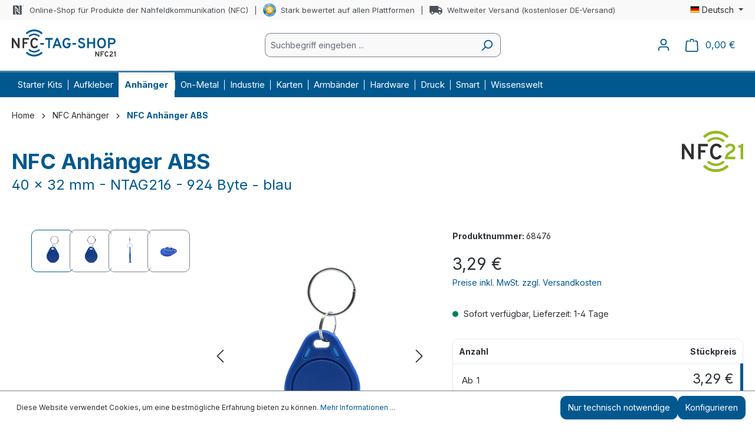

--- FILE ---
content_type: text/html; charset=UTF-8
request_url: https://www.nfc-tag-shop.de/NFC-Anhaenger-ABS-40-x-32-mm-NTAG216-924-Byte-blau/68476
body_size: 38038
content:
<!DOCTYPE html>
<html lang="de-DE"
      itemscope="itemscope"
      itemtype="https://schema.org/WebPage">


    
                            
    <head>
                                    <meta charset="utf-8">
            
                            <meta name="viewport"
                      content="width=device-width, initial-scale=1, shrink-to-fit=no">
            
                            <meta name="author"
                      content="">
                <meta name="robots"
                      content="index,follow">
                <meta name="revisit-after"
                      content="15 days">
                <meta name="keywords"
                      content="">
                <meta name="description"
                      content="Der NFC Anhänger besteht aus robustem ABS-Material und ist ideal für den Einsatz im industriellen Bereich, beispielsweise bei Zutrittskontrollen auf Baustellen oder zur Zeiterfassung von Mitarbeitern. Er ist sowohl für Innen- als auch Außenanwendungen ko…">
            
                    <meta property="og:type"
          content="product">
    <meta property="og:site_name"
          content="NFC-Tag-Shop.de">
    <meta property="og:url"
          content="https://www.nfc-tag-shop.de/NFC-Anhaenger-ABS-40-x-32-mm-NTAG216-924-Byte-blau/68476">
    <meta property="og:title"
          content="NFC Anhänger ABS - 40 x 32 mm - NTAG216 - 924 Byte - blau | blau | 68476">

    <meta property="og:description"
          content="Der NFC Anhänger besteht aus robustem ABS-Material und ist ideal für den Einsatz im industriellen Bereich, beispielsweise bei Zutrittskontrollen auf Baustellen oder zur Zeiterfassung von Mitarbeitern. Er ist sowohl für Innen- als auch Außenanwendungen ko…">
    <meta property="og:image"
          content="https://www.nfc-tag-shop.de/media/ef/e3/bc/1661240495/3200x3200-ABS-Anhaenger-blau-1-Vorderseite.jpg?ts=1668073015">

            <meta property="product:brand"
              content="NFC21">
    
                        <meta property="product:price:amount"
          content="0.78">
    <meta property="product:price:currency"
          content="EUR">
    <meta property="product:product_link"
          content="https://www.nfc-tag-shop.de/NFC-Anhaenger-ABS-40-x-32-mm-NTAG216-924-Byte-blau/68476">

    <meta name="twitter:card"
          content="product">
    <meta name="twitter:site"
          content="NFC-Tag-Shop.de">
    <meta name="twitter:title"
          content="NFC Anhänger ABS - 40 x 32 mm - NTAG216 - 924 Byte - blau | blau | 68476">
    <meta name="twitter:description"
          content="Der NFC Anhänger besteht aus robustem ABS-Material und ist ideal für den Einsatz im industriellen Bereich, beispielsweise bei Zutrittskontrollen auf Baustellen oder zur Zeiterfassung von Mitarbeitern. Er ist sowohl für Innen- als auch Außenanwendungen ko…">
    <meta name="twitter:image"
          content="https://www.nfc-tag-shop.de/media/ef/e3/bc/1661240495/3200x3200-ABS-Anhaenger-blau-1-Vorderseite.jpg?ts=1668073015">


    

                            <meta itemprop="copyrightHolder"
                      content="NFC-Tag-Shop.de">
                <meta itemprop="copyrightYear"
                      content="">
                <meta itemprop="isFamilyFriendly"
                      content="true">
                <meta itemprop="image"
                      content="https://www.nfc-tag-shop.de/media/b2/ca/6a/1640181604/2021-12-22-nfc-tag-shop-logo.svg?ts=1710253958">
            
                                            <meta name="theme-color"
                      content="#fff">
                            
                                                <link rel="alternate" hreflang="x-default" href="https://www.nfc-tag-shop.de/NFC-Anhaenger-ABS-40-x-32-mm-NTAG216-924-Byte-blau/68476">
                                    <link rel="alternate" hreflang="de-DE" href="https://www.nfc-tag-shop.de/NFC-Anhaenger-ABS-40-x-32-mm-NTAG216-924-Byte-blau/68476">
                                    <link rel="alternate" hreflang="en-GB" href="https://www.nfc-tag-shop.de/en/NFC-Tag-ABS-40-x-32-mm-NTAG216-924-Byte-blue/68476">
                                    
                    <link rel="shortcut icon"
                  href="https://www.nfc-tag-shop.de/media/9c/77/8a/1710924502/nfc-tag-shop-favicon-2024.png?ts=1710924502">
        
                                <link rel="apple-touch-icon"
                  href="https://www.nfc-tag-shop.de/media/9c/77/8a/1710924502/nfc-tag-shop-favicon-2024.png?ts=1710924502">
                    
            
    
    <link rel="canonical" href="https://www.nfc-tag-shop.de/NFC-Anhaenger-ABS-40-x-32-mm-NTAG216-924-Byte-blau/68476">

                    <title itemprop="name">NFC Anhänger ABS - 40 x 32 mm - NTAG216 - 924 Byte - blau | blau | 68476</title>
        
                                                                            <link rel="stylesheet"
                      href="https://www.nfc-tag-shop.de/theme/fb5d417cac7dfd9a77ab94887d08a5b2/css/all.css?1762543653">
                                    
    <script type="text/javascript">
            </script>

                    
    <script>
        window.features = {"V6_5_0_0":true,"v6.5.0.0":true,"V6_6_0_0":true,"v6.6.0.0":true,"V6_7_0_0":false,"v6.7.0.0":false,"ADDRESS_SELECTION_REWORK":false,"address.selection.rework":false,"DISABLE_VUE_COMPAT":false,"disable.vue.compat":false,"ACCESSIBILITY_TWEAKS":true,"accessibility.tweaks":true,"ADMIN_VITE":false,"admin.vite":false,"TELEMETRY_METRICS":false,"telemetry.metrics":false,"PERFORMANCE_TWEAKS":false,"performance.tweaks":false,"CACHE_REWORK":false,"cache.rework":false,"SSO":false,"sso":false,"PAYPAL_SETTINGS_TWEAKS":false,"paypal.settings.tweaks":false,"FEATURE_QUALITY_FEEDBACK":true,"feature.quality.feedback":true,"FEATURE_SWAGCMSEXTENSIONS_1":true,"feature.swagcmsextensions.1":true,"FEATURE_SWAGCMSEXTENSIONS_2":true,"feature.swagcmsextensions.2":true,"FEATURE_SWAGCMSEXTENSIONS_8":true,"feature.swagcmsextensions.8":true,"FEATURE_SWAGCMSEXTENSIONS_63":true,"feature.swagcmsextensions.63":true,"RULE_BUILDER":true,"rule.builder":true,"FLOW_BUILDER":true,"flow.builder":true,"ADVANCED_SEARCH":true,"advanced.search":true,"RETURNS_MANAGEMENT":true,"returns.management":true,"TEXT_GENERATOR":true,"text.generator":true,"CHECKOUT_SWEETENER":true,"checkout.sweetener":true,"IMAGE_CLASSIFICATION":true,"image.classification":true,"PROPERTY_EXTRACTOR":true,"property.extractor":true,"REVIEW_SUMMARY":true,"review.summary":true,"REVIEW_TRANSLATOR":true,"review.translator":true,"CONTENT_GENERATOR":true,"content.generator":true,"EXPORT_ASSISTANT":true,"export.assistant":true,"QUICK_ORDER":true,"quick.order":true,"EMPLOYEE_MANAGEMENT":true,"employee.management":true,"QUOTE_MANAGEMENT":true,"quote.management":true,"CAPTCHA":true,"captcha":true,"NATURAL_LANGUAGE_SEARCH":true,"natural.language.search":true,"IMAGE_UPLOAD_SEARCH":true,"image.upload.search":true,"ORDER_APPROVAL":true,"order.approval":true,"SPATIAL_CMS_ELEMENT":true,"spatial.cms.element":true,"SHOPPING_LISTS":true,"shopping.lists":true,"TEXT_TO_IMAGE_GENERATION":true,"text.to.image.generation":true,"SPATIAL_SCENE_EDITOR":false,"spatial.scene.editor":false};
    </script>
        
                    <script type="text/javascript">
        var _paq = window._paq || [];
    var ironMatomoDataLayer = {
        'matomoUrl': "https://stat.nfc21.de/",
        'matomoScript': "matomo.js",
        'siteId': "1",
        'cookieDomain': "",
        'startTracking': "0",
        'cookieName': "",
        'cookieValue': "",
        'cookieValueAsRegex': "",
        'requireCookieConsent': "1",
        'conversionFirstReferrer': "",
        'track': [],
        'trackLast': [],
    };
                ironMatomoDataLayer.track.push(['requireCookieConsent']);
                                
    ironMatomoDataLayer.track.push(['setEcommerceView',"68476","NFC Anhänger ABS - 40 x 32 mm - NTAG216 - 924 Byte - blau","NFC Anhänger ABS",3.29]);
            ironMatomoDataLayer.trackLast.push(['trackPageView']);
    ironMatomoDataLayer.trackLast.push(['enableLinkTracking']);
    ironMatomoDataLayer.trackLast.push(['setTrackerUrl', ironMatomoDataLayer.matomoUrl + 'matomo.php']);
    ironMatomoDataLayer.trackLast.push(['setSiteId', ironMatomoDataLayer.siteId]);
    </script>
                                
            <script>
            window.dataLayer = window.dataLayer || [];
            function gtag() { dataLayer.push(arguments); }

            (() => {
                const analyticsStorageEnabled = document.cookie.split(';').some((item) => item.trim().includes('google-analytics-enabled=1'));
                const adsEnabled = document.cookie.split(';').some((item) => item.trim().includes('google-ads-enabled=1'));

                // Always set a default consent for consent mode v2
                gtag('consent', 'default', {
                    'ad_user_data': adsEnabled ? 'granted' : 'denied',
                    'ad_storage': adsEnabled ? 'granted' : 'denied',
                    'ad_personalization': adsEnabled ? 'granted' : 'denied',
                    'analytics_storage': analyticsStorageEnabled ? 'granted' : 'denied'
                });
            })();
        </script>
            

                                
            

    
                
                                    <script>
                    window.useDefaultCookieConsent = true;
                </script>
                    
                                            <script>
                window.activeNavigationId = '197e66ff0834480f959087258243d847';
                window.router = {
                    'frontend.cart.offcanvas': '/checkout/offcanvas',
                    'frontend.cookie.offcanvas': '/cookie/offcanvas',
                    'frontend.checkout.finish.page': '/checkout/finish',
                    'frontend.checkout.info': '/widgets/checkout/info',
                    'frontend.menu.offcanvas': '/widgets/menu/offcanvas',
                    'frontend.cms.page': '/widgets/cms',
                    'frontend.cms.navigation.page': '/widgets/cms/navigation',
                    'frontend.account.addressbook': '/widgets/account/address-book',
                    'frontend.country.country-data': '/country/country-state-data',
                    'frontend.app-system.generate-token': '/app-system/Placeholder/generate-token',
                    };
                window.salesChannelId = '761b2ef5513e4599849da6e393c8ca3e';
            </script>
        

        
    <script>
        window.router['widgets.swag.cmsExtensions.quickview'] = '/swag/cms-extensions/quickview';
        window.router['widgets.swag.cmsExtensions.quickview.variant'] = '/swag/cms-extensions/quickview/variant';
    </script>


    
    

    <script>
        window.router['frontend.product.review.translate'] = '/translate-review';
    </script>

                                <script>
                
                window.breakpoints = {"xs":0,"sm":576,"md":768,"lg":992,"xl":1200,"xxl":1400};
            </script>
        
        
                        
                            <script>
                window.themeAssetsPublicPath = 'https://www.nfc-tag-shop.de/theme/092869698a3a471698cb4e0ae711d098/assets/';
            </script>
        
                        
    <script>
        window.validationMessages = {"required":"Die Eingabe darf nicht leer sein.","email":"Ung\u00fcltige E-Mail-Adresse. Die E-Mail ben\u00f6tigt das Format \"nutzer@beispiel.de\".","confirmation":"Ihre Eingaben sind nicht identisch.","minLength":"Die Eingabe ist zu kurz."};
    </script>
        
                            
                                                    
    
    <script id="mabpMaxPurchaseMsg" type="text/x-template">
                    <span class="icon icon-info">
                                        <svg xmlns="http://www.w3.org/2000/svg" xmlns:xlink="http://www.w3.org/1999/xlink" width="24" height="24" viewBox="0 0 24 24"><defs><path d="M12 7c.5523 0 1 .4477 1 1s-.4477 1-1 1-1-.4477-1-1 .4477-1 1-1zm1 9c0 .5523-.4477 1-1 1s-1-.4477-1-1v-5c0-.5523.4477-1 1-1s1 .4477 1 1v5zm11-4c0 6.6274-5.3726 12-12 12S0 18.6274 0 12 5.3726 0 12 0s12 5.3726 12 12zM12 2C6.4772 2 2 6.4772 2 12s4.4772 10 10 10 10-4.4772 10-10S17.5228 2 12 2z" id="icons-default-info" /></defs><use xlink:href="#icons-default-info" fill="#758CA3" fill-rule="evenodd" /></svg>
                    </span> Maximalabnahmemenge: %qty%
            </script>
    <script id="mabpMinPurchaseMsg" type="text/x-template">
                    <span class="icon icon-info">
                                        <svg xmlns="http://www.w3.org/2000/svg" xmlns:xlink="http://www.w3.org/1999/xlink" width="24" height="24" viewBox="0 0 24 24"><defs><path d="M12 7c.5523 0 1 .4477 1 1s-.4477 1-1 1-1-.4477-1-1 .4477-1 1-1zm1 9c0 .5523-.4477 1-1 1s-1-.4477-1-1v-5c0-.5523.4477-1 1-1s1 .4477 1 1v5zm11-4c0 6.6274-5.3726 12-12 12S0 18.6274 0 12 5.3726 0 12 0s12 5.3726 12 12zM12 2C6.4772 2 2 6.4772 2 12s4.4772 10 10 10 10-4.4772 10-10S17.5228 2 12 2z" id="icons-default-info" /></defs><use xlink:href="#icons-default-info" fill="#758CA3" fill-rule="evenodd" /></svg>
                    </span> Mindestabnahmemenge: %qty%
            </script>

            
                
                        
            
            
            <script>
                window.maxiaAdvBlockPrices = {
                    currencyConfig: {
                        locale: "de-DE",
                        symbol: "\u20ac",
                        symbolPosition: 1,
                        isoCode: "EUR"
                    },
                    liveUpdateConfig: {
                        liveUpdateBuyBox: false
                    }
                };

                            </script>
            
                                                    <script>
                        window.themeJsPublicPath = 'https://www.nfc-tag-shop.de/theme/fb5d417cac7dfd9a77ab94887d08a5b2/js/';
                    </script>
                                            <script type="text/javascript" src="https://www.nfc-tag-shop.de/theme/fb5d417cac7dfd9a77ab94887d08a5b2/js/storefront/storefront.js?1762543654" defer></script>
                                            <script type="text/javascript" src="https://www.nfc-tag-shop.de/theme/fb5d417cac7dfd9a77ab94887d08a5b2/js/nfc21-configured-product-rule/nfc21-configured-product-rule.js?1762543654" defer></script>
                                            <script type="text/javascript" src="https://www.nfc-tag-shop.de/theme/fb5d417cac7dfd9a77ab94887d08a5b2/js/nfc21-product-configurator/nfc21-product-configurator.js?1762543654" defer></script>
                                            <script type="text/javascript" src="https://www.nfc-tag-shop.de/theme/fb5d417cac7dfd9a77ab94887d08a5b2/js/nfc21-shopvote/nfc21-shopvote.js?1762543654" defer></script>
                                            <script type="text/javascript" src="https://www.nfc-tag-shop.de/theme/fb5d417cac7dfd9a77ab94887d08a5b2/js/cogi-affiliate/cogi-affiliate.js?1762543654" defer></script>
                                            <script type="text/javascript" src="https://www.nfc-tag-shop.de/theme/fb5d417cac7dfd9a77ab94887d08a5b2/js/iron-matomo/iron-matomo.js?1762543654" defer></script>
                                            <script type="text/javascript" src="https://www.nfc-tag-shop.de/theme/fb5d417cac7dfd9a77ab94887d08a5b2/js/jkweb-shopware-auto-translate-plugin/jkweb-shopware-auto-translate-plugin.js?1762543654" defer></script>
                                            <script type="text/javascript" src="https://www.nfc-tag-shop.de/theme/fb5d417cac7dfd9a77ab94887d08a5b2/js/maxia-adv-block-prices6/maxia-adv-block-prices6.js?1762543654" defer></script>
                                            <script type="text/javascript" src="https://www.nfc-tag-shop.de/theme/fb5d417cac7dfd9a77ab94887d08a5b2/js/maxia-listing-variants6/maxia-listing-variants6.js?1762543654" defer></script>
                                            <script type="text/javascript" src="https://www.nfc-tag-shop.de/theme/fb5d417cac7dfd9a77ab94887d08a5b2/js/netzp-power-pack6/netzp-power-pack6.js?1762543654" defer></script>
                                            <script type="text/javascript" src="https://www.nfc-tag-shop.de/theme/fb5d417cac7dfd9a77ab94887d08a5b2/js/swag-amazon-pay/swag-amazon-pay.js?1762543654" defer></script>
                                            <script type="text/javascript" src="https://www.nfc-tag-shop.de/theme/fb5d417cac7dfd9a77ab94887d08a5b2/js/swag-cms-extensions/swag-cms-extensions.js?1762543654" defer></script>
                                            <script type="text/javascript" src="https://www.nfc-tag-shop.de/theme/fb5d417cac7dfd9a77ab94887d08a5b2/js/subscription/subscription.js?1762543654" defer></script>
                                            <script type="text/javascript" src="https://www.nfc-tag-shop.de/theme/fb5d417cac7dfd9a77ab94887d08a5b2/js/checkout-sweetener/checkout-sweetener.js?1762543654" defer></script>
                                            <script type="text/javascript" src="https://www.nfc-tag-shop.de/theme/fb5d417cac7dfd9a77ab94887d08a5b2/js/text-translator/text-translator.js?1762543654" defer></script>
                                            <script type="text/javascript" src="https://www.nfc-tag-shop.de/theme/fb5d417cac7dfd9a77ab94887d08a5b2/js/employee-management/employee-management.js?1762543654" defer></script>
                                            <script type="text/javascript" src="https://www.nfc-tag-shop.de/theme/fb5d417cac7dfd9a77ab94887d08a5b2/js/quick-order/quick-order.js?1762543654" defer></script>
                                            <script type="text/javascript" src="https://www.nfc-tag-shop.de/theme/fb5d417cac7dfd9a77ab94887d08a5b2/js/advanced-search/advanced-search.js?1762543654" defer></script>
                                            <script type="text/javascript" src="https://www.nfc-tag-shop.de/theme/fb5d417cac7dfd9a77ab94887d08a5b2/js/captcha/captcha.js?1762543654" defer></script>
                                            <script type="text/javascript" src="https://www.nfc-tag-shop.de/theme/fb5d417cac7dfd9a77ab94887d08a5b2/js/quote-management/quote-management.js?1762543654" defer></script>
                                            <script type="text/javascript" src="https://www.nfc-tag-shop.de/theme/fb5d417cac7dfd9a77ab94887d08a5b2/js/a-i-search/a-i-search.js?1762543654" defer></script>
                                            <script type="text/javascript" src="https://www.nfc-tag-shop.de/theme/fb5d417cac7dfd9a77ab94887d08a5b2/js/spatial-cms-element/spatial-cms-element.js?1762543654" defer></script>
                                            <script type="text/javascript" src="https://www.nfc-tag-shop.de/theme/fb5d417cac7dfd9a77ab94887d08a5b2/js/order-approval/order-approval.js?1762543654" defer></script>
                                            <script type="text/javascript" src="https://www.nfc-tag-shop.de/theme/fb5d417cac7dfd9a77ab94887d08a5b2/js/shopping-list/shopping-list.js?1762543654" defer></script>
                                            <script type="text/javascript" src="https://www.nfc-tag-shop.de/theme/fb5d417cac7dfd9a77ab94887d08a5b2/js/swag-customized-products/swag-customized-products.js?1762543654" defer></script>
                                            <script type="text/javascript" src="https://www.nfc-tag-shop.de/theme/fb5d417cac7dfd9a77ab94887d08a5b2/js/swag-pay-pal/swag-pay-pal.js?1762543654" defer></script>
                                            <script type="text/javascript" src="https://www.nfc-tag-shop.de/theme/fb5d417cac7dfd9a77ab94887d08a5b2/js/insto-immersive-elements/insto-immersive-elements.js?1762543654" defer></script>
                                            <script type="text/javascript" src="https://www.nfc-tag-shop.de/theme/fb5d417cac7dfd9a77ab94887d08a5b2/js/nfc-tag-shop-theme/nfc-tag-shop-theme.js?1762543654" defer></script>
                                                        


                                            
            
            
            <script>window.maxiaListingVariants = {"cmsPageId":"0193ba873edd721b9f762b0df679904f","ajaxUrl":"\/maxia-variants\/product","popupCloseIcon":"<span class=\"icon icon-x icon-sm\">\n                    <svg xmlns=\"http:\/\/www.w3.org\/2000\/svg\" xmlns:xlink=\"http:\/\/www.w3.org\/1999\/xlink\" width=\"24\" height=\"24\" viewBox=\"0 0 24 24\"><defs><path d=\"m10.5858 12-7.293-7.2929c-.3904-.3905-.3904-1.0237 0-1.4142.3906-.3905 1.0238-.3905 1.4143 0L12 10.5858l7.2929-7.293c.3905-.3904 1.0237-.3904 1.4142 0 .3905.3906.3905 1.0238 0 1.4143L13.4142 12l7.293 7.2929c.3904.3905.3904 1.0237 0 1.4142-.3906.3905-1.0238.3905-1.4143 0L12 13.4142l-7.2929 7.293c-.3905.3904-1.0237.3904-1.4142 0-.3905-.3906-.3905-1.0238 0-1.4143L10.5858 12z\" id=\"icons-default-x\" \/><\/defs><use xlink:href=\"#icons-default-x\" fill=\"#758CA3\" fill-rule=\"evenodd\" \/><\/svg>\n          <\/span>","popupCloseButtonLabel":"Variantenauswahl schlie\u00dfen","quickBuyDetailLink":true,"detailRedirectUrl":"\/maxia-variants\/redirect"};</script>
        

    
    
        </head>

        <body class="is-ctl-product is-act-index">

            
                
    
    
            <div id="page-top" class="skip-to-content bg-primary-subtle text-primary-emphasis overflow-hidden" tabindex="-1">
            <div class="container skip-to-content-container d-flex justify-content-center visually-hidden-focusable">
                                                                                        <a href="#content-main" class="skip-to-content-link d-inline-flex text-decoration-underline m-1 p-2 fw-bold gap-2">
                                Zum Hauptinhalt springen
                            </a>
                                            
                                                                        <a href="#header-main-search-input" class="skip-to-content-link d-inline-flex text-decoration-underline m-1 p-2 fw-bold gap-2 d-none d-sm-block">
                                Zur Suche springen
                            </a>
                                            
                                                                        <a href="#main-navigation-menu" class="skip-to-content-link d-inline-flex text-decoration-underline m-1 p-2 fw-bold gap-2 d-none d-lg-block">
                                Zur Hauptnavigation springen
                            </a>
                                                                        </div>
        </div>
        
                        <noscript class="noscript-main">
                
    <div role="alert"
         aria-live="polite"
                  class="alert alert-info d-flex align-items-center">
                                                                                    
                                                    <span class="icon icon-info" aria-hidden="true">
                                        <svg xmlns="http://www.w3.org/2000/svg" xmlns:xlink="http://www.w3.org/1999/xlink" width="24" height="24" viewBox="0 0 24 24"><defs><path d="M12 7c.5523 0 1 .4477 1 1s-.4477 1-1 1-1-.4477-1-1 .4477-1 1-1zm1 9c0 .5523-.4477 1-1 1s-1-.4477-1-1v-5c0-.5523.4477-1 1-1s1 .4477 1 1v5zm11-4c0 6.6274-5.3726 12-12 12S0 18.6274 0 12 5.3726 0 12 0s12 5.3726 12 12zM12 2C6.4772 2 2 6.4772 2 12s4.4772 10 10 10 10-4.4772 10-10S17.5228 2 12 2z" id="icons-default-info" /></defs><use xlink:href="#icons-default-info" fill="#758CA3" fill-rule="evenodd" /></svg>
                    </span>                                                    
                                    
    
                    <div class="alert-content-container">
                                                    
                                                        <div class="alert-content">                                                    Um unseren Shop in vollem Umfang nutzen zu können, empfehlen wir Ihnen Javascript in Ihrem Browser zu aktivieren.
                                                                </div>                
                                </div>
            </div>
            </noscript>
        
                                    <a class="skip-to-main-content-link" href="#mainContent">
        Zum Inhalt springen
    </a>

    <div class="top-bar-bg-container">
        <div class="container">
                
    <div class="top-bar d-none d-lg-flex justify-content-lg-between">
        <div class="top-bar-info d-flex align-items-center">
            <div class="top-bar__item">
                <img class="icon me-2" src="https://www.nfc-tag-shop.de/theme/092869698a3a471698cb4e0ae711d098/assets/icons/NFC-Symbol-Grey.svg?1762543654" alt="">
                Online-Shop für Produkte der Nahfeldkommunikation (NFC)
            </div>
            <div class="top-bar__item">
                <img class="icon me-2" src="https://widgets.shopvote.de/view.php?shopid=13292&amp;bn=52&amp;lang=de" alt=""/>
                <a href="https://www.shopvote.de/bewertung_nfc_tag_shop_de_13292.html" target="_blank">
                    Stark bewertet auf allen Plattformen
                </a>
            </div>
            <div class="top-bar__item">
                <img class="icon me-2" src="https://www.nfc-tag-shop.de/theme/092869698a3a471698cb4e0ae711d098/assets/icons/Shipping-Grey.svg?1762543654" alt="">
                Weltweiter Versand (kostenloser DE-Versand)
            </div>
        </div>

                <nav class="top-bar-nav d-flex justify-content-end gap-3" aria-label="Shop-Einstellungen">
                            
                
            <div class="top-bar-nav-item top-bar-language">
                            <form method="post"
                      action="/checkout/language"
                      class="language-form"
                      data-form-auto-submit="true">
                                                                                            
                        <div class="languages-menu dropdown">
                            <button class="btn dropdown-toggle top-bar-nav-btn"
                                    type="button"
                                    id="languagesDropdown-top-bar"
                                    data-bs-toggle="dropdown"
                                    aria-haspopup="true"
                                    aria-expanded="false"
                                    aria-label="Sprache ändern (Deutsch ist die aktuelle Sprache)">
                                <span aria-hidden="true" class="top-bar-list-icon language-flag country-de language-de"></span>
                                                                <span class="top-bar-nav-text d-none d-md-inline">Deutsch</span>
                            </button>

                                                            <ul class="top-bar-list dropdown-menu dropdown-menu-end"
                                    aria-label="Verfügbare Sprachen">
                                                                            
                                                                                                                        <li class="top-bar-list-item item-checked active">
                                                                                                                                                                                            
                                                                                                                                                    <button class="dropdown-item d-flex align-items-center gap-2 active" type="submit" name="languageId" id="top-bar-2fbb5fe2e29a4d70aa5854ce7ce3e20b" value="2fbb5fe2e29a4d70aa5854ce7ce3e20b">
                                                        <span aria-hidden="true" class="top-bar-list-icon language-flag country-de language-de"></span>
                                                        Deutsch
                                                    </button>
                                                
                                                                                                                                    </li>
                                                                            
                                                                                                                        <li class="top-bar-list-item">
                                                                                                                                                                                            
                                                                                                                                                    <button class="dropdown-item d-flex align-items-center gap-2" type="submit" name="languageId" id="top-bar-c4e00ff678fa494b9c68336add94d390" value="c4e00ff678fa494b9c68336add94d390">
                                                        <span aria-hidden="true" class="top-bar-list-icon language-flag country-gb language-en"></span>
                                                        English
                                                    </button>
                                                
                                                                                                                                    </li>
                                                                    </ul>
                                                    </div>

                        <input name="redirectTo" type="hidden" value="frontend.detail.page">

                                                    <input name="redirectParameters[_httpCache]" type="hidden" value="1">
                                                    <input name="redirectParameters[productId]" type="hidden" value="01df7eae9c9446afa74618b08bf1addb">
                                                            </form>
                    </div>
                
                            
                
                        </nav>
    </div>
        </div>
    </div>

    <header class="header-main">
                                            <div class="container">
                                
            <div class="row align-items-center header-row">
                            <div class="col-12 col-lg-auto header-logo-col pb-sm-2 my-3 m-lg-0">
                        <div class="header-logo-main text-center">
                    <a class="header-logo-main-link"
               href="/"
               title="Zur Startseite gehen">
                                    <picture class="header-logo-picture d-block m-auto">
                                                                            
                                                                            
                                                                                    <img src="https://www.nfc-tag-shop.de/media/b2/ca/6a/1640181604/2021-12-22-nfc-tag-shop-logo.svg?ts=1710253958"
                                     alt="Zur Startseite gehen"
                                     class="img-fluid header-logo-main-img">
                                                                        </picture>
                            </a>
            </div>
                </div>
            
                    <div class="col-12 order-2 col-lg order-sm-2 order-lg-1 header-search-col">
        <div class="row">
            <div class="col">
                
    <div class="collapse"
         id="searchCollapse">
        <div class="header-search my-2 m-sm-auto">
                
    
                    <form action="/search"
                      method="get"
                      data-search-widget="true"
                      data-search-widget-options="{&quot;searchWidgetMinChars&quot;:2}"
                      data-url="/suggest?search="
                      class="header-search-form">
                                            <div class="input-group">
                                                            <input
                                    type="search"
                                    id="header-main-search-input"
                                    name="search"
                                    class="form-control header-search-input"
                                    autocomplete="off"
                                    autocapitalize="off"
                                    placeholder="Suchbegriff eingeben ..."
                                    aria-label="Suchbegriff eingeben ..."
                                    role="combobox"
                                    aria-autocomplete="list"
                                    aria-controls="search-suggest-listbox"
                                    aria-expanded="false"
                                    aria-describedby="search-suggest-result-info"
                                    value="">
                            
                                                            <button type="submit"
                                        class="btn header-search-btn"
                                        aria-label="Suchen">
                                    <span class="header-search-icon">
                                        <span class="icon icon-search">
                                        <svg xmlns="http://www.w3.org/2000/svg" xmlns:xlink="http://www.w3.org/1999/xlink" width="24" height="24" viewBox="0 0 24 24"><defs><path d="M10.0944 16.3199 4.707 21.707c-.3905.3905-1.0237.3905-1.4142 0-.3905-.3905-.3905-1.0237 0-1.4142L8.68 14.9056C7.6271 13.551 7 11.8487 7 10c0-4.4183 3.5817-8 8-8s8 3.5817 8 8-3.5817 8-8 8c-1.8487 0-3.551-.627-4.9056-1.6801zM15 16c3.3137 0 6-2.6863 6-6s-2.6863-6-6-6-6 2.6863-6 6 2.6863 6 6 6z" id="icons-default-search" /></defs><use xlink:href="#icons-default-search" fill="#758CA3" fill-rule="evenodd" /></svg>
                    </span>                                    </span>
                                </button>
                            
                                                            <button class="btn header-close-btn js-search-close-btn d-none"
                                        type="button"
                                        aria-label="Die Dropdown-Suche schließen">
                                    <span class="header-close-icon">
                                        <span class="icon icon-x">
                                        <svg xmlns="http://www.w3.org/2000/svg" xmlns:xlink="http://www.w3.org/1999/xlink" width="24" height="24" viewBox="0 0 24 24"><defs><path d="m10.5858 12-7.293-7.2929c-.3904-.3905-.3904-1.0237 0-1.4142.3906-.3905 1.0238-.3905 1.4143 0L12 10.5858l7.2929-7.293c.3905-.3904 1.0237-.3904 1.4142 0 .3905.3906.3905 1.0238 0 1.4143L13.4142 12l7.293 7.2929c.3904.3905.3904 1.0237 0 1.4142-.3906.3905-1.0238.3905-1.4143 0L12 13.4142l-7.2929 7.293c-.3905.3904-1.0237.3904-1.4142 0-.3905-.3906-.3905-1.0238 0-1.4143L10.5858 12z" id="icons-default-x" /></defs><use xlink:href="#icons-default-x" fill="#758CA3" fill-rule="evenodd" /></svg>
                    </span>                                    </span>
                                </button>
                                                    </div>
                                    </form>
            
        </div>
    </div>
            </div>
        </div>
    </div>

                <div class="col-12 order-1 col-lg-auto header-actions-col">
        <div class="row g-0">
                                            <div class="col-auto d-lg-none">
                    <div class="menu-button">
                                                                                            <button
                                            class="btn nav-main-toggle-btn header-actions-btn"
                                            type="button"
                                            data-off-canvas-menu="true"
                                            aria-label="Menü"
                                        >
                                                                                            <span class="icon icon-stack">
                                        <svg xmlns="http://www.w3.org/2000/svg" xmlns:xlink="http://www.w3.org/1999/xlink" width="24" height="24" viewBox="0 0 24 24"><defs><path d="M3 13c-.5523 0-1-.4477-1-1s.4477-1 1-1h18c.5523 0 1 .4477 1 1s-.4477 1-1 1H3zm0-7c-.5523 0-1-.4477-1-1s.4477-1 1-1h18c.5523 0 1 .4477 1 1s-.4477 1-1 1H3zm0 14c-.5523 0-1-.4477-1-1s.4477-1 1-1h18c.5523 0 1 .4477 1 1s-.4477 1-1 1H3z" id="icons-default-stack" /></defs><use xlink:href="#icons-default-stack" fill="#758CA3" fill-rule="evenodd" /></svg>
                    </span>                                                                                    </button>
                                    
                                            </div>
                </div>
            
                                            <div class="col-auto d-lg-none">
                    <div class="search-toggle">
                        <button
                            class="btn header-actions-btn search-toggle-btn js-search-toggle-btn collapsed"
                            type="button"
                            data-bs-toggle="collapse"
                            data-bs-target="#searchCollapse"
                            aria-expanded="false"
                            aria-controls="searchCollapse"
                            aria-label="Suchen">
                            <span class="icon icon-search">
                                        <svg xmlns="http://www.w3.org/2000/svg" xmlns:xlink="http://www.w3.org/1999/xlink" width="24" height="24" viewBox="0 0 24 24"><use xlink:href="#icons-default-search" fill="#758CA3" fill-rule="evenodd" /></svg>
                    </span>                        </button>
                    </div>
                </div>
            
                            <div class="col d-lg-none">
                        <div class="header-logo-main text-center">
                    <a class="header-logo-main-link"
               href="/"
               title="Zur Startseite gehen">
                                    <picture class="header-logo-picture d-block m-auto">
                                                                            
                                                                            
                                                                                    <img src="https://www.nfc-tag-shop.de/media/b2/ca/6a/1640181604/2021-12-22-nfc-tag-shop-logo.svg?ts=1710253958"
                                     alt="Zur Startseite gehen"
                                     class="img-fluid header-logo-main-img">
                                                                        </picture>
                            </a>
            </div>
                </div>
            
            
                                                        <div class="col-auto">
                                <div class="account-menu">
                                        <div class="dropdown">
                    <button class="btn account-menu-btn header-actions-btn"
                    type="button"
                    id="accountWidget"
                    data-account-menu="true"
                    data-bs-toggle="dropdown"
                    aria-haspopup="true"
                    aria-expanded="false"
                    aria-label="Ihr Konto"
                    title="Ihr Konto">
                <span class="icon icon-avatar">
                                        <svg xmlns="http://www.w3.org/2000/svg" xmlns:xlink="http://www.w3.org/1999/xlink" width="24" height="24" viewBox="0 0 24 24"><defs><path d="M12 3C9.7909 3 8 4.7909 8 7c0 2.2091 1.7909 4 4 4 2.2091 0 4-1.7909 4-4 0-2.2091-1.7909-4-4-4zm0-2c3.3137 0 6 2.6863 6 6s-2.6863 6-6 6-6-2.6863-6-6 2.6863-6 6-6zM4 22.099c0 .5523-.4477 1-1 1s-1-.4477-1-1V20c0-2.7614 2.2386-5 5-5h10.0007c2.7614 0 5 2.2386 5 5v2.099c0 .5523-.4477 1-1 1s-1-.4477-1-1V20c0-1.6569-1.3431-3-3-3H7c-1.6569 0-3 1.3431-3 3v2.099z" id="icons-default-avatar" /></defs><use xlink:href="#icons-default-avatar" fill="#758CA3" fill-rule="evenodd" /></svg>
                    </span>            </button>
        
                    <div class="dropdown-menu dropdown-menu-end account-menu-dropdown js-account-menu-dropdown"
                 aria-labelledby="accountWidget">
                

        
            <div class="offcanvas-header">
                            <button class="btn btn-secondary offcanvas-close js-offcanvas-close">
                                            <span class="icon icon-x icon-sm">
                                        <svg xmlns="http://www.w3.org/2000/svg" xmlns:xlink="http://www.w3.org/1999/xlink" width="24" height="24" viewBox="0 0 24 24"><use xlink:href="#icons-default-x" fill="#758CA3" fill-rule="evenodd" /></svg>
                    </span>                    
                                            Menü schließen
                                    </button>
                    </div>
    
            <div class="offcanvas-body">
                <div class="account-menu">
                                                <div class="dropdown-header account-menu-header">
                    Ihr Konto
                </div>
                    
    
                                    <div class="account-menu-login">
                                            <a href="/account/login"
                           title="Anmelden"
                           class="btn btn-primary account-menu-login-button">
                            Anmelden
                        </a>
                    
                                            <div class="account-menu-register">
                            oder
                            <a href="/account/login"
                               title="Registrieren">
                                registrieren
                            </a>
                        </div>
                                    </div>
                    
                    <div class="account-menu-links">
                    <div class="header-account-menu">
        <div class="card account-menu-inner">
                                                    
    
                                                    <nav class="list-group list-group-flush account-aside-list-group">
                                                                                                            <a href="/account"
                                   title="Übersicht"
                                   class="list-group-item list-group-item-action account-aside-item"
                                   >
                                    Übersicht
                                </a>
                            
                                                                <a href="/account/profile"
                                   title="Persönliches Profil"
                                   class="list-group-item list-group-item-action account-aside-item"
                                   >
                                    Persönliches Profil
                                </a>
                            

                
                
                                                            <a href="/account/address"
                                   title="Adressen"
                                   class="list-group-item list-group-item-action account-aside-item"
                                   >
                                    Adressen
                                </a>
                            
                                                                                                                        <a href="/account/payment"
                                   title="Zahlungsarten"
                                   class="list-group-item list-group-item-action account-aside-item"
                                   >
                                    Zahlungsarten
                                </a>
                                                            
                                                            <a href="/account/order"
                                   title="Bestellungen"
                                   class="list-group-item list-group-item-action account-aside-item"
                                   >
                                    Bestellungen
                                </a>
                                                    

        

                

                

            

    
                        </nav>
                            

                <div class="list-group list-group-flush account-aside-list-group">
            <a href="/account/affiliate"
               title="Affiliate-Programm"
               class="list-group-item list-group-item-action account-aside-item">
                Affiliate-Programm
            </a>
        </div>
    
                                                </div>
    </div>
            </div>
            </div>
        </div>
                </div>
            </div>
                                </div>
                            </div>
                        
            
                            <div class="col-auto">
                    <div
                        class="header-cart"
                                                                            data-off-canvas-cart="true"
                                            >
                        <a class="btn header-cart-btn header-actions-btn"
                                                            data-cart-button-cta="true"
                                data-bs-toggle="popover"
                                data-bs-trigger="hover"
                                data-bs-content="<a href='/NFC-Starter-Kits/'>Entdecken Sie unsere Bestseller!</a>"
                                data-bs-placement="bottom"
                                data-bs-html="true"
                                                       href="/checkout/cart"
                           data-cart-widget="true"
                        >
                                <span class="header-cart-icon">
        <span class="icon icon-bag">
                                        <svg aria-label="Warenkorb" xmlns="http://www.w3.org/2000/svg" xmlns:xlink="http://www.w3.org/1999/xlink" width="24" height="24" viewBox="0 0 24 24"><defs><path d="M5.892 3c.5523 0 1 .4477 1 1s-.4477 1-1 1H3.7895a1 1 0 0 0-.9986.9475l-.7895 15c-.029.5515.3946 1.0221.9987 1.0525h17.8102c.5523 0 1-.4477.9986-1.0525l-.7895-15A1 1 0 0 0 20.0208 5H17.892c-.5523 0-1-.4477-1-1s.4477-1 1-1h2.1288c1.5956 0 2.912 1.249 2.9959 2.8423l.7894 15c.0035.0788.0035.0788.0042.1577 0 1.6569-1.3432 3-3 3H3c-.079-.0007-.079-.0007-.1577-.0041-1.6546-.0871-2.9253-1.499-2.8382-3.1536l.7895-15C.8775 4.249 2.1939 3 3.7895 3H5.892zm4 2c0 .5523-.4477 1-1 1s-1-.4477-1-1V3c0-1.6569 1.3432-3 3-3h2c1.6569 0 3 1.3431 3 3v2c0 .5523-.4477 1-1 1s-1-.4477-1-1V3c0-.5523-.4477-1-1-1h-2c-.5523 0-1 .4477-1 1v2z" id="icons-default-bag" /></defs><use xlink:href="#icons-default-bag" fill="#758CA3" fill-rule="evenodd" /></svg>
                    </span>    </span>
        <span class="header-cart-total d-none d-sm-inline-block ms-sm-2">
                0,00 €    </span>

        <span
        class="visually-hidden"
        id="cart-widget-aria-label"
    >
        Warenkorb enthält 0 Positionen. Der Gesamtwert beträgt 0,00 €.
    </span>
                        </a>
                    </div>
                </div>
                    </div>
    </div>
        </div>
                            </div>
                    
        
                    <div class="nav-main">
                    
    <div class="main-navigation"
         id="mainNavigation"
         data-flyout-menu="true">
                    <div class="container">
                                    <nav class="nav main-navigation-menu"
                        id="main-navigation-menu"
                        aria-label="Hauptnavigation"
                        itemscope="itemscope"
                        itemtype="https://schema.org/SiteNavigationElement">
                        
                        
                                                    
                                                                                            
                                	
			<a class="nav-link main-navigation-link" href="https://www.nfc-tag-shop.de/NFC-Starter-Kits/" itemprop="url"   title="NFC Starter Kits">
			<div class="main-navigation-link-text">
				<span itemprop="name">
                                        <span class="nfc-prefix">NFC </span> Starter Kits
                    </span>
			</div>
		</a>
    	                                                                                            
                                	
			<a class="nav-link main-navigation-link" href="https://www.nfc-tag-shop.de/NFC-Aufkleber/" itemprop="url"  data-flyout-menu-trigger="533ff4c581ae424b9b6d820dec84ae8b"   title="NFC Aufkleber">
			<div class="main-navigation-link-text">
				<span itemprop="name">
                                        <span class="nfc-prefix">NFC </span> Aufkleber
                    </span>
			</div>
		</a>
          <div class="navigation-flyouts position-absolute w-100 start-0" itemscope="itemscope" itemtype="http://schema.org/SiteNavigationElement">
          <div class="navigation-flyout"
               data-flyout-menu-id="533ff4c581ae424b9b6d820dec84ae8b">
              <div class="container">
                              
            <div class="row navigation-flyout-bar">
                            <div class="col">
                    <div class="navigation-flyout-category-link">
                                                                                    <a class="nav-link"
                                   href="https://www.nfc-tag-shop.de/NFC-Aufkleber/"
                                   itemprop="url"
                                   title="NFC Aufkleber">
                                                                            Zur Kategorie NFC Aufkleber
                                        <span class="icon icon-arrow-right icon-primary">
                                        <svg xmlns="http://www.w3.org/2000/svg" xmlns:xlink="http://www.w3.org/1999/xlink" width="16" height="16" viewBox="0 0 16 16"><defs><path id="icons-solid-arrow-right" d="M6.7071 6.2929c-.3905-.3905-1.0237-.3905-1.4142 0-.3905.3905-.3905 1.0237 0 1.4142l3 3c.3905.3905 1.0237.3905 1.4142 0l3-3c.3905-.3905.3905-1.0237 0-1.4142-.3905-.3905-1.0237-.3905-1.4142 0L9 8.5858l-2.2929-2.293z" /></defs><use transform="rotate(-90 9 8.5)" xlink:href="#icons-solid-arrow-right" fill="#758CA3" fill-rule="evenodd" /></svg>
                    </span>                                                                    </a>
                                                                        </div>
                </div>
            
                            <div class="col-auto">
                    <div class="navigation-flyout-close js-close-flyout-menu">
                                                                                    <span class="icon icon-x">
                                        <svg xmlns="http://www.w3.org/2000/svg" xmlns:xlink="http://www.w3.org/1999/xlink" width="24" height="24" viewBox="0 0 24 24"><use xlink:href="#icons-default-x" fill="#758CA3" fill-rule="evenodd" /></svg>
                    </span>                                                                        </div>
                </div>
                    </div>
    
            <div class="row navigation-flyout-content">
                            <div class="col-8 col-xl-9">
                    <div class="navigation-flyout-categories">
                                                        
                    
                
        <div class="row navigation-flyout-categories is-level-0">
        <ul>
                                            
                            <li class="navigation-flyout-col">
                                                                                               <a class="nav-item nav-link navigation-flyout-link is-level-0"
                               href="https://www.nfc-tag-shop.de/NFC-Aufkleber/NFC-Sicherheitssticker-Tamperproof/"
                               itemprop="url"
                                                              title="NFC Sicherheitssticker (Tamperproof) ">
                                <span itemprop="name">NFC Sicherheitssticker (Tamperproof) </span>
                            </a>
                                            
                    
                                                                                                    
        
                
        <div class="navigation-flyout-categories is-level-1">
        <ul>
                </ul>
    </div>
                                            
                                    </li>
                                                        
                            <li class="navigation-flyout-col">
                                                                                               <a class="nav-item nav-link navigation-flyout-link is-level-0"
                               href="https://www.nfc-tag-shop.de/NFC-Aufkleber/NFC-Sticker-weiss-schwarz/"
                               itemprop="url"
                                                              title="NFC Sticker weiß &amp; schwarz">
                                <span itemprop="name">NFC Sticker weiß &amp; schwarz</span>
                            </a>
                                            
                    
                                                                                                    
        
                
        <div class="navigation-flyout-categories is-level-1">
        <ul>
                </ul>
    </div>
                                            
                                    </li>
                                                        
                            <li class="navigation-flyout-col">
                                                                                               <a class="nav-item nav-link navigation-flyout-link is-level-0"
                               href="https://www.nfc-tag-shop.de/NFC-Aufkleber/NFC-Sticker-transparent/"
                               itemprop="url"
                                                              title="NFC Sticker transparent">
                                <span itemprop="name">NFC Sticker transparent</span>
                            </a>
                                            
                    
                                                                                                    
        
                
        <div class="navigation-flyout-categories is-level-1">
        <ul>
                </ul>
    </div>
                                            
                                    </li>
                                                        
                            <li class="navigation-flyout-col">
                                                                                               <a class="nav-item nav-link navigation-flyout-link is-level-0"
                               href="https://www.nfc-tag-shop.de/NFC-Aufkleber/NFC-Sticker-farbig/"
                               itemprop="url"
                                                              title="NFC Sticker farbig">
                                <span itemprop="name">NFC Sticker farbig</span>
                            </a>
                                            
                    
                                                                                                    
        
                
        <div class="navigation-flyout-categories is-level-1">
        <ul>
                </ul>
    </div>
                                            
                                    </li>
                                                        
                            <li class="navigation-flyout-col">
                                                                                               <a class="nav-item nav-link navigation-flyout-link is-level-0"
                               href="https://www.nfc-tag-shop.de/NFC-Aufkleber/NFC-Sticker-individuell/"
                               itemprop="url"
                                                              title="NFC Sticker individuell">
                                <span itemprop="name">NFC Sticker individuell</span>
                            </a>
                                            
                    
                                                                                                    
        
                
        <div class="navigation-flyout-categories is-level-1">
        <ul>
                </ul>
    </div>
                                            
                                    </li>
                            </ul>
    </div>
                                            </div>
                </div>
            
                                            <div class="col-4 col-xl-3">
                    <div class="navigation-flyout-teaser">
                                                    <a class="navigation-flyout-teaser-image-container"
                               href="https://www.nfc-tag-shop.de/NFC-Aufkleber/"
                                                              title="NFC Aufkleber">
                                
                    
                        
                        
    
    
    
        
                
        
                
                    
        <img src="https://www.nfc-tag-shop.de/media/e2/3f/b0/1739799014/nfc-sticker-kategoriebanner.webp?ts=1739799510"                     srcset="https://www.nfc-tag-shop.de/thumbnail/e2/3f/b0/1739799014/nfc-sticker-kategoriebanner_400x100.webp?ts=1739799015 400w, https://www.nfc-tag-shop.de/thumbnail/e2/3f/b0/1739799014/nfc-sticker-kategoriebanner_1920x400.webp?ts=1739799015 1920w, https://www.nfc-tag-shop.de/thumbnail/e2/3f/b0/1739799014/nfc-sticker-kategoriebanner_800x200.webp?ts=1739799015 800w, https://www.nfc-tag-shop.de/thumbnail/e2/3f/b0/1739799014/nfc-sticker-kategoriebanner_2800x600.webp?ts=1739799015 2800w"                         sizes="310px"
                    
                 class="navigation-flyout-teaser-image" alt="" data-object-fit="cover" loading="lazy"    />
                            </a>
                                            </div>
                </div>
                                    </div>
                  </div>
          </div>
      </div>
    	                                                                                            
                                	
			<a class="nav-link main-navigation-link active" href="https://www.nfc-tag-shop.de/NFC-Anhaenger/" itemprop="url"  data-flyout-menu-trigger="43cbba8631b94fc6938c1fb7d79151b6"   title="NFC Anhänger">
			<div class="main-navigation-link-text">
				<span itemprop="name">
                                        <span class="nfc-prefix">NFC </span> Anhänger
                    </span>
			</div>
		</a>
          <div class="navigation-flyouts position-absolute w-100 start-0" itemscope="itemscope" itemtype="http://schema.org/SiteNavigationElement">
          <div class="navigation-flyout"
               data-flyout-menu-id="43cbba8631b94fc6938c1fb7d79151b6">
              <div class="container">
                              
            <div class="row navigation-flyout-bar">
                            <div class="col">
                    <div class="navigation-flyout-category-link">
                                                                                    <a class="nav-link"
                                   href="https://www.nfc-tag-shop.de/NFC-Anhaenger/"
                                   itemprop="url"
                                   title="NFC Anhänger">
                                                                            Zur Kategorie NFC Anhänger
                                        <span class="icon icon-arrow-right icon-primary">
                                        <svg xmlns="http://www.w3.org/2000/svg" xmlns:xlink="http://www.w3.org/1999/xlink" width="16" height="16" viewBox="0 0 16 16"><use transform="rotate(-90 9 8.5)" xlink:href="#icons-solid-arrow-right" fill="#758CA3" fill-rule="evenodd" /></svg>
                    </span>                                                                    </a>
                                                                        </div>
                </div>
            
                            <div class="col-auto">
                    <div class="navigation-flyout-close js-close-flyout-menu">
                                                                                    <span class="icon icon-x">
                                        <svg xmlns="http://www.w3.org/2000/svg" xmlns:xlink="http://www.w3.org/1999/xlink" width="24" height="24" viewBox="0 0 24 24"><use xlink:href="#icons-default-x" fill="#758CA3" fill-rule="evenodd" /></svg>
                    </span>                                                                        </div>
                </div>
                    </div>
    
            <div class="row navigation-flyout-content">
                            <div class="col-8 col-xl-9">
                    <div class="navigation-flyout-categories">
                                                        
                    
                
        <div class="row navigation-flyout-categories is-level-0">
        <ul>
                                            
                            <li class="navigation-flyout-col">
                                                                                               <a class="nav-item nav-link navigation-flyout-link is-level-0 active"
                               href="https://www.nfc-tag-shop.de/NFC-Anhaenger/NFC-Anhaenger-ABS/"
                               itemprop="url"
                                                              title="NFC Anhänger ABS">
                                <span itemprop="name">NFC Anhänger ABS</span>
                            </a>
                                            
                    
                                                                                                    
        
                
        <div class="navigation-flyout-categories is-level-1">
        <ul>
                </ul>
    </div>
                                            
                                    </li>
                                                        
                            <li class="navigation-flyout-col">
                                                                                               <a class="nav-item nav-link navigation-flyout-link is-level-0"
                               href="https://www.nfc-tag-shop.de/NFC-Anhaenger/NFC-Anhaenger-Epoxy/"
                               itemprop="url"
                                                              title="NFC Anhänger Epoxy">
                                <span itemprop="name">NFC Anhänger Epoxy</span>
                            </a>
                                            
                    
                                                                                                    
        
                
        <div class="navigation-flyout-categories is-level-1">
        <ul>
                </ul>
    </div>
                                            
                                    </li>
                                                        
                            <li class="navigation-flyout-col">
                                                                                               <a class="nav-item nav-link navigation-flyout-link is-level-0"
                               href="https://www.nfc-tag-shop.de/NFC-Anhaenger/NFC-Anhaenger-PVC/"
                               itemprop="url"
                                                              title="NFC Anhänger PVC">
                                <span itemprop="name">NFC Anhänger PVC</span>
                            </a>
                                            
                    
                                                                                                    
        
                
        <div class="navigation-flyout-categories is-level-1">
        <ul>
                </ul>
    </div>
                                            
                                    </li>
                                                        
                            <li class="navigation-flyout-col">
                                                                                               <a class="nav-item nav-link navigation-flyout-link is-level-0"
                               href="https://www.nfc-tag-shop.de/NFC-Anhaenger/NFC-Anhaenger-Polyamid/"
                               itemprop="url"
                                                              title="NFC Anhänger Polyamid">
                                <span itemprop="name">NFC Anhänger Polyamid</span>
                            </a>
                                            
                    
                                                                                                    
        
                
        <div class="navigation-flyout-categories is-level-1">
        <ul>
                </ul>
    </div>
                                            
                                    </li>
                                                        
                            <li class="navigation-flyout-col">
                                                                                               <a class="nav-item nav-link navigation-flyout-link is-level-0"
                               href="https://www.nfc-tag-shop.de/NFC-Anhaenger/NFC-Anhaenger-individuell/"
                               itemprop="url"
                                                              title="NFC Anhänger individuell">
                                <span itemprop="name">NFC Anhänger individuell</span>
                            </a>
                                            
                    
                                                                                                    
        
                
        <div class="navigation-flyout-categories is-level-1">
        <ul>
                </ul>
    </div>
                                            
                                    </li>
                            </ul>
    </div>
                                            </div>
                </div>
            
                                            <div class="col-4 col-xl-3">
                    <div class="navigation-flyout-teaser">
                                                    <a class="navigation-flyout-teaser-image-container"
                               href="https://www.nfc-tag-shop.de/NFC-Anhaenger/"
                                                              title="NFC Anhänger">
                                
                    
                        
                        
    
    
    
        
                
        
                
                    
        <img src="https://www.nfc-tag-shop.de/media/9f/c2/8c/1739798767/nfc-anhaenger-kategoriebanner.webp?ts=1739799510"                     srcset="https://www.nfc-tag-shop.de/thumbnail/9f/c2/8c/1739798767/nfc-anhaenger-kategoriebanner_400x100.webp?ts=1739798767 400w, https://www.nfc-tag-shop.de/thumbnail/9f/c2/8c/1739798767/nfc-anhaenger-kategoriebanner_1920x400.webp?ts=1739798767 1920w, https://www.nfc-tag-shop.de/thumbnail/9f/c2/8c/1739798767/nfc-anhaenger-kategoriebanner_800x200.webp?ts=1739798767 800w, https://www.nfc-tag-shop.de/thumbnail/9f/c2/8c/1739798767/nfc-anhaenger-kategoriebanner_2800x600.webp?ts=1739798767 2800w"                         sizes="310px"
                    
                 class="navigation-flyout-teaser-image" alt="" data-object-fit="cover" loading="lazy"    />
                            </a>
                                            </div>
                </div>
                                    </div>
                  </div>
          </div>
      </div>
    	                                                                                            
                                	
			<a class="nav-link main-navigation-link" href="https://www.nfc-tag-shop.de/NFC-On-Metal/" itemprop="url"  data-flyout-menu-trigger="3e91aaf43bde4113a845c900fcb5f12a"   title="NFC On-Metal">
			<div class="main-navigation-link-text">
				<span itemprop="name">
                                        <span class="nfc-prefix">NFC </span> On-Metal
                    </span>
			</div>
		</a>
          <div class="navigation-flyouts position-absolute w-100 start-0" itemscope="itemscope" itemtype="http://schema.org/SiteNavigationElement">
          <div class="navigation-flyout"
               data-flyout-menu-id="3e91aaf43bde4113a845c900fcb5f12a">
              <div class="container">
                              
            <div class="row navigation-flyout-bar">
                            <div class="col">
                    <div class="navigation-flyout-category-link">
                                                                                    <a class="nav-link"
                                   href="https://www.nfc-tag-shop.de/NFC-On-Metal/"
                                   itemprop="url"
                                   title="NFC On-Metal">
                                                                            Zur Kategorie NFC On-Metal
                                        <span class="icon icon-arrow-right icon-primary">
                                        <svg xmlns="http://www.w3.org/2000/svg" xmlns:xlink="http://www.w3.org/1999/xlink" width="16" height="16" viewBox="0 0 16 16"><use transform="rotate(-90 9 8.5)" xlink:href="#icons-solid-arrow-right" fill="#758CA3" fill-rule="evenodd" /></svg>
                    </span>                                                                    </a>
                                                                        </div>
                </div>
            
                            <div class="col-auto">
                    <div class="navigation-flyout-close js-close-flyout-menu">
                                                                                    <span class="icon icon-x">
                                        <svg xmlns="http://www.w3.org/2000/svg" xmlns:xlink="http://www.w3.org/1999/xlink" width="24" height="24" viewBox="0 0 24 24"><use xlink:href="#icons-default-x" fill="#758CA3" fill-rule="evenodd" /></svg>
                    </span>                                                                        </div>
                </div>
                    </div>
    
            <div class="row navigation-flyout-content">
                            <div class="col-8 col-xl-9">
                    <div class="navigation-flyout-categories">
                                                        
                    
                
        <div class="row navigation-flyout-categories is-level-0">
        <ul>
                                            
                            <li class="navigation-flyout-col">
                                                                                               <a class="nav-item nav-link navigation-flyout-link is-level-0"
                               href="https://www.nfc-tag-shop.de/NFC-On-Metal/NFC-Sticker-On-Metal/"
                               itemprop="url"
                                                              title="NFC Sticker On-Metal">
                                <span itemprop="name">NFC Sticker On-Metal</span>
                            </a>
                                            
                    
                                                                                                    
        
                
        <div class="navigation-flyout-categories is-level-1">
        <ul>
                </ul>
    </div>
                                            
                                    </li>
                                                        
                            <li class="navigation-flyout-col">
                                                                                               <a class="nav-item nav-link navigation-flyout-link is-level-0"
                               href="https://www.nfc-tag-shop.de/NFC-On-Metal/NFC-Coin-Muenzen-On-Metal/"
                               itemprop="url"
                                                              title="NFC Coin/ Münzen On-Metal">
                                <span itemprop="name">NFC Coin/ Münzen On-Metal</span>
                            </a>
                                            
                    
                                                                                                    
        
                
        <div class="navigation-flyout-categories is-level-1">
        <ul>
                </ul>
    </div>
                                            
                                    </li>
                                                        
                            <li class="navigation-flyout-col">
                                                                                               <a class="nav-item nav-link navigation-flyout-link is-level-0"
                               href="https://www.nfc-tag-shop.de/NFC-On-Metal/NFC-Magnete-On-Metal/"
                               itemprop="url"
                                                              title="NFC Magnete On-Metal">
                                <span itemprop="name">NFC Magnete On-Metal</span>
                            </a>
                                            
                    
                                                                                                    
        
                
        <div class="navigation-flyout-categories is-level-1">
        <ul>
                </ul>
    </div>
                                            
                                    </li>
                                                        
                            <li class="navigation-flyout-col">
                                                                                               <a class="nav-item nav-link navigation-flyout-link is-level-0"
                               href="https://www.nfc-tag-shop.de/NFC-On-Metal/NFC-On-Metal-individuell/"
                               itemprop="url"
                                                              title="NFC On-Metal individuell">
                                <span itemprop="name">NFC On-Metal individuell</span>
                            </a>
                                            
                    
                                                                                                    
        
                
        <div class="navigation-flyout-categories is-level-1">
        <ul>
                </ul>
    </div>
                                            
                                    </li>
                            </ul>
    </div>
                                            </div>
                </div>
            
                                            <div class="col-4 col-xl-3">
                    <div class="navigation-flyout-teaser">
                                                    <a class="navigation-flyout-teaser-image-container"
                               href="https://www.nfc-tag-shop.de/NFC-On-Metal/"
                                                              title="NFC On-Metal">
                                
                    
                        
                        
    
    
    
        
                
        
                
                    
        <img src="https://www.nfc-tag-shop.de/media/05/84/9a/1739798917/nfc-on-metal-kategoriebanner.webp?ts=1739799510"                     srcset="https://www.nfc-tag-shop.de/thumbnail/05/84/9a/1739798917/nfc-on-metal-kategoriebanner_400x100.webp?ts=1739798917 400w, https://www.nfc-tag-shop.de/thumbnail/05/84/9a/1739798917/nfc-on-metal-kategoriebanner_1920x400.webp?ts=1739798917 1920w, https://www.nfc-tag-shop.de/thumbnail/05/84/9a/1739798917/nfc-on-metal-kategoriebanner_800x200.webp?ts=1739798917 800w, https://www.nfc-tag-shop.de/thumbnail/05/84/9a/1739798917/nfc-on-metal-kategoriebanner_2800x600.webp?ts=1739798917 2800w"                         sizes="310px"
                    
                 class="navigation-flyout-teaser-image" alt="" data-object-fit="cover" loading="lazy"    />
                            </a>
                                            </div>
                </div>
                                    </div>
                  </div>
          </div>
      </div>
    	                                                                                            
                                	
			<a class="nav-link main-navigation-link" href="https://www.nfc-tag-shop.de/NFC-Industrie/" itemprop="url"  data-flyout-menu-trigger="2a550a91c38f4e88acd618a143e2d220"   title="NFC Industrie">
			<div class="main-navigation-link-text">
				<span itemprop="name">
                                        <span class="nfc-prefix">NFC </span> Industrie
                    </span>
			</div>
		</a>
          <div class="navigation-flyouts position-absolute w-100 start-0" itemscope="itemscope" itemtype="http://schema.org/SiteNavigationElement">
          <div class="navigation-flyout"
               data-flyout-menu-id="2a550a91c38f4e88acd618a143e2d220">
              <div class="container">
                              
            <div class="row navigation-flyout-bar">
                            <div class="col">
                    <div class="navigation-flyout-category-link">
                                                                                    <a class="nav-link"
                                   href="https://www.nfc-tag-shop.de/NFC-Industrie/"
                                   itemprop="url"
                                   title="NFC Industrie">
                                                                            Zur Kategorie NFC Industrie
                                        <span class="icon icon-arrow-right icon-primary">
                                        <svg xmlns="http://www.w3.org/2000/svg" xmlns:xlink="http://www.w3.org/1999/xlink" width="16" height="16" viewBox="0 0 16 16"><use transform="rotate(-90 9 8.5)" xlink:href="#icons-solid-arrow-right" fill="#758CA3" fill-rule="evenodd" /></svg>
                    </span>                                                                    </a>
                                                                        </div>
                </div>
            
                            <div class="col-auto">
                    <div class="navigation-flyout-close js-close-flyout-menu">
                                                                                    <span class="icon icon-x">
                                        <svg xmlns="http://www.w3.org/2000/svg" xmlns:xlink="http://www.w3.org/1999/xlink" width="24" height="24" viewBox="0 0 24 24"><use xlink:href="#icons-default-x" fill="#758CA3" fill-rule="evenodd" /></svg>
                    </span>                                                                        </div>
                </div>
                    </div>
    
            <div class="row navigation-flyout-content">
                            <div class="col-8 col-xl-9">
                    <div class="navigation-flyout-categories">
                                                        
                    
                
        <div class="row navigation-flyout-categories is-level-0">
        <ul>
                                            
                            <li class="navigation-flyout-col">
                                                                                               <a class="nav-item nav-link navigation-flyout-link is-level-0"
                               href="https://www.nfc-tag-shop.de/NFC-Industrie/FPC-Sticker-IP68/"
                               itemprop="url"
                                                              title="FPC Sticker (IP68)">
                                <span itemprop="name">FPC Sticker (IP68)</span>
                            </a>
                                            
                    
                                                                                                    
        
                
        <div class="navigation-flyout-categories is-level-1">
        <ul>
                </ul>
    </div>
                                            
                                    </li>
                                                        
                            <li class="navigation-flyout-col">
                                                                                               <a class="nav-item nav-link navigation-flyout-link is-level-0"
                               href="https://www.nfc-tag-shop.de/NFC-Industrie/PVC-Muenzen-IP67/"
                               itemprop="url"
                                                              title="PVC Münzen (IP67)">
                                <span itemprop="name">PVC Münzen (IP67)</span>
                            </a>
                                            
                    
                                                                                                    
        
                
        <div class="navigation-flyout-categories is-level-1">
        <ul>
                </ul>
    </div>
                                            
                                    </li>
                                                        
                            <li class="navigation-flyout-col">
                                                                                               <a class="nav-item nav-link navigation-flyout-link is-level-0"
                               href="https://www.nfc-tag-shop.de/NFC-Industrie/PPS-Muenzen-IP68/"
                               itemprop="url"
                                                              title="PPS Münzen (IP68)">
                                <span itemprop="name">PPS Münzen (IP68)</span>
                            </a>
                                            
                    
                                                                                                    
        
                
        <div class="navigation-flyout-categories is-level-1">
        <ul>
                </ul>
    </div>
                                            
                                    </li>
                                                        
                            <li class="navigation-flyout-col">
                                                                                               <a class="nav-item nav-link navigation-flyout-link is-level-0"
                               href="https://www.nfc-tag-shop.de/NFC-Industrie/Kabelbinder-Naegel-IP66/"
                               itemprop="url"
                                                              title="Kabelbinder/ Nägel (IP66+)">
                                <span itemprop="name">Kabelbinder/ Nägel (IP66+)</span>
                            </a>
                                            
                    
                                                                                                    
        
                
        <div class="navigation-flyout-categories is-level-1">
        <ul>
                </ul>
    </div>
                                            
                                    </li>
                                                        
                            <li class="navigation-flyout-col">
                                                                                               <a class="nav-item nav-link navigation-flyout-link is-level-0"
                               href="https://www.nfc-tag-shop.de/NFC-Industrie/ABS-Muenzen-IP67/"
                               itemprop="url"
                                                              title="ABS Münzen (IP67)">
                                <span itemprop="name">ABS Münzen (IP67)</span>
                            </a>
                                            
                    
                                                                                                    
        
                
        <div class="navigation-flyout-categories is-level-1">
        <ul>
                </ul>
    </div>
                                            
                                    </li>
                                                        
                            <li class="navigation-flyout-col">
                                                                                               <a class="nav-item nav-link navigation-flyout-link is-level-0"
                               href="https://www.nfc-tag-shop.de/NFC-Industrie/Knoepfe-IP68/"
                               itemprop="url"
                                                              title="Knöpfe (IP68)">
                                <span itemprop="name">Knöpfe (IP68)</span>
                            </a>
                                            
                    
                                                                                                    
        
                
        <div class="navigation-flyout-categories is-level-1">
        <ul>
                </ul>
    </div>
                                            
                                    </li>
                                                        
                            <li class="navigation-flyout-col">
                                                                                               <a class="nav-item nav-link navigation-flyout-link is-level-0"
                               href="https://www.nfc-tag-shop.de/NFC-Industrie/Micro-NFC-Tags/"
                               itemprop="url"
                                                              title="Micro NFC Tags">
                                <span itemprop="name">Micro NFC Tags</span>
                            </a>
                                            
                    
                                                                                                    
        
                
        <div class="navigation-flyout-categories is-level-1">
        <ul>
                </ul>
    </div>
                                            
                                    </li>
                                                        
                            <li class="navigation-flyout-col">
                                                                                               <a class="nav-item nav-link navigation-flyout-link is-level-0"
                               href="https://www.nfc-tag-shop.de/NFC-Industrie/NFC-Industrie-individuell/"
                               itemprop="url"
                                                              title="NFC Industrie individuell">
                                <span itemprop="name">NFC Industrie individuell</span>
                            </a>
                                            
                    
                                                                                                    
        
                
        <div class="navigation-flyout-categories is-level-1">
        <ul>
                </ul>
    </div>
                                            
                                    </li>
                            </ul>
    </div>
                                            </div>
                </div>
            
                                            <div class="col-4 col-xl-3">
                    <div class="navigation-flyout-teaser">
                                                    <a class="navigation-flyout-teaser-image-container"
                               href="https://www.nfc-tag-shop.de/NFC-Industrie/"
                                                              title="NFC Industrie">
                                
                    
                        
                        
    
    
    
        
                
        
                
                    
        <img src="https://www.nfc-tag-shop.de/media/35/96/b7/1739798752/nfc-industrie-kategoriebanner.webp?ts=1739799510"                     srcset="https://www.nfc-tag-shop.de/thumbnail/35/96/b7/1739798752/nfc-industrie-kategoriebanner_400x100.webp?ts=1739798753 400w, https://www.nfc-tag-shop.de/thumbnail/35/96/b7/1739798752/nfc-industrie-kategoriebanner_1920x400.webp?ts=1739798753 1920w, https://www.nfc-tag-shop.de/thumbnail/35/96/b7/1739798752/nfc-industrie-kategoriebanner_800x200.webp?ts=1739798753 800w, https://www.nfc-tag-shop.de/thumbnail/35/96/b7/1739798752/nfc-industrie-kategoriebanner_2800x600.webp?ts=1739798753 2800w"                         sizes="310px"
                    
                 class="navigation-flyout-teaser-image" alt="" data-object-fit="cover" loading="lazy"    />
                            </a>
                                            </div>
                </div>
                                    </div>
                  </div>
          </div>
      </div>
    	                                                                                            
                                	
			<a class="nav-link main-navigation-link" href="https://www.nfc-tag-shop.de/NFC-Karten/" itemprop="url"  data-flyout-menu-trigger="5926f2fb0a4d449aa552dae3614b7665"   title="NFC Karten">
			<div class="main-navigation-link-text">
				<span itemprop="name">
                                        <span class="nfc-prefix">NFC </span> Karten
                    </span>
			</div>
		</a>
          <div class="navigation-flyouts position-absolute w-100 start-0" itemscope="itemscope" itemtype="http://schema.org/SiteNavigationElement">
          <div class="navigation-flyout"
               data-flyout-menu-id="5926f2fb0a4d449aa552dae3614b7665">
              <div class="container">
                              
            <div class="row navigation-flyout-bar">
                            <div class="col">
                    <div class="navigation-flyout-category-link">
                                                                                    <a class="nav-link"
                                   href="https://www.nfc-tag-shop.de/NFC-Karten/"
                                   itemprop="url"
                                   title="NFC Karten">
                                                                            Zur Kategorie NFC Karten
                                        <span class="icon icon-arrow-right icon-primary">
                                        <svg xmlns="http://www.w3.org/2000/svg" xmlns:xlink="http://www.w3.org/1999/xlink" width="16" height="16" viewBox="0 0 16 16"><use transform="rotate(-90 9 8.5)" xlink:href="#icons-solid-arrow-right" fill="#758CA3" fill-rule="evenodd" /></svg>
                    </span>                                                                    </a>
                                                                        </div>
                </div>
            
                            <div class="col-auto">
                    <div class="navigation-flyout-close js-close-flyout-menu">
                                                                                    <span class="icon icon-x">
                                        <svg xmlns="http://www.w3.org/2000/svg" xmlns:xlink="http://www.w3.org/1999/xlink" width="24" height="24" viewBox="0 0 24 24"><use xlink:href="#icons-default-x" fill="#758CA3" fill-rule="evenodd" /></svg>
                    </span>                                                                        </div>
                </div>
                    </div>
    
            <div class="row navigation-flyout-content">
                            <div class="col-8 col-xl-9">
                    <div class="navigation-flyout-categories">
                                                        
                    
                
        <div class="row navigation-flyout-categories is-level-0">
        <ul>
                                            
                            <li class="navigation-flyout-col">
                                                                                               <a class="nav-item nav-link navigation-flyout-link is-level-0"
                               href="https://www.nfc-tag-shop.de/NFC-Karten/NFC-Karten-weiss-farbig/"
                               itemprop="url"
                                                              title="NFC Karten weiß &amp; farbig">
                                <span itemprop="name">NFC Karten weiß &amp; farbig</span>
                            </a>
                                            
                    
                                                                                                    
        
                
        <div class="navigation-flyout-categories is-level-1">
        <ul>
                </ul>
    </div>
                                            
                                    </li>
                                                        
                            <li class="navigation-flyout-col">
                                                                                               <a class="nav-item nav-link navigation-flyout-link is-level-0"
                               href="https://www.nfc-tag-shop.de/NFC-Karten/NFC-Karten-transparent/"
                               itemprop="url"
                                                              title="NFC Karten transparent">
                                <span itemprop="name">NFC Karten transparent</span>
                            </a>
                                            
                    
                                                                                                    
        
                
        <div class="navigation-flyout-categories is-level-1">
        <ul>
                </ul>
    </div>
                                            
                                    </li>
                                                        
                            <li class="navigation-flyout-col">
                                                                                               <a class="nav-item nav-link navigation-flyout-link is-level-0"
                               href="https://www.nfc-tag-shop.de/NFC-Karten/NFC-Holz-Metallkarten/"
                               itemprop="url"
                                                              title="NFC Holz-/Metallkarten">
                                <span itemprop="name">NFC Holz-/Metallkarten</span>
                            </a>
                                            
                    
                                                                                                    
        
                
        <div class="navigation-flyout-categories is-level-1">
        <ul>
                </ul>
    </div>
                                            
                                    </li>
                                                        
                            <li class="navigation-flyout-col">
                                                                                               <a class="nav-item nav-link navigation-flyout-link is-level-0"
                               href="https://www.nfc-tag-shop.de/NFC-Karten/NFC-Schilder/"
                               itemprop="url"
                                                              title="NFC Schilder">
                                <span itemprop="name">NFC Schilder</span>
                            </a>
                                            
                    
                                                                                                    
        
                
        <div class="navigation-flyout-categories is-level-1">
        <ul>
                </ul>
    </div>
                                            
                                    </li>
                                                        
                            <li class="navigation-flyout-col">
                                                                                               <a class="nav-item nav-link navigation-flyout-link is-level-0"
                               href="https://www.nfc-tag-shop.de/NFC-Karten/NFC-Schutzcover/"
                               itemprop="url"
                                                              title="NFC Schutzcover">
                                <span itemprop="name">NFC Schutzcover</span>
                            </a>
                                            
                    
                                                                                                    
        
                
        <div class="navigation-flyout-categories is-level-1">
        <ul>
                </ul>
    </div>
                                            
                                    </li>
                                                        
                            <li class="navigation-flyout-col">
                                                                                               <a class="nav-item nav-link navigation-flyout-link is-level-0"
                               href="https://www.nfc-tag-shop.de/NFC-Karten/NFC-Karten-individuell/"
                               itemprop="url"
                                                              title="NFC Karten individuell">
                                <span itemprop="name">NFC Karten individuell</span>
                            </a>
                                            
                    
                                                                                                    
        
                
        <div class="navigation-flyout-categories is-level-1">
        <ul>
                </ul>
    </div>
                                            
                                    </li>
                                                        
                            <li class="navigation-flyout-col">
                                                                                               <a class="nav-item nav-link navigation-flyout-link is-level-0"
                               href="https://www.nfc-tag-shop.de/NFC-Karten/Kartenhalter/"
                               itemprop="url"
                                                              title="Kartenhalter">
                                <span itemprop="name">Kartenhalter</span>
                            </a>
                                            
                    
                                                                                                    
        
                
        <div class="navigation-flyout-categories is-level-1">
        <ul>
                </ul>
    </div>
                                            
                                    </li>
                            </ul>
    </div>
                                            </div>
                </div>
            
                                            <div class="col-4 col-xl-3">
                    <div class="navigation-flyout-teaser">
                                                    <a class="navigation-flyout-teaser-image-container"
                               href="https://www.nfc-tag-shop.de/NFC-Karten/"
                                                              title="NFC Karten">
                                
                    
                        
                        
    
    
    
        
                
        
                
                    
        <img src="https://www.nfc-tag-shop.de/media/ef/b5/9b/1739798812/nfc-karten-kategoriebanner.webp?ts=1739799510"                     srcset="https://www.nfc-tag-shop.de/thumbnail/ef/b5/9b/1739798812/nfc-karten-kategoriebanner_400x100.webp?ts=1739798813 400w, https://www.nfc-tag-shop.de/thumbnail/ef/b5/9b/1739798812/nfc-karten-kategoriebanner_1920x400.webp?ts=1739798813 1920w, https://www.nfc-tag-shop.de/thumbnail/ef/b5/9b/1739798812/nfc-karten-kategoriebanner_800x200.webp?ts=1739798813 800w, https://www.nfc-tag-shop.de/thumbnail/ef/b5/9b/1739798812/nfc-karten-kategoriebanner_2800x600.webp?ts=1739798813 2800w"                         sizes="310px"
                    
                 class="navigation-flyout-teaser-image" alt="" data-object-fit="cover" loading="lazy"    />
                            </a>
                                            </div>
                </div>
                                    </div>
                  </div>
          </div>
      </div>
    	                                                                                            
                                	
			<a class="nav-link main-navigation-link" href="https://www.nfc-tag-shop.de/NFC-Armbaender/" itemprop="url"  data-flyout-menu-trigger="9021bb97338440f8b131dc32aea57d3b"   title="NFC Armbänder">
			<div class="main-navigation-link-text">
				<span itemprop="name">
                                        <span class="nfc-prefix">NFC </span> Armbänder
                    </span>
			</div>
		</a>
          <div class="navigation-flyouts position-absolute w-100 start-0" itemscope="itemscope" itemtype="http://schema.org/SiteNavigationElement">
          <div class="navigation-flyout"
               data-flyout-menu-id="9021bb97338440f8b131dc32aea57d3b">
              <div class="container">
                              
            <div class="row navigation-flyout-bar">
                            <div class="col">
                    <div class="navigation-flyout-category-link">
                                                                                    <a class="nav-link"
                                   href="https://www.nfc-tag-shop.de/NFC-Armbaender/"
                                   itemprop="url"
                                   title="NFC Armbänder">
                                                                            Zur Kategorie NFC Armbänder
                                        <span class="icon icon-arrow-right icon-primary">
                                        <svg xmlns="http://www.w3.org/2000/svg" xmlns:xlink="http://www.w3.org/1999/xlink" width="16" height="16" viewBox="0 0 16 16"><use transform="rotate(-90 9 8.5)" xlink:href="#icons-solid-arrow-right" fill="#758CA3" fill-rule="evenodd" /></svg>
                    </span>                                                                    </a>
                                                                        </div>
                </div>
            
                            <div class="col-auto">
                    <div class="navigation-flyout-close js-close-flyout-menu">
                                                                                    <span class="icon icon-x">
                                        <svg xmlns="http://www.w3.org/2000/svg" xmlns:xlink="http://www.w3.org/1999/xlink" width="24" height="24" viewBox="0 0 24 24"><use xlink:href="#icons-default-x" fill="#758CA3" fill-rule="evenodd" /></svg>
                    </span>                                                                        </div>
                </div>
                    </div>
    
            <div class="row navigation-flyout-content">
                            <div class="col-8 col-xl-9">
                    <div class="navigation-flyout-categories">
                                                        
                    
                
        <div class="row navigation-flyout-categories is-level-0">
        <ul>
                                            
                            <li class="navigation-flyout-col">
                                                                                               <a class="nav-item nav-link navigation-flyout-link is-level-0"
                               href="https://www.nfc-tag-shop.de/NFC-Armbaender/NFC-Silikonbaender/"
                               itemprop="url"
                                                              title="NFC Silikonbänder">
                                <span itemprop="name">NFC Silikonbänder</span>
                            </a>
                                            
                    
                                                                                                    
        
                
        <div class="navigation-flyout-categories is-level-1">
        <ul>
                </ul>
    </div>
                                            
                                    </li>
                                                        
                            <li class="navigation-flyout-col">
                                                                                               <a class="nav-item nav-link navigation-flyout-link is-level-0"
                               href="https://www.nfc-tag-shop.de/NFC-Armbaender/NFC-Papierarmbaender/"
                               itemprop="url"
                                                              title="NFC Papierarmbänder">
                                <span itemprop="name">NFC Papierarmbänder</span>
                            </a>
                                            
                    
                                                                                                    
        
                
        <div class="navigation-flyout-categories is-level-1">
        <ul>
                </ul>
    </div>
                                            
                                    </li>
                                                        
                            <li class="navigation-flyout-col">
                                                                                               <a class="nav-item nav-link navigation-flyout-link is-level-0"
                               href="https://www.nfc-tag-shop.de/NFC-Armbaender/NFC-Stoffarmbaender/"
                               itemprop="url"
                                                              title="NFC Stoffarmbänder">
                                <span itemprop="name">NFC Stoffarmbänder</span>
                            </a>
                                            
                    
                                                                                                    
        
                
        <div class="navigation-flyout-categories is-level-1">
        <ul>
                </ul>
    </div>
                                            
                                    </li>
                                                        
                            <li class="navigation-flyout-col">
                                                                                               <a class="nav-item nav-link navigation-flyout-link is-level-0"
                               href="https://www.nfc-tag-shop.de/NFC-Armbaender/NFC-Armbaender-individuell/"
                               itemprop="url"
                                                              title="NFC Armbänder individuell">
                                <span itemprop="name">NFC Armbänder individuell</span>
                            </a>
                                            
                    
                                                                                                    
        
                
        <div class="navigation-flyout-categories is-level-1">
        <ul>
                </ul>
    </div>
                                            
                                    </li>
                            </ul>
    </div>
                                            </div>
                </div>
            
                                            <div class="col-4 col-xl-3">
                    <div class="navigation-flyout-teaser">
                                                    <a class="navigation-flyout-teaser-image-container"
                               href="https://www.nfc-tag-shop.de/NFC-Armbaender/"
                                                              title="NFC Armbänder">
                                
                    
                        
                        
    
    
    
        
                
        
                
                    
        <img src="https://www.nfc-tag-shop.de/media/da/34/83/1739798774/nfc-armbaender-kategoriebanner.webp?ts=1739799511"                     srcset="https://www.nfc-tag-shop.de/thumbnail/da/34/83/1739798774/nfc-armbaender-kategoriebanner_400x100.webp?ts=1739798774 400w, https://www.nfc-tag-shop.de/thumbnail/da/34/83/1739798774/nfc-armbaender-kategoriebanner_1920x400.webp?ts=1739798774 1920w, https://www.nfc-tag-shop.de/thumbnail/da/34/83/1739798774/nfc-armbaender-kategoriebanner_800x200.webp?ts=1739798774 800w, https://www.nfc-tag-shop.de/thumbnail/da/34/83/1739798774/nfc-armbaender-kategoriebanner_2800x600.webp?ts=1739798774 2800w"                         sizes="310px"
                    
                 class="navigation-flyout-teaser-image" alt="" data-object-fit="cover" loading="lazy"    />
                            </a>
                                            </div>
                </div>
                                    </div>
                  </div>
          </div>
      </div>
    	                                                                                            
                                	
			<a class="nav-link main-navigation-link" href="https://www.nfc-tag-shop.de/NFC-Hardware/" itemprop="url"  data-flyout-menu-trigger="d1a0511a96824dd5ac3b944b3608954f"   title="NFC Hardware">
			<div class="main-navigation-link-text">
				<span itemprop="name">
                                        <span class="nfc-prefix">NFC </span> Hardware
                    </span>
			</div>
		</a>
          <div class="navigation-flyouts position-absolute w-100 start-0" itemscope="itemscope" itemtype="http://schema.org/SiteNavigationElement">
          <div class="navigation-flyout"
               data-flyout-menu-id="d1a0511a96824dd5ac3b944b3608954f">
              <div class="container">
                              
            <div class="row navigation-flyout-bar">
                            <div class="col">
                    <div class="navigation-flyout-category-link">
                                                                                    <a class="nav-link"
                                   href="https://www.nfc-tag-shop.de/NFC-Hardware/"
                                   itemprop="url"
                                   title="NFC Hardware">
                                                                            Zur Kategorie NFC Hardware
                                        <span class="icon icon-arrow-right icon-primary">
                                        <svg xmlns="http://www.w3.org/2000/svg" xmlns:xlink="http://www.w3.org/1999/xlink" width="16" height="16" viewBox="0 0 16 16"><use transform="rotate(-90 9 8.5)" xlink:href="#icons-solid-arrow-right" fill="#758CA3" fill-rule="evenodd" /></svg>
                    </span>                                                                    </a>
                                                                        </div>
                </div>
            
                            <div class="col-auto">
                    <div class="navigation-flyout-close js-close-flyout-menu">
                                                                                    <span class="icon icon-x">
                                        <svg xmlns="http://www.w3.org/2000/svg" xmlns:xlink="http://www.w3.org/1999/xlink" width="24" height="24" viewBox="0 0 24 24"><use xlink:href="#icons-default-x" fill="#758CA3" fill-rule="evenodd" /></svg>
                    </span>                                                                        </div>
                </div>
                    </div>
    
            <div class="row navigation-flyout-content">
                            <div class="col-8 col-xl-9">
                    <div class="navigation-flyout-categories">
                                                        
                    
                
        <div class="row navigation-flyout-categories is-level-0">
        <ul>
                                            
                            <li class="navigation-flyout-col">
                                                                                               <a class="nav-item nav-link navigation-flyout-link is-level-0"
                               href="https://www.nfc-tag-shop.de/NFC-Hardware/NFC-Reader-Writer/"
                               itemprop="url"
                                                              title="NFC Reader / Writer">
                                <span itemprop="name">NFC Reader / Writer</span>
                            </a>
                                            
                    
                                                                                                    
        
                
        <div class="navigation-flyout-categories is-level-1">
        <ul>
                </ul>
    </div>
                                            
                                    </li>
                                                        
                            <li class="navigation-flyout-col">
                                                                                               <a class="nav-item nav-link navigation-flyout-link is-level-0"
                               href="https://www.nfc-tag-shop.de/NFC-Hardware/NFC-Displays/"
                               itemprop="url"
                                                              title="NFC Displays">
                                <span itemprop="name">NFC Displays</span>
                            </a>
                                            
                    
                                                                                                    
        
                
        <div class="navigation-flyout-categories is-level-1">
        <ul>
                </ul>
    </div>
                                            
                                    </li>
                                                        
                            <li class="navigation-flyout-col">
                                                                                               <a class="nav-item nav-link navigation-flyout-link is-level-0"
                               href="https://www.nfc-tag-shop.de/NFC-Hardware/NFC-Software/"
                               itemprop="url"
                                                              title="NFC Software">
                                <span itemprop="name">NFC Software</span>
                            </a>
                                            
                    
                                                                                                    
        
                
        <div class="navigation-flyout-categories is-level-1">
        <ul>
                </ul>
    </div>
                                            
                                    </li>
                            </ul>
    </div>
                                            </div>
                </div>
            
                                            <div class="col-4 col-xl-3">
                    <div class="navigation-flyout-teaser">
                                                    <a class="navigation-flyout-teaser-image-container"
                               href="https://www.nfc-tag-shop.de/NFC-Hardware/"
                                                              title="NFC Hardware">
                                
                    
                        
                        
    
    
    
        
                
        
                
                    
        <img src="https://www.nfc-tag-shop.de/media/88/65/f6/1739798796/nfc-hardware-kategoriebanner.webp?ts=1739799511"                     srcset="https://www.nfc-tag-shop.de/thumbnail/88/65/f6/1739798796/nfc-hardware-kategoriebanner_400x100.webp?ts=1739798797 400w, https://www.nfc-tag-shop.de/thumbnail/88/65/f6/1739798796/nfc-hardware-kategoriebanner_1920x400.webp?ts=1739798797 1920w, https://www.nfc-tag-shop.de/thumbnail/88/65/f6/1739798796/nfc-hardware-kategoriebanner_800x200.webp?ts=1739798797 800w, https://www.nfc-tag-shop.de/thumbnail/88/65/f6/1739798796/nfc-hardware-kategoriebanner_2800x600.webp?ts=1739798797 2800w"                         sizes="310px"
                    
                 class="navigation-flyout-teaser-image" alt="" data-object-fit="cover" loading="lazy"    />
                            </a>
                                            </div>
                </div>
                                    </div>
                  </div>
          </div>
      </div>
    	                                                                                            
                                	
			<a class="nav-link main-navigation-link" href="https://www.nfc-tag-shop.de/NFC-Druck/" itemprop="url"   title="NFC Druck">
			<div class="main-navigation-link-text">
				<span itemprop="name">
                                        <span class="nfc-prefix">NFC </span> Druck
                    </span>
			</div>
		</a>
    	                                                                                            
                                	
			<a class="nav-link main-navigation-link" href="https://www.nfc-tag-shop.de/NFC-Smart/" itemprop="url"  data-flyout-menu-trigger="90917497e9d444f2918bf0bf03d2fce7"   title="NFC Smart">
			<div class="main-navigation-link-text">
				<span itemprop="name">
                                        <span class="nfc-prefix">NFC </span> Smart
                    </span>
			</div>
		</a>
          <div class="navigation-flyouts position-absolute w-100 start-0" itemscope="itemscope" itemtype="http://schema.org/SiteNavigationElement">
          <div class="navigation-flyout"
               data-flyout-menu-id="90917497e9d444f2918bf0bf03d2fce7">
              <div class="container">
                              
            <div class="row navigation-flyout-bar">
                            <div class="col">
                    <div class="navigation-flyout-category-link">
                                                                                    <a class="nav-link"
                                   href="https://www.nfc-tag-shop.de/NFC-Smart/"
                                   itemprop="url"
                                   title="NFC Smart">
                                                                            Zur Kategorie NFC Smart
                                        <span class="icon icon-arrow-right icon-primary">
                                        <svg xmlns="http://www.w3.org/2000/svg" xmlns:xlink="http://www.w3.org/1999/xlink" width="16" height="16" viewBox="0 0 16 16"><use transform="rotate(-90 9 8.5)" xlink:href="#icons-solid-arrow-right" fill="#758CA3" fill-rule="evenodd" /></svg>
                    </span>                                                                    </a>
                                                                        </div>
                </div>
            
                            <div class="col-auto">
                    <div class="navigation-flyout-close js-close-flyout-menu">
                                                                                    <span class="icon icon-x">
                                        <svg xmlns="http://www.w3.org/2000/svg" xmlns:xlink="http://www.w3.org/1999/xlink" width="24" height="24" viewBox="0 0 24 24"><use xlink:href="#icons-default-x" fill="#758CA3" fill-rule="evenodd" /></svg>
                    </span>                                                                        </div>
                </div>
                    </div>
    
            <div class="row navigation-flyout-content">
                            <div class="col">
                    <div class="navigation-flyout-categories">
                                                        
                    
                
        <div class="row navigation-flyout-categories is-level-0">
        <ul>
                                            
                            <li class="navigation-flyout-col">
                                                                                               <a class="nav-item nav-link navigation-flyout-link is-level-0"
                               href="https://www.nfc-tag-shop.de/NFC-Smart/NFC-vCard-die-digitale-Visitenkarte/"
                               itemprop="url"
                                                              title="NFC vCard - die digitale Visitenkarte">
                                <span itemprop="name">NFC vCard - die digitale Visitenkarte</span>
                            </a>
                                            
                    
                                                                                                    
        
                
        <div class="navigation-flyout-categories is-level-1">
        <ul>
                </ul>
    </div>
                                            
                                    </li>
                                                        
                            <li class="navigation-flyout-col">
                                                                                               <a class="nav-item nav-link navigation-flyout-link is-level-0"
                               href="https://www.nfc-tag-shop.de/NFC-Smart/Google-Bewertung-einfach-mit-NFC/"
                               itemprop="url"
                                                              title="Google Bewertung - einfach mit NFC">
                                <span itemprop="name">Google Bewertung - einfach mit NFC</span>
                            </a>
                                            
                    
                                                                                                    
        
                
        <div class="navigation-flyout-categories is-level-1">
        <ul>
                </ul>
    </div>
                                            
                                    </li>
                                                        
                            <li class="navigation-flyout-col">
                                                                                               <a class="nav-item nav-link navigation-flyout-link is-level-0"
                               href="https://www.nfc-tag-shop.de/NFC-Smart/SOS-Check-mehr-Sicherheit-im-Notfall/"
                               itemprop="url"
                                                              title="SOS-Check - mehr Sicherheit im Notfall">
                                <span itemprop="name">SOS-Check - mehr Sicherheit im Notfall</span>
                            </a>
                                            
                    
                                                                                                    
        
                
        <div class="navigation-flyout-categories is-level-1">
        <ul>
                </ul>
    </div>
                                            
                                    </li>
                                                        
                            <li class="navigation-flyout-col">
                                                                                               <a class="nav-item nav-link navigation-flyout-link is-level-0"
                               href="https://www.nfc-tag-shop.de/NFC-Smart/Bagtap-der-digitale-Kofferanhaenger/"
                               itemprop="url"
                                                              title="Bagtap - der digitale Kofferanhänger">
                                <span itemprop="name">Bagtap - der digitale Kofferanhänger</span>
                            </a>
                                            
                    
                                                                                                    
        
                
        <div class="navigation-flyout-categories is-level-1">
        <ul>
                </ul>
    </div>
                                            
                                    </li>
                                                        
                            <li class="navigation-flyout-col">
                                                                                               <a class="nav-item nav-link navigation-flyout-link is-level-0"
                               href="https://www.nfc-tag-shop.de/NFC-Smart/Dogtap-die-digitale-Hundemarke/"
                               itemprop="url"
                                                              title="Dogtap - die digitale Hundemarke">
                                <span itemprop="name">Dogtap - die digitale Hundemarke</span>
                            </a>
                                            
                    
                                                                                                    
        
                
        <div class="navigation-flyout-categories is-level-1">
        <ul>
                </ul>
    </div>
                                            
                                    </li>
                                                        
                            <li class="navigation-flyout-col">
                                                                                               <a class="nav-item nav-link navigation-flyout-link is-level-0"
                               href="https://www.nfc-tag-shop.de/NFC-Smart/NFC-URL-die-intelligente-Werbeplattform/"
                               itemprop="url"
                                                              title="NFC-URL - die intelligente Werbeplattform">
                                <span itemprop="name">NFC-URL - die intelligente Werbeplattform</span>
                            </a>
                                            
                    
                                                                                                    
        
                
        <div class="navigation-flyout-categories is-level-1">
        <ul>
                </ul>
    </div>
                                            
                                    </li>
                                                        
                            <li class="navigation-flyout-col">
                                                                                               <a class="nav-item nav-link navigation-flyout-link is-level-0"
                               href="https://www.nfc-tag-shop.de/NFC-Smart/Social-vCard-der-Social-Media-Sticker/"
                               itemprop="url"
                                                              title="Social-vCard - der Social Media Sticker">
                                <span itemprop="name">Social-vCard - der Social Media Sticker</span>
                            </a>
                                            
                    
                                                                                                    
        
                
        <div class="navigation-flyout-categories is-level-1">
        <ul>
                </ul>
    </div>
                                            
                                    </li>
                                                        
                            <li class="navigation-flyout-col">
                                                                                               <a class="nav-item nav-link navigation-flyout-link is-level-0"
                               href="https://www.nfc-tag-shop.de/NFC-Smart/NFC-Love-fuer-digitale-Herzbotschaften/"
                               itemprop="url"
                                                              title="NFC Love - für digitale Herzbotschaften">
                                <span itemprop="name">NFC Love - für digitale Herzbotschaften</span>
                            </a>
                                            
                    
                                                                                                    
        
                
        <div class="navigation-flyout-categories is-level-1">
        <ul>
                </ul>
    </div>
                                            
                                    </li>
                                                        
                            <li class="navigation-flyout-col">
                                                                                               <a class="nav-item nav-link navigation-flyout-link is-level-0"
                               href="https://www.nfc-tag-shop.de/NFC-Smart/NFC-Vibes-die-digitale-Bildwand/"
                               itemprop="url"
                                                              title="NFC-Vibes - die digitale Bildwand">
                                <span itemprop="name">NFC-Vibes - die digitale Bildwand</span>
                            </a>
                                            
                    
                                                                                                    
        
                
        <div class="navigation-flyout-categories is-level-1">
        <ul>
                </ul>
    </div>
                                            
                                    </li>
                            </ul>
    </div>
                                            </div>
                </div>
            
                                                </div>
                  </div>
          </div>
      </div>
    	                                                                                            
                                	
			<a class="nav-link main-navigation-link" href="/info/" itemprop="url"   title="NFC Wissenswelt">
			<div class="main-navigation-link-text">
				<span itemprop="name">
                                        <span class="nfc-prefix">NFC </span> Wissenswelt
                    </span>
			</div>
		</a>
    	                                                                        </nav>
                
                            </div>
            </div>
            </div>
            </header>

                        
                        			<div class="d-none js-navigation-offcanvas-initial-content" itemscope="itemscope" itemtype="http://schema.org/SiteNavigationElement">
							                            

        
            <div class="offcanvas-header">
                            <button class="btn btn-secondary offcanvas-close js-offcanvas-close">
                                            <span class="icon icon-x icon-sm">
                                        <svg xmlns="http://www.w3.org/2000/svg" xmlns:xlink="http://www.w3.org/1999/xlink" width="24" height="24" viewBox="0 0 24 24"><use xlink:href="#icons-default-x" fill="#758CA3" fill-rule="evenodd" /></svg>
                    </span>                    
                                            Menü schließen
                                    </button>
                    </div>
    
            <div class="offcanvas-body">
                        <nav class="nav navigation-offcanvas-actions">
                                
    
            <div class="top-bar-nav-item top-bar-language">
                            <form method="post"
                      action="/checkout/language"
                      class="language-form"
                      data-form-auto-submit="true">
                                                                                            
                        <div class="languages-menu dropdown">
                            <button class="btn dropdown-toggle top-bar-nav-btn"
                                    type="button"
                                    id="languagesDropdown-offcanvas"
                                    data-bs-toggle="dropdown"
                                    aria-haspopup="true"
                                    aria-expanded="false"
                                    aria-label="Sprache ändern (Deutsch ist die aktuelle Sprache)">
                                <span aria-hidden="true" class="top-bar-list-icon language-flag country-de language-de"></span>
                                                                <span class="top-bar-nav-text d-none d-md-inline">Deutsch</span>
                            </button>

                                                            <ul class="top-bar-list dropdown-menu dropdown-menu-end"
                                    aria-label="Verfügbare Sprachen">
                                                                            
                                                                                                                        <li class="top-bar-list-item item-checked active">
                                                                                                                                                                                            
                                                                                                                                                    <button class="dropdown-item d-flex align-items-center gap-2 active" type="submit" name="languageId" id="offcanvas-2fbb5fe2e29a4d70aa5854ce7ce3e20b" value="2fbb5fe2e29a4d70aa5854ce7ce3e20b">
                                                        <span aria-hidden="true" class="top-bar-list-icon language-flag country-de language-de"></span>
                                                        Deutsch
                                                    </button>
                                                
                                                                                                                                    </li>
                                                                            
                                                                                                                        <li class="top-bar-list-item">
                                                                                                                                                                                            
                                                                                                                                                    <button class="dropdown-item d-flex align-items-center gap-2" type="submit" name="languageId" id="offcanvas-c4e00ff678fa494b9c68336add94d390" value="c4e00ff678fa494b9c68336add94d390">
                                                        <span aria-hidden="true" class="top-bar-list-icon language-flag country-gb language-en"></span>
                                                        English
                                                    </button>
                                                
                                                                                                                                    </li>
                                                                    </ul>
                                                    </div>

                        <input name="redirectTo" type="hidden" value="frontend.detail.page">

                                                    <input name="redirectParameters[_httpCache]" type="hidden" value="1">
                                                    <input name="redirectParameters[productId]" type="hidden" value="01df7eae9c9446afa74618b08bf1addb">
                                                            </form>
                    </div>
                
                                
    
                        </nav>
    
                <div class="navigation-offcanvas-container"></div>
            </div>
                            
					</div>
	        
        	<main id="mainContent" class="content-main">
					                    <div class="flashbags container">
                                            </div>
                
		
		    <div class="container-main">
                                    <div class="cms-breadcrumb container">
                    
                        
            
        <nav aria-label="breadcrumb">
                <ol class="breadcrumb"
        itemscope
        itemtype="https://schema.org/BreadcrumbList">

        <li class="breadcrumb-item"
            itemprop="itemListElement"
            itemscope
            itemtype="https://schema.org/ListItem">
            <a href="/"
               class="breadcrumb-link"
               title="Home"
               itemprop="item">
                <link itemprop="url"
                      href="/">
                <span class="breadcrumb-title" itemprop="name">Home</span>
            </a>
            <meta itemprop="position" content="1">
        </li>

        <div class="breadcrumb-placeholder">
            <span class="icon icon-arrow-medium-right icon-fluid">
                                        <svg xmlns="http://www.w3.org/2000/svg" xmlns:xlink="http://www.w3.org/1999/xlink" width="16" height="16" viewBox="0 0 16 16"><defs><path id="icons-solid-arrow-medium-right" d="M4.7071 5.2929c-.3905-.3905-1.0237-.3905-1.4142 0-.3905.3905-.3905 1.0237 0 1.4142l4 4c.3905.3905 1.0237.3905 1.4142 0l4-4c.3905-.3905.3905-1.0237 0-1.4142-.3905-.3905-1.0237-.3905-1.4142 0L8 8.5858l-3.2929-3.293z" /></defs><use transform="rotate(-90 8 8)" xlink:href="#icons-solid-arrow-medium-right" fill="#758CA3" fill-rule="evenodd" /></svg>
                    </span>        </div>

                                
                            <li class="breadcrumb-item"
                                        itemprop="itemListElement"
                    itemscope
                    itemtype="https://schema.org/ListItem">
                                            <a href="https://www.nfc-tag-shop.de/NFC-Anhaenger/"
                           class="breadcrumb-link "
                           title="NFC Anhänger"
                                                      itemprop="item">
                            <link itemprop="url"
                                  href="https://www.nfc-tag-shop.de/NFC-Anhaenger/">
                            <span class="breadcrumb-title" itemprop="name">NFC Anhänger</span>
                        </a>
                                        <meta itemprop="position" content="2">
                </li>
            
                                                <div class="breadcrumb-placeholder">
                        <span class="icon icon-arrow-medium-right icon-fluid">
                                        <svg xmlns="http://www.w3.org/2000/svg" xmlns:xlink="http://www.w3.org/1999/xlink" width="16" height="16" viewBox="0 0 16 16"><use transform="rotate(-90 8 8)" xlink:href="#icons-solid-arrow-medium-right" fill="#758CA3" fill-rule="evenodd" /></svg>
                    </span>                    </div>
                                                            
                            <li class="breadcrumb-item"
                    aria-current="page"                    itemprop="itemListElement"
                    itemscope
                    itemtype="https://schema.org/ListItem">
                                            <a href="https://www.nfc-tag-shop.de/NFC-Anhaenger/NFC-Anhaenger-ABS/"
                           class="breadcrumb-link  is-active"
                           title="NFC Anhänger ABS"
                                                      itemprop="item">
                            <link itemprop="url"
                                  href="https://www.nfc-tag-shop.de/NFC-Anhaenger/NFC-Anhaenger-ABS/">
                            <span class="breadcrumb-title" itemprop="name">NFC Anhänger ABS</span>
                        </a>
                                        <meta itemprop="position" content="3">
                </li>
            
                                                    </ol>
        </nav>
                    </div>
            
                    <div class="cms-page container"
         itemprop="mainEntity"
         itemscope
         itemtype="https://schema.org/Product">
                                            
            <div class="cms-sections">
                                            
            
            
            
                                        
                                    
                    
                        
                            <div class="cms-section  pos-0 cms-section-default"
                     style="">

                            
    
            

                                                                
    
                
                <section class="cms-section-default boxed">
                                                
            
                
                
    
    
    
    
            
    
                
            
    <div
        class="cms-block  pos-0 cms-block-product-heading position-relative"
            >
                            
                    <div class="cms-block-container"
                 style="padding: 0 0 20px 0;">
                                    <div class="cms-block-container-row row cms-row ">
                                
            <div class="col product-heading-name-container" data-cms-element-id="0193ba873eed73f999e8540b46a0bb9e">
                                
    <div class="cms-element-product-name">
                                                                <h1 class="product-detail-name"
        itemprop="name">
        NFC Anhänger ABS
                    <span class="product-detail-name--subtitle">40 x 32 mm - NTAG216 - 924 Byte - blau</span>
            </h1>
                        </div>
                    </div>
    
            <div class="col-md-auto product-heading-manufacturer-logo-container" data-cms-element-id="0193ba873eed73f999e8540b475769b6">
                                
                
    <div class="cms-element-image cms-element-manufacturer-logo">
                    
                                                                        <div class="cms-image-link product-detail-manufacturer-link">
                                                                        <div class="cms-image-container is-standard"
                                >

                                                                    
                                    
                                    
                    
                        
                        
    
    
    
                    
                
        
                
                    
        <img src="https://www.nfc-tag-shop.de/media/9d/f3/2a/1611304353/NFC21-Transparent.png?ts=1611304353"                     srcset="https://www.nfc-tag-shop.de/thumbnail/9d/f3/2a/1611304353/NFC21-Transparent_400x400.png?ts=1632985299 400w, https://www.nfc-tag-shop.de/thumbnail/9d/f3/2a/1611304353/NFC21-Transparent_1920x1920.png?ts=1632985299 1920w"                         sizes="200px"
                    
                 class="cms-image product-detail-manufacturer-logo" alt="NFC21" title="NFC21" loading="eager"    />
                                                            </div>
                                                                    </div>
                                                
                        </div>
                    </div>
                        </div>
                            </div>
            </div>

                                                                
            
                
                
    
    
    
    
            
    
                
            
    <div
        class="cms-block  pos-1 cms-block-gallery-buybox position-relative"
            >
                            
                    <div class="cms-block-container"
                 style="padding: 20px 0 0 0;">
                                    <div class="cms-block-container-row row cms-row ">
                                            
        <div class="col-lg-7 product-detail-media" data-cms-element-id="0193ba873eed73f999e8540b47f40ea1">
                                            
                                                                                                
                                                                                                    
                
        
            
    
    
                
    
    
    <div class="cms-element-image-gallery">
                    
            
                                        
            
            
                                                
    
    <a href="#content-after-target-0193ba873eed73f999e8540b47c194cb" class="skip-target visually-hidden-focusable overflow-hidden">
        Bildergalerie überspringen
    </a>
                
                <div class="row gallery-slider-row is-loading js-gallery-zoom-modal-container"
                                            data-magnifier="true"
                                                                data-magnifier-options='{"keepAspectRatioOnZoom":true}'
                                                                data-gallery-slider="true"
                        data-gallery-slider-options='{&quot;slider&quot;:{&quot;navPosition&quot;:&quot;bottom&quot;,&quot;speed&quot;:500,&quot;gutter&quot;:0,&quot;controls&quot;:true,&quot;autoHeight&quot;:false,&quot;startIndex&quot;:1},&quot;thumbnailSlider&quot;:{&quot;items&quot;:5,&quot;slideBy&quot;:4,&quot;controls&quot;:true,&quot;startIndex&quot;:1,&quot;ariaLive&quot;:false,&quot;responsive&quot;:{&quot;xs&quot;:{&quot;enabled&quot;:false,&quot;controls&quot;:false},&quot;sm&quot;:{&quot;enabled&quot;:false,&quot;controls&quot;:false},&quot;md&quot;:{&quot;axis&quot;:&quot;vertical&quot;},&quot;lg&quot;:{&quot;axis&quot;:&quot;vertical&quot;},&quot;xl&quot;:{&quot;axis&quot;:&quot;vertical&quot;},&quot;xxl&quot;:{&quot;axis&quot;:&quot;vertical&quot;}}}}'
                                         role="region"
                     aria-label="Bildergalerie mit 4 Elementen"
                     tabindex="0"
                >
                                            <div class="gallery-slider-col col order-1 order-md-2"
                             data-zoom-modal="true">
                                                        <div class="base-slider gallery-slider">
                                                                                                                                                                                                        <div class="gallery-slider-container"
                                                     data-gallery-slider-container="true">
                                                                                                                                                                                                                                        <div class="gallery-slider-item-container">
                                                                    <div class="gallery-slider-item is-contain js-magnifier-container"
                                                                         style="min-height: 430px"                                                                        >
                                                                        
                                                                                                                                                                                                                                                                                                            
                                                                                                                                                                                                                                                    
                                                                                                                                                                                                                                                    
                                                                                                                                                                                                                                                    
                                                                                
                    
                        
                        
    
    
    
                    
                                        
            
                                                                            
        
                
                    
        <img src="https://www.nfc-tag-shop.de/media/ef/e3/bc/1661240495/3200x3200-ABS-Anhaenger-blau-1-Vorderseite.jpg?ts=1668073015"                     srcset="https://www.nfc-tag-shop.de/thumbnail/ef/e3/bc/1661240495/3200x3200-ABS-Anhaenger-blau-1-Vorderseite_400x400.jpg?ts=1682431876 400w, https://www.nfc-tag-shop.de/thumbnail/ef/e3/bc/1661240495/3200x3200-ABS-Anhaenger-blau-1-Vorderseite_1920x1920.jpg?ts=1682431876 1920w"                         sizes="(min-width: 1200px) 454px, (min-width: 992px) 400px, (min-width: 768px) 331px, (min-width: 576px) 767px, (min-width: 0px) 575px, 34vw"
                    
                 class="img-fluid gallery-slider-image magnifier-image js-magnifier-image" alt="Vorderseite des ABS Schlüsselanhänger in blau" data-full-image="https://www.nfc-tag-shop.de/media/ef/e3/bc/1661240495/3200x3200-ABS-Anhaenger-blau-1-Vorderseite.jpg?ts=1668073015" tabindex="0" data-object-fit="contain" itemprop="image" fetchpriority="high" loading="eager"    />
                                                                                                                                                                                                                        </div>
                                                                </div>
                                                                                                                                                                                                                                                <div class="gallery-slider-item-container">
                                                                    <div class="gallery-slider-item is-contain js-magnifier-container"
                                                                         style="min-height: 430px"                                                                        >
                                                                        
                                                                                                                                                                                                                                                                                                            
                                                                                                                                                                                                                                                    
                                                                                                                                                                                                                                                    
                                                                                
                                                                                
                    
                        
                        
    
    
    
                    
                                        
            
                                                                            
        
                
                    
        <img src="https://www.nfc-tag-shop.de/media/30/0b/a5/1661240495/3200x3200-ABS-Anhaenger-blau-2-Rueckseite.jpg?ts=1668073049"                     srcset="https://www.nfc-tag-shop.de/thumbnail/30/0b/a5/1661240495/3200x3200-ABS-Anhaenger-blau-2-Rueckseite_1920x1920.jpg?ts=1682431876 1920w, https://www.nfc-tag-shop.de/thumbnail/30/0b/a5/1661240495/3200x3200-ABS-Anhaenger-blau-2-Rueckseite_400x400.jpg?ts=1682431876 400w"                         sizes="(min-width: 1200px) 454px, (min-width: 992px) 400px, (min-width: 768px) 331px, (min-width: 576px) 767px, (min-width: 0px) 575px, 34vw"
                    
                 class="img-fluid gallery-slider-image magnifier-image js-magnifier-image" alt="Rückseite des ABS Schlüsselanhänger in blau" data-full-image="https://www.nfc-tag-shop.de/media/30/0b/a5/1661240495/3200x3200-ABS-Anhaenger-blau-2-Rueckseite.jpg?ts=1668073049" tabindex="0" data-object-fit="contain" itemprop="image" loading="eager"    />
                                                                                                                                                                                                                        </div>
                                                                </div>
                                                                                                                                                                                                                                                <div class="gallery-slider-item-container">
                                                                    <div class="gallery-slider-item is-contain js-magnifier-container"
                                                                         style="min-height: 430px"                                                                        >
                                                                        
                                                                                                                                                                                                                                                                                                            
                                                                                                                                                                                                                                                    
                                                                                                                                                                                                                                                    
                                                                                
                                                                                
                    
                        
                        
    
    
    
                    
                                        
            
                                                                            
        
                
                    
        <img src="https://www.nfc-tag-shop.de/media/35/c4/79/1661240495/3200x3200-ABS-Anhaenger-blau-3-seitlich.jpg?ts=1668073064"                     srcset="https://www.nfc-tag-shop.de/thumbnail/35/c4/79/1661240495/3200x3200-ABS-Anhaenger-blau-3-seitlich_1920x1920.jpg?ts=1682431852 1920w, https://www.nfc-tag-shop.de/thumbnail/35/c4/79/1661240495/3200x3200-ABS-Anhaenger-blau-3-seitlich_400x400.jpg?ts=1682431852 400w"                         sizes="(min-width: 1200px) 454px, (min-width: 992px) 400px, (min-width: 768px) 331px, (min-width: 576px) 767px, (min-width: 0px) 575px, 34vw"
                    
                 class="img-fluid gallery-slider-image magnifier-image js-magnifier-image" alt="Seitenansicht des Schlüsselanhänger in blau" data-full-image="https://www.nfc-tag-shop.de/media/35/c4/79/1661240495/3200x3200-ABS-Anhaenger-blau-3-seitlich.jpg?ts=1668073064" tabindex="0" data-object-fit="contain" itemprop="image" loading="eager"    />
                                                                                                                                                                                                                        </div>
                                                                </div>
                                                                                                                                                                                                                                                <div class="gallery-slider-item-container">
                                                                    <div class="gallery-slider-item is-contain js-magnifier-container"
                                                                         style="min-height: 430px"                                                                        >
                                                                        
                                                                                                                                                                                                                                                                                                            
                                                                                                                                                                                                                                                    
                                                                                                                                                                                                                                                    
                                                                                
                                                                                
                    
                        
                        
    
    
    
                    
                                        
            
                                                                            
        
                
                    
        <img src="https://www.nfc-tag-shop.de/media/28/d0/59/1661240495/3200x3200-ABS-Anhaenger-blau-4-liegend.jpg?ts=1668073095"                     srcset="https://www.nfc-tag-shop.de/thumbnail/28/d0/59/1661240495/3200x3200-ABS-Anhaenger-blau-4-liegend_400x400.jpg?ts=1682431904 400w, https://www.nfc-tag-shop.de/thumbnail/28/d0/59/1661240495/3200x3200-ABS-Anhaenger-blau-4-liegend_1920x1920.jpg?ts=1682431904 1920w"                         sizes="(min-width: 1200px) 454px, (min-width: 992px) 400px, (min-width: 768px) 331px, (min-width: 576px) 767px, (min-width: 0px) 575px, 34vw"
                    
                 class="img-fluid gallery-slider-image magnifier-image js-magnifier-image" alt="ABS Schlüsselanhänger in blau liegend" data-full-image="https://www.nfc-tag-shop.de/media/28/d0/59/1661240495/3200x3200-ABS-Anhaenger-blau-4-liegend.jpg?ts=1668073095" tabindex="0" data-object-fit="contain" itemprop="image" loading="eager"    />
                                                                                                                                                                                                                        </div>
                                                                </div>
                                                                                                                                                                                                                        </div>
                                            
                                                                                                                                                <div class="gallery-slider-controls"
                                                         data-gallery-slider-controls="true">
                                                                                                                                                                                    <button class="base-slider-controls-prev gallery-slider-controls-prev is-nav-prev-inside"
                                                                        aria-label="Vorheriges">
                                                                                                                                            <span class="icon icon-arrow-head-left">
                                        <svg xmlns="http://www.w3.org/2000/svg" xmlns:xlink="http://www.w3.org/1999/xlink" width="24" height="24" viewBox="0 0 24 24"><defs><path id="icons-default-arrow-head-left" d="m12.5 7.9142 10.2929 10.293c.3905.3904 1.0237.3904 1.4142 0 .3905-.3906.3905-1.0238 0-1.4143l-11-11c-.3905-.3905-1.0237-.3905-1.4142 0l-11 11c-.3905.3905-.3905 1.0237 0 1.4142.3905.3905 1.0237.3905 1.4142 0L12.5 7.9142z" /></defs><use transform="matrix(0 1 1 0 .5 -.5)" xlink:href="#icons-default-arrow-head-left" fill="#758CA3" fill-rule="evenodd" /></svg>
                    </span>                                                                                                                                    </button>
                                                            
                                                                                                                            <button class="base-slider-controls-next gallery-slider-controls-next is-nav-next-inside"
                                                                        aria-label="Nächstes">
                                                                                                                                            <span class="icon icon-arrow-head-right">
                                        <svg xmlns="http://www.w3.org/2000/svg" xmlns:xlink="http://www.w3.org/1999/xlink" width="24" height="24" viewBox="0 0 24 24"><defs><path id="icons-default-arrow-head-right" d="m11.5 7.9142 10.2929 10.293c.3905.3904 1.0237.3904 1.4142 0 .3905-.3906.3905-1.0238 0-1.4143l-11-11c-.3905-.3905-1.0237-.3905-1.4142 0l-11 11c-.3905.3905-.3905 1.0237 0 1.4142.3905.3905 1.0237.3905 1.4142 0L11.5 7.9142z" /></defs><use transform="rotate(90 11.5 12)" xlink:href="#icons-default-arrow-head-right" fill="#758CA3" fill-rule="evenodd" /></svg>
                    </span>                                                                                                                                    </button>
                                                                                                                                                                        </div>
                                                                                                                                                                                                        
                                                                                                            <div class="base-slider-dots ">
                                                                                                                                                                                                        <button
                                                            class="base-slider-dot"
                                                            data-nav-dot="1"
                                                            aria-label="Zeige Bild 1 von 4"
                                                            tabindex="-1">
                                                        </button>
                                                                                                                                                                                                                <button
                                                            class="base-slider-dot"
                                                            data-nav-dot="2"
                                                            aria-label="Zeige Bild 2 von 4"
                                                            tabindex="-1">
                                                        </button>
                                                                                                                                                                                                                <button
                                                            class="base-slider-dot"
                                                            data-nav-dot="3"
                                                            aria-label="Zeige Bild 3 von 4"
                                                            tabindex="-1">
                                                        </button>
                                                                                                                                                                                                                <button
                                                            class="base-slider-dot"
                                                            data-nav-dot="4"
                                                            aria-label="Zeige Bild 4 von 4"
                                                            tabindex="-1">
                                                        </button>
                                                                                                                                                                                        </div>
                                                                                                </div>
                        </div>
                    
                                                                        <div class="gallery-slider-thumbnails-col col-0 col-md-auto order-2 order-md-1 is-left">
                                <div class="gallery-slider-thumbnails-container">
                                                                            <div class="gallery-slider-thumbnails"
                                             data-gallery-slider-thumbnails="true">
                                                                                                                                                                                                        <div class="gallery-slider-thumbnails-item">
                                                                                                                            <div class="gallery-slider-thumbnails-item-inner">
                                                                    
                                                                                                                                                                                                                                                                                            
                                                                                                                                                                                                                                        
                                                                            
                    
                        
                        
    
    
    
                    
                
        
                
                    
        <img src="https://www.nfc-tag-shop.de/media/ef/e3/bc/1661240495/3200x3200-ABS-Anhaenger-blau-1-Vorderseite.jpg?ts=1668073015"                     srcset="https://www.nfc-tag-shop.de/thumbnail/ef/e3/bc/1661240495/3200x3200-ABS-Anhaenger-blau-1-Vorderseite_400x400.jpg?ts=1682431876 400w, https://www.nfc-tag-shop.de/thumbnail/ef/e3/bc/1661240495/3200x3200-ABS-Anhaenger-blau-1-Vorderseite_1920x1920.jpg?ts=1682431876 1920w"                         sizes="200px"
                    
                 class="gallery-slider-thumbnails-image" alt="Vorderseite des ABS Schlüsselanhänger in blau" itemprop="image" loading="eager"    />
                                                                                                                                                                                                            </div>
                                                                                                                    </div>
                                                                                                                                                                                                                <div class="gallery-slider-thumbnails-item">
                                                                                                                            <div class="gallery-slider-thumbnails-item-inner">
                                                                    
                                                                                                                                                                                                                                                                                            
                                                                                                                                                                                                                                        
                                                                            
                    
                        
                        
    
    
    
                    
                
        
                
                    
        <img src="https://www.nfc-tag-shop.de/media/30/0b/a5/1661240495/3200x3200-ABS-Anhaenger-blau-2-Rueckseite.jpg?ts=1668073049"                     srcset="https://www.nfc-tag-shop.de/thumbnail/30/0b/a5/1661240495/3200x3200-ABS-Anhaenger-blau-2-Rueckseite_1920x1920.jpg?ts=1682431876 1920w, https://www.nfc-tag-shop.de/thumbnail/30/0b/a5/1661240495/3200x3200-ABS-Anhaenger-blau-2-Rueckseite_400x400.jpg?ts=1682431876 400w"                         sizes="200px"
                    
                 class="gallery-slider-thumbnails-image" alt="Rückseite des ABS Schlüsselanhänger in blau" itemprop="image" loading="eager"    />
                                                                                                                                                                                                            </div>
                                                                                                                    </div>
                                                                                                                                                                                                                <div class="gallery-slider-thumbnails-item">
                                                                                                                            <div class="gallery-slider-thumbnails-item-inner">
                                                                    
                                                                                                                                                                                                                                                                                            
                                                                                                                                                                                                                                        
                                                                            
                    
                        
                        
    
    
    
                    
                
        
                
                    
        <img src="https://www.nfc-tag-shop.de/media/35/c4/79/1661240495/3200x3200-ABS-Anhaenger-blau-3-seitlich.jpg?ts=1668073064"                     srcset="https://www.nfc-tag-shop.de/thumbnail/35/c4/79/1661240495/3200x3200-ABS-Anhaenger-blau-3-seitlich_1920x1920.jpg?ts=1682431852 1920w, https://www.nfc-tag-shop.de/thumbnail/35/c4/79/1661240495/3200x3200-ABS-Anhaenger-blau-3-seitlich_400x400.jpg?ts=1682431852 400w"                         sizes="200px"
                    
                 class="gallery-slider-thumbnails-image" alt="Seitenansicht des Schlüsselanhänger in blau" itemprop="image" loading="eager"    />
                                                                                                                                                                                                            </div>
                                                                                                                    </div>
                                                                                                                                                                                                                <div class="gallery-slider-thumbnails-item">
                                                                                                                            <div class="gallery-slider-thumbnails-item-inner">
                                                                    
                                                                                                                                                                                                                                                                                            
                                                                                                                                                                                                                                        
                                                                            
                    
                        
                        
    
    
    
                    
                
        
                
                    
        <img src="https://www.nfc-tag-shop.de/media/28/d0/59/1661240495/3200x3200-ABS-Anhaenger-blau-4-liegend.jpg?ts=1668073095"                     srcset="https://www.nfc-tag-shop.de/thumbnail/28/d0/59/1661240495/3200x3200-ABS-Anhaenger-blau-4-liegend_400x400.jpg?ts=1682431904 400w, https://www.nfc-tag-shop.de/thumbnail/28/d0/59/1661240495/3200x3200-ABS-Anhaenger-blau-4-liegend_1920x1920.jpg?ts=1682431904 1920w"                         sizes="200px"
                    
                 class="gallery-slider-thumbnails-image" alt="ABS Schlüsselanhänger in blau liegend" itemprop="image" loading="eager"    />
                                                                                                                                                                                                            </div>
                                                                                                                    </div>
                                                                                                                                                                                        </div>
                                    
                                                                            <div data-thumbnail-slider-controls="true" class="gallery-slider-thumbnails-controls">
                                                                                            <button
                                                    class="base-slider-controls-prev gallery-slider-thumbnails-controls-prev"
                                                    aria-label="Vorheriges"
                                                >
                                                                                                                                                                        <span class="icon icon-arrow-head-up">
                                        <svg xmlns="http://www.w3.org/2000/svg" xmlns:xlink="http://www.w3.org/1999/xlink" width="24" height="24" viewBox="0 0 24 24"><defs><path id="icons-default-arrow-head-up" d="m12 7.4142 10.2929 10.293c.3905.3904 1.0237.3904 1.4142 0 .3905-.3906.3905-1.0238 0-1.4143l-11-11c-.3905-.3905-1.0237-.3905-1.4142 0l-11 11c-.3905.3905-.3905 1.0237 0 1.4142.3905.3905 1.0237.3905 1.4142 0L12 7.4142z" /></defs><use xlink:href="#icons-default-arrow-head-up" fill="#758CA3" fill-rule="evenodd" /></svg>
                    </span>                                                                                                                                                            </button>
                                            
                                                                                            <button
                                                    class="base-slider-controls-next gallery-slider-thumbnails-controls-next"
                                                    aria-label="Nächstes"
                                                >
                                                                                                                                                                        <span class="icon icon-arrow-head-down">
                                        <svg xmlns="http://www.w3.org/2000/svg" xmlns:xlink="http://www.w3.org/1999/xlink" width="24" height="24" viewBox="0 0 24 24"><defs><path id="icons-default-arrow-head-down" d="m12 7.4142 10.2929 10.293c.3905.3904 1.0237.3904 1.4142 0 .3905-.3906.3905-1.0238 0-1.4143l-11-11c-.3905-.3905-1.0237-.3905-1.4142 0l-11 11c-.3905.3905-.3905 1.0237 0 1.4142.3905.3905 1.0237.3905 1.4142 0L12 7.4142z" /></defs><use transform="matrix(1 0 0 -1 0 23)" xlink:href="#icons-default-arrow-head-down" fill="#758CA3" fill-rule="evenodd" /></svg>
                    </span>                                                                                                                                                            </button>
                                                                                    </div>
                                                                    </div>
                            </div>
                                            
                                                                        <div class="zoom-modal-wrapper">
                                                                    <div class="modal is-fullscreen zoom-modal js-zoom-modal"
                                         data-bs-backdrop="false"
                                         data-image-zoom-modal="true"
                                         tabindex="-1"
                                         role="dialog"
                                         aria-modal="true"
                                         aria-hidden="true"
                                         aria-label="Bildergalerie mit %total% Elementen">
                                                                                    <div class="modal-dialog">
                                                                                                    <div class="modal-content" data-modal-gallery-slider="true" data-gallery-slider-options='{&quot;baseSliderWrapperClass&quot;:&quot;modal-body&quot;}' >
                                                                                                                    <button type="button"
                                                                    class="btn-close close"
                                                                    data-bs-dismiss="modal"
                                                                    aria-label="Close">
                                                                                                                                                                                            </button>
                                                        
                                                                                                                    <div class="modal-body">

                                                                                                                                    <div class="zoom-modal-actions btn-group"
                                                                         role="group"
                                                                         aria-label="zoom actions">

                                                                                                                                                    <button class="btn btn-light image-zoom-btn js-image-zoom-out">
                                                                                                                                                                    <span class="icon icon-minus-circle">
                                        <svg xmlns="http://www.w3.org/2000/svg" xmlns:xlink="http://www.w3.org/1999/xlink" width="24" height="24" viewBox="0 0 24 24"><defs><path d="M24 12c0 6.6274-5.3726 12-12 12S0 18.6274 0 12 5.3726 0 12 0s12 5.3726 12 12zM12 2C6.4772 2 2 6.4772 2 12s4.4772 10 10 10 10-4.4772 10-10S17.5228 2 12 2zM7 13c-.5523 0-1-.4477-1-1s.4477-1 1-1h10c.5523 0 1 .4477 1 1s-.4477 1-1 1H7z" id="icons-default-minus-circle" /></defs><use xlink:href="#icons-default-minus-circle" fill="#758CA3" fill-rule="evenodd" /></svg>
                    </span>                                                                                                                                                            </button>
                                                                        
                                                                                                                                                    <button class="btn btn-light image-zoom-btn js-image-zoom-reset">
                                                                                                                                                                    <span class="icon icon-screen-minimize">
                                        <svg xmlns="http://www.w3.org/2000/svg" xmlns:xlink="http://www.w3.org/1999/xlink" width="24" height="24" viewBox="0 0 24 24"><defs><path d="M18.4142 7H22c.5523 0 1 .4477 1 1s-.4477 1-1 1h-6c-.5523 0-1-.4477-1-1V2c0-.5523.4477-1 1-1s1 .4477 1 1v3.5858l5.2929-5.293c.3905-.3904 1.0237-.3904 1.4142 0 .3905.3906.3905 1.0238 0 1.4143L18.4142 7zM17 18.4142V22c0 .5523-.4477 1-1 1s-1-.4477-1-1v-6c0-.5523.4477-1 1-1h6c.5523 0 1 .4477 1 1s-.4477 1-1 1h-3.5858l5.293 5.2929c.3904.3905.3904 1.0237 0 1.4142-.3906.3905-1.0238.3905-1.4143 0L17 18.4142zM7 5.5858V2c0-.5523.4477-1 1-1s1 .4477 1 1v6c0 .5523-.4477 1-1 1H2c-.5523 0-1-.4477-1-1s.4477-1 1-1h3.5858L.2928 1.7071C-.0975 1.3166-.0975.6834.2929.293c.3906-.3905 1.0238-.3905 1.4143 0L7 5.5858zM5.5858 17H2c-.5523 0-1-.4477-1-1s.4477-1 1-1h6c.5523 0 1 .4477 1 1v6c0 .5523-.4477 1-1 1s-1-.4477-1-1v-3.5858l-5.2929 5.293c-.3905.3904-1.0237.3904-1.4142 0-.3905-.3906-.3905-1.0238 0-1.4143L5.5858 17z" id="icons-default-screen-minimize" /></defs><use xlink:href="#icons-default-screen-minimize" fill="#758CA3" fill-rule="evenodd" /></svg>
                    </span>                                                                                                                                                            </button>
                                                                        
                                                                                                                                                    <button class="btn btn-light image-zoom-btn js-image-zoom-in">
                                                                                                                                                                    <span class="icon icon-plus-circle">
                                        <svg xmlns="http://www.w3.org/2000/svg" xmlns:xlink="http://www.w3.org/1999/xlink" width="24" height="24" viewBox="0 0 24 24"><defs><path d="M11 11V7c0-.5523.4477-1 1-1s1 .4477 1 1v4h4c.5523 0 1 .4477 1 1s-.4477 1-1 1h-4v4c0 .5523-.4477 1-1 1s-1-.4477-1-1v-4H7c-.5523 0-1-.4477-1-1s.4477-1 1-1h4zm1-9C6.4772 2 2 6.4772 2 12s4.4772 10 10 10 10-4.4772 10-10S17.5228 2 12 2zm12 10c0 6.6274-5.3726 12-12 12S0 18.6274 0 12 5.3726 0 12 0s12 5.3726 12 12z" id="icons-default-plus-circle" /></defs><use xlink:href="#icons-default-plus-circle" fill="#758CA3" fill-rule="evenodd" /></svg>
                    </span>                                                                                                                                                            </button>
                                                                                                                                            </div>
                                                                
                                                                                                                                    <div class="gallery-slider"
                                                                         data-gallery-slider-container=true>
                                                                                                                                                                                                                                                                                                                        <div class="gallery-slider-item">
                                                                                                                                                                                    <div class="image-zoom-container"
                                                                                                 data-image-zoom="true">
                                                                                                
                                                                                                                                                                                                                                                                                                                                                                                                                                                                                                                            
                                                                                                            
        
            
            
    
    
    
                    
                
        
                
                    
        <img data-src="https://www.nfc-tag-shop.de/media/ef/e3/bc/1661240495/3200x3200-ABS-Anhaenger-blau-1-Vorderseite.jpg?ts=1668073015"                     data-srcset="https://www.nfc-tag-shop.de/media/ef/e3/bc/1661240495/3200x3200-ABS-Anhaenger-blau-1-Vorderseite.jpg?ts=1668073015 401w, https://www.nfc-tag-shop.de/thumbnail/ef/e3/bc/1661240495/3200x3200-ABS-Anhaenger-blau-1-Vorderseite_400x400.jpg?ts=1682431876 400w, https://www.nfc-tag-shop.de/thumbnail/ef/e3/bc/1661240495/3200x3200-ABS-Anhaenger-blau-1-Vorderseite_1920x1920.jpg?ts=1682431876 1920w"                     
                 class="gallery-slider-image js-image-zoom-element js-load-img" alt="Vorderseite des ABS Schlüsselanhänger in blau" tabindex="0" loading="eager"    />
                                                                                                                                                                                                                                                                                                                                                                                                        </div>
                                                                                                                                                                                                                                                                                                                                                                                                                                                                                                                                                                </div>
                                                                                                                                                                                                                                                                                                                                <div class="gallery-slider-item">
                                                                                                                                                                                    <div class="image-zoom-container"
                                                                                                 data-image-zoom="true">
                                                                                                
                                                                                                                                                                                                                                                                                                                                                                                                                                                                                                                            
                                                                                                            
        
            
            
    
    
    
                    
                
        
                
                    
        <img data-src="https://www.nfc-tag-shop.de/media/30/0b/a5/1661240495/3200x3200-ABS-Anhaenger-blau-2-Rueckseite.jpg?ts=1668073049"                     data-srcset="https://www.nfc-tag-shop.de/media/30/0b/a5/1661240495/3200x3200-ABS-Anhaenger-blau-2-Rueckseite.jpg?ts=1668073049 1921w, https://www.nfc-tag-shop.de/thumbnail/30/0b/a5/1661240495/3200x3200-ABS-Anhaenger-blau-2-Rueckseite_1920x1920.jpg?ts=1682431876 1920w, https://www.nfc-tag-shop.de/thumbnail/30/0b/a5/1661240495/3200x3200-ABS-Anhaenger-blau-2-Rueckseite_400x400.jpg?ts=1682431876 400w"                     
                 class="gallery-slider-image js-image-zoom-element js-load-img" alt="Rückseite des ABS Schlüsselanhänger in blau" tabindex="0" loading="eager"    />
                                                                                                                                                                                                                                                                                                                                                                                                        </div>
                                                                                                                                                                                                                                                                                                                                                                                                                                                                                                                                                                </div>
                                                                                                                                                                                                                                                                                                                                <div class="gallery-slider-item">
                                                                                                                                                                                    <div class="image-zoom-container"
                                                                                                 data-image-zoom="true">
                                                                                                
                                                                                                                                                                                                                                                                                                                                                                                                                                                                                                                            
                                                                                                            
        
            
            
    
    
    
                    
                
        
                
                    
        <img data-src="https://www.nfc-tag-shop.de/media/35/c4/79/1661240495/3200x3200-ABS-Anhaenger-blau-3-seitlich.jpg?ts=1668073064"                     data-srcset="https://www.nfc-tag-shop.de/media/35/c4/79/1661240495/3200x3200-ABS-Anhaenger-blau-3-seitlich.jpg?ts=1668073064 1921w, https://www.nfc-tag-shop.de/thumbnail/35/c4/79/1661240495/3200x3200-ABS-Anhaenger-blau-3-seitlich_1920x1920.jpg?ts=1682431852 1920w, https://www.nfc-tag-shop.de/thumbnail/35/c4/79/1661240495/3200x3200-ABS-Anhaenger-blau-3-seitlich_400x400.jpg?ts=1682431852 400w"                     
                 class="gallery-slider-image js-image-zoom-element js-load-img" alt="Seitenansicht des Schlüsselanhänger in blau" tabindex="0" loading="eager"    />
                                                                                                                                                                                                                                                                                                                                                                                                        </div>
                                                                                                                                                                                                                                                                                                                                                                                                                                                                                                                                                                </div>
                                                                                                                                                                                                                                                                                                                                <div class="gallery-slider-item">
                                                                                                                                                                                    <div class="image-zoom-container"
                                                                                                 data-image-zoom="true">
                                                                                                
                                                                                                                                                                                                                                                                                                                                                                                                                                                                                                                            
                                                                                                            
        
            
            
    
    
    
                    
                
        
                
                    
        <img data-src="https://www.nfc-tag-shop.de/media/28/d0/59/1661240495/3200x3200-ABS-Anhaenger-blau-4-liegend.jpg?ts=1668073095"                     data-srcset="https://www.nfc-tag-shop.de/media/28/d0/59/1661240495/3200x3200-ABS-Anhaenger-blau-4-liegend.jpg?ts=1668073095 401w, https://www.nfc-tag-shop.de/thumbnail/28/d0/59/1661240495/3200x3200-ABS-Anhaenger-blau-4-liegend_400x400.jpg?ts=1682431904 400w, https://www.nfc-tag-shop.de/thumbnail/28/d0/59/1661240495/3200x3200-ABS-Anhaenger-blau-4-liegend_1920x1920.jpg?ts=1682431904 1920w"                     
                 class="gallery-slider-image js-image-zoom-element js-load-img" alt="ABS Schlüsselanhänger in blau liegend" tabindex="0" loading="eager"    />
                                                                                                                                                                                                                                                                                                                                                                                                        </div>
                                                                                                                                                                                                                                                                                                                                                                                                                                                                                                                                                                </div>
                                                                                                                                                                                                                                                                                                        </div>
                                                                
                                                                                                                                                                                                            <div class="gallery-slider-controls"
                                                                             data-gallery-slider-controls="true">
                                                                                                                                                            <button class="base-slider-controls-prev gallery-slider-controls-prev"
                                                                                        aria-label="Vorheriges">
                                                                                                                                                                            <span class="icon icon-arrow-head-left">
                                        <svg xmlns="http://www.w3.org/2000/svg" xmlns:xlink="http://www.w3.org/1999/xlink" width="24" height="24" viewBox="0 0 24 24"><use transform="matrix(0 1 1 0 .5 -.5)" xlink:href="#icons-default-arrow-head-left" fill="#758CA3" fill-rule="evenodd" /></svg>
                    </span>                                                                                                                                                                    </button>
                                                                            
                                                                                                                                                            <button class="base-slider-controls-next gallery-slider-controls-next"
                                                                                        aria-label="Nächstes">
                                                                                                                                                                            <span class="icon icon-arrow-head-right">
                                        <svg xmlns="http://www.w3.org/2000/svg" xmlns:xlink="http://www.w3.org/1999/xlink" width="24" height="24" viewBox="0 0 24 24"><use transform="rotate(90 11.5 12)" xlink:href="#icons-default-arrow-head-right" fill="#758CA3" fill-rule="evenodd" /></svg>
                    </span>                                                                                                                                                                    </button>
                                                                                                                                                    </div>
                                                                                                                                                                                                </div>
                                                        
                                                                                                                                                                                    <div class="modal-footer">
                                                                                                                                            <div class="gallery-slider-modal-controls">
                                                                            <div data-thumbnail-slider-controls="true" class="gallery-slider-modal-thumbnails">
                                                                                <button class="base-slider-controls-prev gallery-slider-thumbnails-controls-prev"
                                                                                        aria-label="Vorheriges">
                                                                                                                                                                            <span class="icon icon-arrow-head-left">
                                        <svg xmlns="http://www.w3.org/2000/svg" xmlns:xlink="http://www.w3.org/1999/xlink" width="24" height="24" viewBox="0 0 24 24"><use transform="matrix(0 1 1 0 .5 -.5)" xlink:href="#icons-default-arrow-head-left" fill="#758CA3" fill-rule="evenodd" /></svg>
                    </span>                                                                                                                                                                    </button>
                                                                                <button class="base-slider-controls-next gallery-slider-thumbnails-controls-next"
                                                                                        aria-label="Nächstes">
                                                                                                                                                                            <span class="icon icon-arrow-head-right">
                                        <svg xmlns="http://www.w3.org/2000/svg" xmlns:xlink="http://www.w3.org/1999/xlink" width="24" height="24" viewBox="0 0 24 24"><use transform="rotate(90 11.5 12)" xlink:href="#icons-default-arrow-head-right" fill="#758CA3" fill-rule="evenodd" /></svg>
                    </span>                                                                                                                                                                    </button>
                                                                            </div>
                                                                        </div>
                                                                    
                                                                                                                                            <div class="gallery-slider-thumbnails"
                                                                             data-gallery-slider-thumbnails=true>
                                                                                                                                                                                                                                                                                                                                        <div class="gallery-slider-thumbnails-item">
                                                                                                                                                                                            <div class="gallery-slider-thumbnails-item-inner">
                                                                                                    
                                                                                                                                                                                                                                                                                                                                                                                                                            
                                                                                                            
        
                        
                        
    
    
    
                    
                
        
                
                    
        <img data-src="https://www.nfc-tag-shop.de/media/ef/e3/bc/1661240495/3200x3200-ABS-Anhaenger-blau-1-Vorderseite.jpg?ts=1668073015"                     data-srcset="https://www.nfc-tag-shop.de/thumbnail/ef/e3/bc/1661240495/3200x3200-ABS-Anhaenger-blau-1-Vorderseite_400x400.jpg?ts=1682431876 400w, https://www.nfc-tag-shop.de/thumbnail/ef/e3/bc/1661240495/3200x3200-ABS-Anhaenger-blau-1-Vorderseite_1920x1920.jpg?ts=1682431876 1920w"                         sizes="200px"
                    
                 class="gallery-slider-thumbnails-image js-load-img" alt="Vorderseite des ABS Schlüsselanhänger in blau" loading="eager"    />
                                                                                                                                                                                                                                                                                                            </div>
                                                                                                                                                                                    </div>
                                                                                                                                                                                                                                                                                                                                                <div class="gallery-slider-thumbnails-item">
                                                                                                                                                                                            <div class="gallery-slider-thumbnails-item-inner">
                                                                                                    
                                                                                                                                                                                                                                                                                                                                                                                                                            
                                                                                                            
        
                        
                        
    
    
    
                    
                
        
                
                    
        <img data-src="https://www.nfc-tag-shop.de/media/30/0b/a5/1661240495/3200x3200-ABS-Anhaenger-blau-2-Rueckseite.jpg?ts=1668073049"                     data-srcset="https://www.nfc-tag-shop.de/thumbnail/30/0b/a5/1661240495/3200x3200-ABS-Anhaenger-blau-2-Rueckseite_1920x1920.jpg?ts=1682431876 1920w, https://www.nfc-tag-shop.de/thumbnail/30/0b/a5/1661240495/3200x3200-ABS-Anhaenger-blau-2-Rueckseite_400x400.jpg?ts=1682431876 400w"                         sizes="200px"
                    
                 class="gallery-slider-thumbnails-image js-load-img" alt="Rückseite des ABS Schlüsselanhänger in blau" loading="eager"    />
                                                                                                                                                                                                                                                                                                            </div>
                                                                                                                                                                                    </div>
                                                                                                                                                                                                                                                                                                                                                <div class="gallery-slider-thumbnails-item">
                                                                                                                                                                                            <div class="gallery-slider-thumbnails-item-inner">
                                                                                                    
                                                                                                                                                                                                                                                                                                                                                                                                                            
                                                                                                            
        
                        
                        
    
    
    
                    
                
        
                
                    
        <img data-src="https://www.nfc-tag-shop.de/media/35/c4/79/1661240495/3200x3200-ABS-Anhaenger-blau-3-seitlich.jpg?ts=1668073064"                     data-srcset="https://www.nfc-tag-shop.de/thumbnail/35/c4/79/1661240495/3200x3200-ABS-Anhaenger-blau-3-seitlich_1920x1920.jpg?ts=1682431852 1920w, https://www.nfc-tag-shop.de/thumbnail/35/c4/79/1661240495/3200x3200-ABS-Anhaenger-blau-3-seitlich_400x400.jpg?ts=1682431852 400w"                         sizes="200px"
                    
                 class="gallery-slider-thumbnails-image js-load-img" alt="Seitenansicht des Schlüsselanhänger in blau" loading="eager"    />
                                                                                                                                                                                                                                                                                                            </div>
                                                                                                                                                                                    </div>
                                                                                                                                                                                                                                                                                                                                                <div class="gallery-slider-thumbnails-item">
                                                                                                                                                                                            <div class="gallery-slider-thumbnails-item-inner">
                                                                                                    
                                                                                                                                                                                                                                                                                                                                                                                                                            
                                                                                                            
        
                        
                        
    
    
    
                    
                
        
                
                    
        <img data-src="https://www.nfc-tag-shop.de/media/28/d0/59/1661240495/3200x3200-ABS-Anhaenger-blau-4-liegend.jpg?ts=1668073095"                     data-srcset="https://www.nfc-tag-shop.de/thumbnail/28/d0/59/1661240495/3200x3200-ABS-Anhaenger-blau-4-liegend_400x400.jpg?ts=1682431904 400w, https://www.nfc-tag-shop.de/thumbnail/28/d0/59/1661240495/3200x3200-ABS-Anhaenger-blau-4-liegend_1920x1920.jpg?ts=1682431904 1920w"                         sizes="200px"
                    
                 class="gallery-slider-thumbnails-image js-load-img" alt="ABS Schlüsselanhänger in blau liegend" loading="eager"    />
                                                                                                                                                                                                                                                                                                            </div>
                                                                                                                                                                                    </div>
                                                                                                                                                                                                                                                                                                                        </div>
                                                                                                                                    </div>
                                                                                                                                                                        </div>
                                                                                            </div>
                                                                            </div>
                                                            </div>
                                                            </div>
            
                        </div>

            <div id="content-after-target-0193ba873eed73f999e8540b47c194cb"></div>
                        </div>
    
            
        <div class="col-lg-5 product-detail-buy" data-cms-element-id="0193ba873eed73f999e8540b48c51497">
                                
    
            <div class="cms-element-buy-box"
             data-buy-box="true"
             data-buy-box-options='{&quot;elementId&quot;:&quot;0193ba873eed73f999e8540b48c51497&quot;}'>

                                                                
                        
        
                        
                                                                                                                                        
                                
        <div class="product-detail-buy-0193ba873eed73f999e8540b48c51497 js-magnifier-zoom-image-container">
                                                            <div itemprop="brand" itemtype="https://schema.org/Brand" itemscope>
                        <meta itemprop="name" content="NFC21">
                    </div>
                            
                                                <meta itemprop="gtin13"
                          content="4260313684762">
                            
                                                <meta itemprop="mpn"
                          content="68476">
                            
                                        
                                        
                                        
                                        
                                                
            <div class="product-detail-ordernumber-container">
            <span class="product-detail-ordernumber-label">
                Produktnummer:
            </span>
            <meta itemprop="productID" content="01df7eae9c9446afa74618b08bf1addb"/>
            <span class="product-detail-ordernumber" itemprop="sku">
                68476
            </span>
        </div>
    
                    <div itemprop="offers"
                 itemscope
                 itemtype="https://schema.org/AggregateOffer">
                                                            <meta itemprop="url"
                              content="https://www.nfc-tag-shop.de/NFC-Anhaenger-ABS-40-x-32-mm-NTAG216-924-Byte-blau/68476">
                    
                                                                                                    
                                                                                                                                                                                                                                                                                                                                                                                                                                                                                                                                                                                                                                                                                                                                                                                                                                                                                                                                                                                                                                                                                                                                                                                                                                                                                                                                                                                                                                                                                                                                                                                                                                                                                                                                                                                                                                                                                                                                                                                                                                                                                                                                                                                                                                                                
                            <meta itemprop="lowPrice" content="0.78">
                            <meta itemprop="highPrice" content="3.29">
                            <meta itemprop="offerCount" content="13">
                                            
                                            <meta itemprop="priceCurrency"
                              content="EUR">
                    
                                                <div class="product-detail-price-container">
                                                    <div class="product-block-prices">
                                                
                        
        
                                                    
    
            
        
                    
        
                    
        
                    
        
                    
        
                    
        
                    
        
                    
        
                    
        
                    
        
                    
        
                    
        
                    
        
            
            <div class="mabp-price-data"
             data-productId="01df7eae9c9446afa74618b08bf1addb"
             data-prices='[{"index":0,"from":1,"to":1,"price":3.29,"listPrice":null,"referencePrice":null,"regulationPrice":null},{"index":1,"from":2,"to":4,"price":2.99,"listPrice":null,"referencePrice":null,"regulationPrice":null},{"index":2,"from":5,"to":9,"price":1.99,"listPrice":null,"referencePrice":null,"regulationPrice":null},{"index":3,"from":10,"to":19,"price":1.79,"listPrice":null,"referencePrice":null,"regulationPrice":null},{"index":4,"from":20,"to":49,"price":1.39,"listPrice":null,"referencePrice":null,"regulationPrice":null},{"index":5,"from":50,"to":99,"price":1.37,"listPrice":null,"referencePrice":null,"regulationPrice":null},{"index":6,"from":100,"to":249,"price":1.3,"listPrice":null,"referencePrice":null,"regulationPrice":null},{"index":7,"from":250,"to":499,"price":1.25,"listPrice":null,"referencePrice":null,"regulationPrice":null},{"index":8,"from":500,"to":999,"price":1.11,"listPrice":null,"referencePrice":null,"regulationPrice":null},{"index":9,"from":1000,"to":1999,"price":1.01,"listPrice":null,"referencePrice":null,"regulationPrice":null},{"index":10,"from":2000,"to":4999,"price":0.95,"listPrice":null,"referencePrice":null,"regulationPrice":null},{"index":11,"from":5000,"to":9999,"price":0.84,"listPrice":null,"referencePrice":null,"regulationPrice":null},{"index":12,"from":10000,"to":null,"price":0.78,"listPrice":null,"referencePrice":null,"regulationPrice":null}]'
                         aria-hidden="true"
             tabindex="-1"></div>
                        
                                                                                                
    
    
                
            
    
            <div class="mabp-current-price"
                                                 data-mabp-current-price="true"
                     data-mabp-current-price-options="{&quot;price&quot;:3.29,&quot;listPrice&quot;:null,&quot;currencyISO&quot;:&quot;EUR&quot;,&quot;locale&quot;:&quot;de-DE&quot;,&quot;star&quot;:&quot;&quot;,&quot;listPricePercentageSnippet&quot;:&quot;(%price%% gespart)&quot;,&quot;regulationPriceSnippet&quot;:&quot;vorher %price%&quot;}"
                                    >
                            <p class="product-detail-price">
                    <span class="mabp-current-price-value">3,29 €</span>
                                    </p>

                                                            <span class="list-price-badge" style="display:none">&#37;</span>
                    
                                        
                                            <span class="product-detail-list-price-wrapper" style="display:none">
                            
                            <span class="list-price-price">
                                0,00 €                            </span>

                            
                            <span class="list-price-percentage">(% gespart)</span>
                        </span>
                                                    <span class="product-detail-list-price-wrapper regulation-price-wrapper" style="display:none">
                    <span class="regulation-price">vorher 0,00 €</span>
                </span>
            
                    </div>
    
                                                                                                            <div class="product-detail-tax-container">
                                                                                        
                            <p class="product-detail-tax">
                                                                    
                                                                            <button class="btn btn-link-inline product-detail-tax-link"
                                                type="button"
                                                data-ajax-modal="true"
                                                data-url="/widgets/cms/00c8da8844534a62825cbb064a81a499">
                                            Preise inkl. MwSt. zzgl. Versandkosten
                                        </button>
                                                                                                </p>
                        </div>
                    
                                                                                                                                    
                                                                                                                <div class="product-detail-delivery-information">
                                
                    
    <div class="product-delivery-information">
        
                    				                <link itemprop="availability" href="https://schema.org/InStock">
                <p class="delivery-information delivery-available">
                    <span class="delivery-status-indicator bg-success"></span>

                    Sofort verfügbar, Lieferzeit: 1-4 Tage
                </p>
            
	            </div>
                        </div>
                    
                                                                                        
                                                            
                
                
    
    
                <div class="mabp-price-table-container block-price-68476 position-default has-active-indicator"
                            data-mabp-price-table="true"
                data-mabp-price-table-options="{&quot;clickable&quot;:true,&quot;maxPurchase&quot;:187,&quot;minPurchase&quot;:1,&quot;limitTableHeight&quot;:false,&quot;clickToExpand&quot;:false}"
                    >
                            <div class="mabp-price-table-heading">
                    <div class="mabp-price-table-heading-quantity">
                        Anzahl
                    </div>
                    <div class="mabp-price-table-heading-price">
                        Stückpreis
                    </div>
                </div>
            
                            <div class="mabp-price-table-rows"
                                    >
                                                                        
                                            
    <div class="mabp-price-table-row js-selected "
         itemprop="offers"
         itemscope
         itemtype="http://schema.org/Offer"
         data-from="1"
         data-to="1"
         data-price="3.29"
            >
                    
                                        <div class="mabp-price-table-cell is-quantity-cell">

                                            <span class="d-none invisible" itemprop="priceSpecification" itemscope itemtype="http://schema.org/UnitPriceSpecification">
		<span itemprop="eligibleQuantity" itemscope itemtype="http://schema.org/QuantitativeValue">
			<meta itemprop="minValue" content="1"/>
			<meta itemprop="maxValue" content="1"/>
		</span>
		<meta itemprop="price" content="3.29"/>
		<meta itemprop="priceCurrency" content="EUR"/>
	</span>
            <link itemprop="availability" href="http://schema.org/InStock"/>
    
                                                                                                                            <span class="mabp-price-table-from">
                                    Ab
                                    </span>
                                <span class="mabp-price-table-quantity-number">
                                    1
                                </span>
                                                                        
                                                                                                    </div>
            
                            
                            
                            <div class="mabp-price-table-cell is-prices-cell">
                                                                <div class="mabp-price-table-price">
                                                                                        
                                                            <p class="product-detail-price">
                                    3,29 €                                </p>
                                                    </div>
                    
                                        
                                                                                                                </div>
            
                            
                                    
            </div>

                                                                                                                            
                                            
    <div class="mabp-price-table-row "
         itemprop="offers"
         itemscope
         itemtype="http://schema.org/Offer"
         data-from="2"
         data-to="4"
         data-price="2.99"
            >
                    
                                        <div class="mabp-price-table-cell is-quantity-cell">

                                            <span class="d-none invisible" itemprop="priceSpecification" itemscope itemtype="http://schema.org/UnitPriceSpecification">
		<span itemprop="eligibleQuantity" itemscope itemtype="http://schema.org/QuantitativeValue">
			<meta itemprop="minValue" content="2"/>
			<meta itemprop="maxValue" content="4"/>
		</span>
		<meta itemprop="price" content="2.99"/>
		<meta itemprop="priceCurrency" content="EUR"/>
	</span>
            <link itemprop="availability" href="http://schema.org/InStock"/>
    
                                                                                                                            <span class="mabp-price-table-from">
                                    Ab
                                    </span>
                                <span class="mabp-price-table-quantity-number">
                                    2
                                </span>
                                                                        
                                                                                                    </div>
            
                            
                            
                            <div class="mabp-price-table-cell is-prices-cell">
                                                                <div class="mabp-price-table-price">
                                                                                        
                                                            <p class="product-detail-price">
                                    2,99 €                                </p>
                                                    </div>
                    
                                        
                                                                                                                </div>
            
                            
                                    <div class="mabp-price-table-cell is-discount-cell position-behind">
                        <div class="mabp-price-table-discount">
                            <span class="mabp-price-table-discount-percent">-9.1</span> %
                        </div>
                    </div>
                                    
            </div>

                                                                                                                            
                                            
    <div class="mabp-price-table-row "
         itemprop="offers"
         itemscope
         itemtype="http://schema.org/Offer"
         data-from="5"
         data-to="9"
         data-price="1.99"
            >
                    
                                        <div class="mabp-price-table-cell is-quantity-cell">

                                            <span class="d-none invisible" itemprop="priceSpecification" itemscope itemtype="http://schema.org/UnitPriceSpecification">
		<span itemprop="eligibleQuantity" itemscope itemtype="http://schema.org/QuantitativeValue">
			<meta itemprop="minValue" content="5"/>
			<meta itemprop="maxValue" content="9"/>
		</span>
		<meta itemprop="price" content="1.99"/>
		<meta itemprop="priceCurrency" content="EUR"/>
	</span>
            <link itemprop="availability" href="http://schema.org/InStock"/>
    
                                                                                                                            <span class="mabp-price-table-from">
                                    Ab
                                    </span>
                                <span class="mabp-price-table-quantity-number">
                                    5
                                </span>
                                                                        
                                                                                                    </div>
            
                            
                            
                            <div class="mabp-price-table-cell is-prices-cell">
                                                                <div class="mabp-price-table-price">
                                                                                        
                                                            <p class="product-detail-price">
                                    1,99 €                                </p>
                                                    </div>
                    
                                        
                                                                                                                </div>
            
                            
                                    <div class="mabp-price-table-cell is-discount-cell position-behind">
                        <div class="mabp-price-table-discount">
                            <span class="mabp-price-table-discount-percent">-39.5</span> %
                        </div>
                    </div>
                                    
            </div>

                                                                                                                            
                                            
    <div class="mabp-price-table-row "
         itemprop="offers"
         itemscope
         itemtype="http://schema.org/Offer"
         data-from="10"
         data-to="19"
         data-price="1.79"
            >
                    
                                        <div class="mabp-price-table-cell is-quantity-cell">

                                            <span class="d-none invisible" itemprop="priceSpecification" itemscope itemtype="http://schema.org/UnitPriceSpecification">
		<span itemprop="eligibleQuantity" itemscope itemtype="http://schema.org/QuantitativeValue">
			<meta itemprop="minValue" content="10"/>
			<meta itemprop="maxValue" content="19"/>
		</span>
		<meta itemprop="price" content="1.79"/>
		<meta itemprop="priceCurrency" content="EUR"/>
	</span>
            <link itemprop="availability" href="http://schema.org/InStock"/>
    
                                                                                                                            <span class="mabp-price-table-from">
                                    Ab
                                    </span>
                                <span class="mabp-price-table-quantity-number">
                                    10
                                </span>
                                                                        
                                                                                                    </div>
            
                            
                            
                            <div class="mabp-price-table-cell is-prices-cell">
                                                                <div class="mabp-price-table-price">
                                                                                        
                                                            <p class="product-detail-price">
                                    1,79 €                                </p>
                                                    </div>
                    
                                        
                                                                                                                </div>
            
                            
                                    <div class="mabp-price-table-cell is-discount-cell position-behind">
                        <div class="mabp-price-table-discount">
                            <span class="mabp-price-table-discount-percent">-45.6</span> %
                        </div>
                    </div>
                                    
            </div>

                                                                                                                            
                                            
    <div class="mabp-price-table-row "
         itemprop="offers"
         itemscope
         itemtype="http://schema.org/Offer"
         data-from="20"
         data-to="49"
         data-price="1.39"
            >
                    
                                        <div class="mabp-price-table-cell is-quantity-cell">

                                            <span class="d-none invisible" itemprop="priceSpecification" itemscope itemtype="http://schema.org/UnitPriceSpecification">
		<span itemprop="eligibleQuantity" itemscope itemtype="http://schema.org/QuantitativeValue">
			<meta itemprop="minValue" content="20"/>
			<meta itemprop="maxValue" content="49"/>
		</span>
		<meta itemprop="price" content="1.39"/>
		<meta itemprop="priceCurrency" content="EUR"/>
	</span>
            <link itemprop="availability" href="http://schema.org/InStock"/>
    
                                                                                                                            <span class="mabp-price-table-from">
                                    Ab
                                    </span>
                                <span class="mabp-price-table-quantity-number">
                                    20
                                </span>
                                                                        
                                                                                                    </div>
            
                            
                            
                            <div class="mabp-price-table-cell is-prices-cell">
                                                                <div class="mabp-price-table-price">
                                                                                        
                                                            <p class="product-detail-price">
                                    1,39 €                                </p>
                                                    </div>
                    
                                        
                                                                                                                </div>
            
                            
                                    <div class="mabp-price-table-cell is-discount-cell position-behind">
                        <div class="mabp-price-table-discount">
                            <span class="mabp-price-table-discount-percent">-57.8</span> %
                        </div>
                    </div>
                                    
            </div>

                                                                                                                            
                                            
    <div class="mabp-price-table-row "
         itemprop="offers"
         itemscope
         itemtype="http://schema.org/Offer"
         data-from="50"
         data-to="99"
         data-price="1.37"
            >
                    
                                        <div class="mabp-price-table-cell is-quantity-cell">

                                            <span class="d-none invisible" itemprop="priceSpecification" itemscope itemtype="http://schema.org/UnitPriceSpecification">
		<span itemprop="eligibleQuantity" itemscope itemtype="http://schema.org/QuantitativeValue">
			<meta itemprop="minValue" content="50"/>
			<meta itemprop="maxValue" content="99"/>
		</span>
		<meta itemprop="price" content="1.37"/>
		<meta itemprop="priceCurrency" content="EUR"/>
	</span>
            <link itemprop="availability" href="http://schema.org/InStock"/>
    
                                                                                                                            <span class="mabp-price-table-from">
                                    Ab
                                    </span>
                                <span class="mabp-price-table-quantity-number">
                                    50
                                </span>
                                                                        
                                                                                                    </div>
            
                            
                            
                            <div class="mabp-price-table-cell is-prices-cell">
                                                                <div class="mabp-price-table-price">
                                                                                        
                                                            <p class="product-detail-price">
                                    1,37 €                                </p>
                                                    </div>
                    
                                        
                                                                                                                </div>
            
                            
                                    <div class="mabp-price-table-cell is-discount-cell position-behind">
                        <div class="mabp-price-table-discount">
                            <span class="mabp-price-table-discount-percent">-58.4</span> %
                        </div>
                    </div>
                                    
            </div>

                                                                                                                            
                                            
    <div class="mabp-price-table-row "
         itemprop="offers"
         itemscope
         itemtype="http://schema.org/Offer"
         data-from="100"
         data-to="249"
         data-price="1.3"
            >
                    
                                        <div class="mabp-price-table-cell is-quantity-cell">

                                            <span class="d-none invisible" itemprop="priceSpecification" itemscope itemtype="http://schema.org/UnitPriceSpecification">
		<span itemprop="eligibleQuantity" itemscope itemtype="http://schema.org/QuantitativeValue">
			<meta itemprop="minValue" content="100"/>
			<meta itemprop="maxValue" content="249"/>
		</span>
		<meta itemprop="price" content="1.3"/>
		<meta itemprop="priceCurrency" content="EUR"/>
	</span>
            <link itemprop="availability" href="http://schema.org/InStock"/>
    
                                                                                                                            <span class="mabp-price-table-from">
                                    Ab
                                    </span>
                                <span class="mabp-price-table-quantity-number">
                                    100
                                </span>
                                                                        
                                                                                                    </div>
            
                            
                            
                            <div class="mabp-price-table-cell is-prices-cell">
                                                                <div class="mabp-price-table-price">
                                                                                        
                                                            <p class="product-detail-price">
                                    1,30 €                                </p>
                                                    </div>
                    
                                        
                                                                                                                </div>
            
                            
                                    <div class="mabp-price-table-cell is-discount-cell position-behind">
                        <div class="mabp-price-table-discount">
                            <span class="mabp-price-table-discount-percent">-60.5</span> %
                        </div>
                    </div>
                                    
            </div>

                                                                                                                            
                                            
    <div class="mabp-price-table-row  mabp-price-table-row--unavailable"
         itemprop="offers"
         itemscope
         itemtype="http://schema.org/Offer"
         data-from="250"
         data-to="499"
         data-price="1.25"
            >
                    
                                        <div class="mabp-price-table-cell is-quantity-cell">

                                            <span class="d-none invisible" itemprop="priceSpecification" itemscope itemtype="http://schema.org/UnitPriceSpecification">
		<span itemprop="eligibleQuantity" itemscope itemtype="http://schema.org/QuantitativeValue">
			<meta itemprop="minValue" content="250"/>
			<meta itemprop="maxValue" content="499"/>
		</span>
		<meta itemprop="price" content="1.25"/>
		<meta itemprop="priceCurrency" content="EUR"/>
	</span>
            <link itemprop="availability" href="http://schema.org/OutOfStock"/>
    
                                                                                                                            <span class="mabp-price-table-from">
                                    Ab
                                    </span>
                                <span class="mabp-price-table-quantity-number">
                                    250
                                </span>
                                                                        
                                                                                                    </div>
            
                            
                            
                            <div class="mabp-price-table-cell is-prices-cell">
                                                                <div class="mabp-price-table-price">
                                                                                        
                                                            <p class="product-detail-price">
                                    1,25 €                                </p>
                                                    </div>
                    
                                        
                                                                                                                </div>
            
                            
                                    <div class="mabp-price-table-cell is-discount-cell position-behind">
                        <div class="mabp-price-table-discount">
                            <span class="mabp-price-table-discount-percent">-62</span> %
                        </div>
                    </div>
                                    
            </div>

                                                                                                                            
                                            
    <div class="mabp-price-table-row  mabp-price-table-row--unavailable"
         itemprop="offers"
         itemscope
         itemtype="http://schema.org/Offer"
         data-from="500"
         data-to="999"
         data-price="1.11"
            >
                    
                                        <div class="mabp-price-table-cell is-quantity-cell">

                                            <span class="d-none invisible" itemprop="priceSpecification" itemscope itemtype="http://schema.org/UnitPriceSpecification">
		<span itemprop="eligibleQuantity" itemscope itemtype="http://schema.org/QuantitativeValue">
			<meta itemprop="minValue" content="500"/>
			<meta itemprop="maxValue" content="999"/>
		</span>
		<meta itemprop="price" content="1.11"/>
		<meta itemprop="priceCurrency" content="EUR"/>
	</span>
            <link itemprop="availability" href="http://schema.org/OutOfStock"/>
    
                                                                                                                            <span class="mabp-price-table-from">
                                    Ab
                                    </span>
                                <span class="mabp-price-table-quantity-number">
                                    500
                                </span>
                                                                        
                                                                                                    </div>
            
                            
                            
                            <div class="mabp-price-table-cell is-prices-cell">
                                                                <div class="mabp-price-table-price">
                                                                                        
                                                            <p class="product-detail-price">
                                    1,11 €                                </p>
                                                    </div>
                    
                                        
                                                                                                                </div>
            
                            
                                    <div class="mabp-price-table-cell is-discount-cell position-behind">
                        <div class="mabp-price-table-discount">
                            <span class="mabp-price-table-discount-percent">-66.3</span> %
                        </div>
                    </div>
                                    
            </div>

                                                                                                                            
                                            
    <div class="mabp-price-table-row  mabp-price-table-row--unavailable"
         itemprop="offers"
         itemscope
         itemtype="http://schema.org/Offer"
         data-from="1000"
         data-to="1999"
         data-price="1.01"
            >
                    
                                        <div class="mabp-price-table-cell is-quantity-cell">

                                            <span class="d-none invisible" itemprop="priceSpecification" itemscope itemtype="http://schema.org/UnitPriceSpecification">
		<span itemprop="eligibleQuantity" itemscope itemtype="http://schema.org/QuantitativeValue">
			<meta itemprop="minValue" content="1000"/>
			<meta itemprop="maxValue" content="1999"/>
		</span>
		<meta itemprop="price" content="1.01"/>
		<meta itemprop="priceCurrency" content="EUR"/>
	</span>
            <link itemprop="availability" href="http://schema.org/OutOfStock"/>
    
                                                                                                                            <span class="mabp-price-table-from">
                                    Ab
                                    </span>
                                <span class="mabp-price-table-quantity-number">
                                    1000
                                </span>
                                                                        
                                                                                                    </div>
            
                            
                            
                            <div class="mabp-price-table-cell is-prices-cell">
                                                                <div class="mabp-price-table-price">
                                                                                        
                                                            <p class="product-detail-price">
                                    1,01 €                                </p>
                                                    </div>
                    
                                        
                                                                                                                </div>
            
                            
                                    <div class="mabp-price-table-cell is-discount-cell position-behind">
                        <div class="mabp-price-table-discount">
                            <span class="mabp-price-table-discount-percent">-69.3</span> %
                        </div>
                    </div>
                                    
            </div>

                                                                                                                            
                                            
    <div class="mabp-price-table-row  mabp-price-table-row--unavailable"
         itemprop="offers"
         itemscope
         itemtype="http://schema.org/Offer"
         data-from="2000"
         data-to="4999"
         data-price="0.95"
            >
                    
                                        <div class="mabp-price-table-cell is-quantity-cell">

                                            <span class="d-none invisible" itemprop="priceSpecification" itemscope itemtype="http://schema.org/UnitPriceSpecification">
		<span itemprop="eligibleQuantity" itemscope itemtype="http://schema.org/QuantitativeValue">
			<meta itemprop="minValue" content="2000"/>
			<meta itemprop="maxValue" content="4999"/>
		</span>
		<meta itemprop="price" content="0.95"/>
		<meta itemprop="priceCurrency" content="EUR"/>
	</span>
            <link itemprop="availability" href="http://schema.org/OutOfStock"/>
    
                                                                                                                            <span class="mabp-price-table-from">
                                    Ab
                                    </span>
                                <span class="mabp-price-table-quantity-number">
                                    2000
                                </span>
                                                                        
                                                                                                    </div>
            
                            
                            
                            <div class="mabp-price-table-cell is-prices-cell">
                                                                <div class="mabp-price-table-price">
                                                                                        
                                                            <p class="product-detail-price">
                                    0,95 €                                </p>
                                                    </div>
                    
                                        
                                                                                                                </div>
            
                            
                                    <div class="mabp-price-table-cell is-discount-cell position-behind">
                        <div class="mabp-price-table-discount">
                            <span class="mabp-price-table-discount-percent">-71.1</span> %
                        </div>
                    </div>
                                    
            </div>

                                                                                                                            
                                            
    <div class="mabp-price-table-row  mabp-price-table-row--unavailable"
         itemprop="offers"
         itemscope
         itemtype="http://schema.org/Offer"
         data-from="5000"
         data-to="9999"
         data-price="0.84"
            >
                    
                                        <div class="mabp-price-table-cell is-quantity-cell">

                                            <span class="d-none invisible" itemprop="priceSpecification" itemscope itemtype="http://schema.org/UnitPriceSpecification">
		<span itemprop="eligibleQuantity" itemscope itemtype="http://schema.org/QuantitativeValue">
			<meta itemprop="minValue" content="5000"/>
			<meta itemprop="maxValue" content="9999"/>
		</span>
		<meta itemprop="price" content="0.84"/>
		<meta itemprop="priceCurrency" content="EUR"/>
	</span>
            <link itemprop="availability" href="http://schema.org/OutOfStock"/>
    
                                                                                                                            <span class="mabp-price-table-from">
                                    Ab
                                    </span>
                                <span class="mabp-price-table-quantity-number">
                                    5000
                                </span>
                                                                        
                                                                                                    </div>
            
                            
                            
                            <div class="mabp-price-table-cell is-prices-cell">
                                                                <div class="mabp-price-table-price">
                                                                                        
                                                            <p class="product-detail-price">
                                    0,84 €                                </p>
                                                    </div>
                    
                                        
                                                                                                                </div>
            
                            
                                    <div class="mabp-price-table-cell is-discount-cell position-behind">
                        <div class="mabp-price-table-discount">
                            <span class="mabp-price-table-discount-percent">-74.5</span> %
                        </div>
                    </div>
                                    
            </div>

                                                                                                                            
                                            
    <div class="mabp-price-table-row  mabp-price-table-row--unavailable"
         itemprop="offers"
         itemscope
         itemtype="http://schema.org/Offer"
         data-from="10000"
         data-to=""
         data-price="0.78"
            >
                    
                                        <div class="mabp-price-table-cell is-quantity-cell">

                                            <span class="d-none invisible" itemprop="priceSpecification" itemscope itemtype="http://schema.org/UnitPriceSpecification">
		<span itemprop="eligibleQuantity" itemscope itemtype="http://schema.org/QuantitativeValue">
			<meta itemprop="minValue" content="10000"/>
			<meta itemprop="maxValue" content=""/>
		</span>
		<meta itemprop="price" content="0.78"/>
		<meta itemprop="priceCurrency" content="EUR"/>
	</span>
            <link itemprop="availability" href="http://schema.org/OutOfStock"/>
    
                                                                                                                            <span class="mabp-price-table-from">
                                    Ab
                                    </span>
                                <span class="mabp-price-table-quantity-number">
                                    10000
                                </span>
                                                                        
                                                                                                    </div>
            
                            
                            
                            <div class="mabp-price-table-cell is-prices-cell">
                                                                <div class="mabp-price-table-price">
                                                                                        
                                                            <p class="product-detail-price">
                                    0,78 €                                </p>
                                                    </div>
                    
                                        
                                                                                                                </div>
            
                            
                                    <div class="mabp-price-table-cell is-discount-cell position-behind">
                        <div class="mabp-price-table-discount">
                            <span class="mabp-price-table-discount-percent">-76.3</span> %
                        </div>
                    </div>
                                    
            </div>

                                                                        
                                    </div>
                    </div>
    

    <div class="product-detail-stocklevel-container">
        187 verfügbar. <a href="/NFC-Service/Kontakt/">Kontaktieren Sie uns</a>, wenn Sie an einer größeren Menge interessiert sind.
    </div>

                                                                                                                                                    </div>
                                    </div>
                    

    
                                            
                    
    
                                    
                                
    
                                    
                                                    
                                                                <div class="product-detail-configurator-container">
                                <div class="product-detail-configurator">
                            
                
    
                <form data-variant-switch="true" data-variant-switch-options="{&quot;url&quot;:&quot;https:\/\/www.nfc-tag-shop.de\/detail\/b09489a76c9c4250b6ea3dab962b0e49\/switch&quot;,&quot;pageType&quot;:&quot;product_detail&quot;}">
                                                                                                                        <fieldset class="product-detail-configurator-group mb-3">
                                                                            <legend class="product-detail-configurator-group-title fs-5 fw-bold">
                                                                                            Verfügbare Farben<span class="visually-hidden"> auswählen</span>
                                                                                    </legend>
                                    
                                                                            <div class="product-detail-configurator-options d-flex flex-wrap gap-2">
                                                                                                                                                                                                
                                                
                                                                                                
                                                                                                                                                    
                                                                                                                                                                                                        
                                                                                                    <div class="product-detail-configurator-option d-inline-flex">
                                                                                                                    <input type="radio"
                                                                   name="6c7677eb65164a09ab56d8b1ac1ee99a"
                                                                   value="467e43c9687244a2b8de65cb20d28f28"
                                                                   class="product-detail-configurator-option-input is-combinable btn-check"
                                                                   id="6c7677eb65164a09ab56d8b1ac1ee99a-467e43c9687244a2b8de65cb20d28f28-0193ba873eed73f999e8540b48c51497"
                                                                   aria-labelledby="6c7677eb65164a09ab56d8b1ac1ee99a-467e43c9687244a2b8de65cb20d28f28-0193ba873eed73f999e8540b48c51497-label"
                                                                   checked="checked">

                                                                                                                            <label class="product-detail-configurator-option-label is-combinable is-display-media btn btn-outline-secondary d-inline-flex justify-content-center align-items-center"
                                                                                                                                           title="blau"
                                                                       id="6c7677eb65164a09ab56d8b1ac1ee99a-467e43c9687244a2b8de65cb20d28f28-0193ba873eed73f999e8540b48c51497-label"
                                                                       for="6c7677eb65164a09ab56d8b1ac1ee99a-467e43c9687244a2b8de65cb20d28f28-0193ba873eed73f999e8540b48c51497"
                                                                       aria-hidden="true">

                                                                                                                                                                                                                                                                                                
                    
                        
                        
    
                
                
                    
                
        
                
                    
        <img src="https://www.nfc-tag-shop.de/media/ef/e3/bc/1661240495/3200x3200-ABS-Anhaenger-blau-1-Vorderseite.jpg?ts=1668073015"                     srcset="https://www.nfc-tag-shop.de/thumbnail/ef/e3/bc/1661240495/3200x3200-ABS-Anhaenger-blau-1-Vorderseite_400x400.jpg?ts=1682431876 400w, https://www.nfc-tag-shop.de/thumbnail/ef/e3/bc/1661240495/3200x3200-ABS-Anhaenger-blau-1-Vorderseite_1920x1920.jpg?ts=1682431876 1920w"                         sizes="52px"
                    
                 class="product-detail-configurator-option-image h-100" role="presentation" alt="Vorderseite des ABS Schlüsselanhänger in blau" loading="eager"    />
                                                                                                                                            
                                                                                                                                                                                                                <span class="visually-hidden">blau</span>
                                                                                                                                                                                                        </label>
                                                                                                                                                                        </div>
                                                                                                                                                                                                                                                
                                                
                                                                                                
                                                
                                                                                                                                                                                                        
                                                                                                    <div class="product-detail-configurator-option d-inline-flex">
                                                                                                                    <input type="radio"
                                                                   name="6c7677eb65164a09ab56d8b1ac1ee99a"
                                                                   value="5446f623e4e04b3f90e9b6d93e154851"
                                                                   class="product-detail-configurator-option-input is-combinable btn-check"
                                                                   id="6c7677eb65164a09ab56d8b1ac1ee99a-5446f623e4e04b3f90e9b6d93e154851-0193ba873eed73f999e8540b48c51497"
                                                                   aria-labelledby="6c7677eb65164a09ab56d8b1ac1ee99a-5446f623e4e04b3f90e9b6d93e154851-0193ba873eed73f999e8540b48c51497-label"
                                                                   >

                                                                                                                            <label class="product-detail-configurator-option-label is-combinable is-display-media btn btn-outline-secondary d-inline-flex justify-content-center align-items-center"
                                                                                                                                           title="hellblau"
                                                                       id="6c7677eb65164a09ab56d8b1ac1ee99a-5446f623e4e04b3f90e9b6d93e154851-0193ba873eed73f999e8540b48c51497-label"
                                                                       for="6c7677eb65164a09ab56d8b1ac1ee99a-5446f623e4e04b3f90e9b6d93e154851-0193ba873eed73f999e8540b48c51497"
                                                                       aria-hidden="true">

                                                                                                                                                                                                                                                                                                
                    
                        
                        
    
                
                
                    
                
        
                
                    
        <img src="https://www.nfc-tag-shop.de/media/63/34/9f/1752561347/3200x3200-ABS-Anhaenger-hell-blau-1-Vorderseite.jpg?ts=1752561347"                     srcset="https://www.nfc-tag-shop.de/thumbnail/63/34/9f/1752561347/3200x3200-ABS-Anhaenger-hell-blau-1-Vorderseite_1920x1920.jpg?ts=1752561349 1920w, https://www.nfc-tag-shop.de/thumbnail/63/34/9f/1752561347/3200x3200-ABS-Anhaenger-hell-blau-1-Vorderseite_400x400.jpg?ts=1752561349 400w, https://www.nfc-tag-shop.de/thumbnail/63/34/9f/1752561347/3200x3200-ABS-Anhaenger-hell-blau-1-Vorderseite_280x280.jpg?ts=1752561349 280w"                         sizes="52px"
                    
                 class="product-detail-configurator-option-image h-100" role="presentation" alt="" loading="eager"    />
                                                                                                                                            
                                                                                                                                                                                                                <span class="visually-hidden">hellblau</span>
                                                                                                                                                                                                        </label>
                                                                                                                                                                        </div>
                                                                                                                                                                                                                                                
                                                
                                                                                                
                                                
                                                                                                                                                                                                        
                                                                                                    <div class="product-detail-configurator-option d-inline-flex">
                                                                                                                    <input type="radio"
                                                                   name="6c7677eb65164a09ab56d8b1ac1ee99a"
                                                                   value="a715553b3bfe477993d0d2de92ff5afe"
                                                                   class="product-detail-configurator-option-input is-combinable btn-check"
                                                                   id="6c7677eb65164a09ab56d8b1ac1ee99a-a715553b3bfe477993d0d2de92ff5afe-0193ba873eed73f999e8540b48c51497"
                                                                   aria-labelledby="6c7677eb65164a09ab56d8b1ac1ee99a-a715553b3bfe477993d0d2de92ff5afe-0193ba873eed73f999e8540b48c51497-label"
                                                                   >

                                                                                                                            <label class="product-detail-configurator-option-label is-combinable is-display-media btn btn-outline-secondary d-inline-flex justify-content-center align-items-center"
                                                                                                                                           title="lila"
                                                                       id="6c7677eb65164a09ab56d8b1ac1ee99a-a715553b3bfe477993d0d2de92ff5afe-0193ba873eed73f999e8540b48c51497-label"
                                                                       for="6c7677eb65164a09ab56d8b1ac1ee99a-a715553b3bfe477993d0d2de92ff5afe-0193ba873eed73f999e8540b48c51497"
                                                                       aria-hidden="true">

                                                                                                                                                                                                                                                                                                
                    
                        
                        
    
                
                
                    
                
        
                
                    
        <img src="https://www.nfc-tag-shop.de/media/3a/8a/bc/1752560144/3200x3200-ABS-Anhaenger-lila-1-Vorderseite.jpg?ts=1752560144"                     srcset="https://www.nfc-tag-shop.de/thumbnail/3a/8a/bc/1752560144/3200x3200-ABS-Anhaenger-lila-1-Vorderseite_1920x1920.jpg?ts=1752560146 1920w, https://www.nfc-tag-shop.de/thumbnail/3a/8a/bc/1752560144/3200x3200-ABS-Anhaenger-lila-1-Vorderseite_400x400.jpg?ts=1752560146 400w, https://www.nfc-tag-shop.de/thumbnail/3a/8a/bc/1752560144/3200x3200-ABS-Anhaenger-lila-1-Vorderseite_280x280.jpg?ts=1752560146 280w"                         sizes="52px"
                    
                 class="product-detail-configurator-option-image h-100" role="presentation" alt="" loading="eager"    />
                                                                                                                                            
                                                                                                                                                                                                                <span class="visually-hidden">lila</span>
                                                                                                                                                                                                        </label>
                                                                                                                                                                        </div>
                                                                                                                                                                                                                                                
                                                
                                                                                                
                                                
                                                                                                                                                                                                        
                                                                                                    <div class="product-detail-configurator-option d-inline-flex">
                                                                                                                    <input type="radio"
                                                                   name="6c7677eb65164a09ab56d8b1ac1ee99a"
                                                                   value="6fb32e400c2c41d1b72d08299437641a"
                                                                   class="product-detail-configurator-option-input is-combinable btn-check"
                                                                   id="6c7677eb65164a09ab56d8b1ac1ee99a-6fb32e400c2c41d1b72d08299437641a-0193ba873eed73f999e8540b48c51497"
                                                                   aria-labelledby="6c7677eb65164a09ab56d8b1ac1ee99a-6fb32e400c2c41d1b72d08299437641a-0193ba873eed73f999e8540b48c51497-label"
                                                                   >

                                                                                                                            <label class="product-detail-configurator-option-label is-combinable is-display-media btn btn-outline-secondary d-inline-flex justify-content-center align-items-center"
                                                                                                                                           title="rot"
                                                                       id="6c7677eb65164a09ab56d8b1ac1ee99a-6fb32e400c2c41d1b72d08299437641a-0193ba873eed73f999e8540b48c51497-label"
                                                                       for="6c7677eb65164a09ab56d8b1ac1ee99a-6fb32e400c2c41d1b72d08299437641a-0193ba873eed73f999e8540b48c51497"
                                                                       aria-hidden="true">

                                                                                                                                                                                                                                                                                                
                    
                        
                        
    
                
                
                    
                
        
                
                    
        <img src="https://www.nfc-tag-shop.de/media/97/4f/03/1624259538/3200x3200-ABS-Anhaenger-rot-1-Vorderseite.jpg?ts=1668073612"                     srcset="https://www.nfc-tag-shop.de/thumbnail/97/4f/03/1624259538/3200x3200-ABS-Anhaenger-rot-1-Vorderseite_1920x1920.jpg?ts=1624259541 1920w, https://www.nfc-tag-shop.de/thumbnail/97/4f/03/1624259538/3200x3200-ABS-Anhaenger-rot-1-Vorderseite_400x400.jpg?ts=1624259541 400w"                         sizes="52px"
                    
                 class="product-detail-configurator-option-image h-100" role="presentation" alt="Vorderseite des ABS Schlüsselanhängers in rot" loading="eager"    />
                                                                                                                                            
                                                                                                                                                                                                                <span class="visually-hidden">rot</span>
                                                                                                                                                                                                        </label>
                                                                                                                                                                        </div>
                                                                                                                                                                                                                                                
                                                
                                                                                                
                                                
                                                                                                                                                                                                        
                                                                                                    <div class="product-detail-configurator-option d-inline-flex">
                                                                                                                    <input type="radio"
                                                                   name="6c7677eb65164a09ab56d8b1ac1ee99a"
                                                                   value="93c1b7ea76fb44659742bd31e30595d6"
                                                                   class="product-detail-configurator-option-input is-combinable btn-check"
                                                                   id="6c7677eb65164a09ab56d8b1ac1ee99a-93c1b7ea76fb44659742bd31e30595d6-0193ba873eed73f999e8540b48c51497"
                                                                   aria-labelledby="6c7677eb65164a09ab56d8b1ac1ee99a-93c1b7ea76fb44659742bd31e30595d6-0193ba873eed73f999e8540b48c51497-label"
                                                                   >

                                                                                                                            <label class="product-detail-configurator-option-label is-combinable is-display-media btn btn-outline-secondary d-inline-flex justify-content-center align-items-center"
                                                                                                                                           title="orange"
                                                                       id="6c7677eb65164a09ab56d8b1ac1ee99a-93c1b7ea76fb44659742bd31e30595d6-0193ba873eed73f999e8540b48c51497-label"
                                                                       for="6c7677eb65164a09ab56d8b1ac1ee99a-93c1b7ea76fb44659742bd31e30595d6-0193ba873eed73f999e8540b48c51497"
                                                                       aria-hidden="true">

                                                                                                                                                                                                                                                                                                
                    
                        
                        
    
                
                
                    
                
        
                
                    
        <img src="https://www.nfc-tag-shop.de/media/37/6f/ea/1624260619/3200x3200-ABS-Anhaenger-orange-1-Vorderseite.jpg?ts=1668073525"                     srcset="https://www.nfc-tag-shop.de/thumbnail/37/6f/ea/1624260619/3200x3200-ABS-Anhaenger-orange-1-Vorderseite_400x400.jpg?ts=1624260622 400w, https://www.nfc-tag-shop.de/thumbnail/37/6f/ea/1624260619/3200x3200-ABS-Anhaenger-orange-1-Vorderseite_1920x1920.jpg?ts=1624260622 1920w"                         sizes="52px"
                    
                 class="product-detail-configurator-option-image h-100" role="presentation" alt="Vorderseite des ABS Schlüsselanhängers in orange" loading="eager"    />
                                                                                                                                            
                                                                                                                                                                                                                <span class="visually-hidden">orange</span>
                                                                                                                                                                                                        </label>
                                                                                                                                                                        </div>
                                                                                                                                                                                                                                                
                                                
                                                                                                
                                                
                                                                                                                                                                                                        
                                                                                                    <div class="product-detail-configurator-option d-inline-flex">
                                                                                                                    <input type="radio"
                                                                   name="6c7677eb65164a09ab56d8b1ac1ee99a"
                                                                   value="2142400635ca4b58bee0d598e6a9b853"
                                                                   class="product-detail-configurator-option-input is-combinable btn-check"
                                                                   id="6c7677eb65164a09ab56d8b1ac1ee99a-2142400635ca4b58bee0d598e6a9b853-0193ba873eed73f999e8540b48c51497"
                                                                   aria-labelledby="6c7677eb65164a09ab56d8b1ac1ee99a-2142400635ca4b58bee0d598e6a9b853-0193ba873eed73f999e8540b48c51497-label"
                                                                   >

                                                                                                                            <label class="product-detail-configurator-option-label is-combinable is-display-media btn btn-outline-secondary d-inline-flex justify-content-center align-items-center"
                                                                                                                                           title="gelb"
                                                                       id="6c7677eb65164a09ab56d8b1ac1ee99a-2142400635ca4b58bee0d598e6a9b853-0193ba873eed73f999e8540b48c51497-label"
                                                                       for="6c7677eb65164a09ab56d8b1ac1ee99a-2142400635ca4b58bee0d598e6a9b853-0193ba873eed73f999e8540b48c51497"
                                                                       aria-hidden="true">

                                                                                                                                                                                                                                                                                                
                    
                        
                        
    
                
                
                    
                
        
                
                    
        <img src="https://www.nfc-tag-shop.de/media/e6/bc/76/1758545804/3200x3200-ABS-Anhaenger-gelb-1-Vorderseite.jpg?ts=1758545804"                     srcset="https://www.nfc-tag-shop.de/thumbnail/e6/bc/76/1758545804/3200x3200-ABS-Anhaenger-gelb-1-Vorderseite_1920x1920.jpg?ts=1758545806 1920w, https://www.nfc-tag-shop.de/thumbnail/e6/bc/76/1758545804/3200x3200-ABS-Anhaenger-gelb-1-Vorderseite_400x400.jpg?ts=1758545806 400w, https://www.nfc-tag-shop.de/thumbnail/e6/bc/76/1758545804/3200x3200-ABS-Anhaenger-gelb-1-Vorderseite_280x280.jpg?ts=1758545806 280w"                         sizes="52px"
                    
                 class="product-detail-configurator-option-image h-100" role="presentation" alt="" loading="eager"    />
                                                                                                                                            
                                                                                                                                                                                                                <span class="visually-hidden">gelb</span>
                                                                                                                                                                                                        </label>
                                                                                                                                                                        </div>
                                                                                                                                                                                                                                                
                                                
                                                                                                
                                                
                                                                                                                                                                                                        
                                                                                                    <div class="product-detail-configurator-option d-inline-flex">
                                                                                                                    <input type="radio"
                                                                   name="6c7677eb65164a09ab56d8b1ac1ee99a"
                                                                   value="138317676d674afb90faf9b11d07adb0"
                                                                   class="product-detail-configurator-option-input is-combinable btn-check"
                                                                   id="6c7677eb65164a09ab56d8b1ac1ee99a-138317676d674afb90faf9b11d07adb0-0193ba873eed73f999e8540b48c51497"
                                                                   aria-labelledby="6c7677eb65164a09ab56d8b1ac1ee99a-138317676d674afb90faf9b11d07adb0-0193ba873eed73f999e8540b48c51497-label"
                                                                   >

                                                                                                                            <label class="product-detail-configurator-option-label is-combinable is-display-media btn btn-outline-secondary d-inline-flex justify-content-center align-items-center"
                                                                                                                                           title="grün"
                                                                       id="6c7677eb65164a09ab56d8b1ac1ee99a-138317676d674afb90faf9b11d07adb0-0193ba873eed73f999e8540b48c51497-label"
                                                                       for="6c7677eb65164a09ab56d8b1ac1ee99a-138317676d674afb90faf9b11d07adb0-0193ba873eed73f999e8540b48c51497"
                                                                       aria-hidden="true">

                                                                                                                                                                                                                                                                                                
                    
                        
                        
    
                
                
                    
                
        
                
                    
        <img src="https://www.nfc-tag-shop.de/media/d4/2f/a2/1624260439/3200x3200-ABS-Anhaenger-gruen-1-Vorderseite.jpg?ts=1668073328"                     srcset="https://www.nfc-tag-shop.de/thumbnail/d4/2f/a2/1624260439/3200x3200-ABS-Anhaenger-gruen-1-Vorderseite_1920x1920.jpg?ts=1624260441 1920w, https://www.nfc-tag-shop.de/thumbnail/d4/2f/a2/1624260439/3200x3200-ABS-Anhaenger-gruen-1-Vorderseite_400x400.jpg?ts=1624260441 400w"                         sizes="52px"
                    
                 class="product-detail-configurator-option-image h-100" role="presentation" alt="Vorderseite des ABS Schlüsselanhängers in grün" loading="eager"    />
                                                                                                                                            
                                                                                                                                                                                                                <span class="visually-hidden">grün</span>
                                                                                                                                                                                                        </label>
                                                                                                                                                                        </div>
                                                                                                                                                                                                                                                
                                                
                                                                                                
                                                
                                                                                                                                                                                                        
                                                                                                    <div class="product-detail-configurator-option d-inline-flex">
                                                                                                                    <input type="radio"
                                                                   name="6c7677eb65164a09ab56d8b1ac1ee99a"
                                                                   value="12d1d03d5b9c4e82b66f9590c7750b41"
                                                                   class="product-detail-configurator-option-input is-combinable btn-check"
                                                                   id="6c7677eb65164a09ab56d8b1ac1ee99a-12d1d03d5b9c4e82b66f9590c7750b41-0193ba873eed73f999e8540b48c51497"
                                                                   aria-labelledby="6c7677eb65164a09ab56d8b1ac1ee99a-12d1d03d5b9c4e82b66f9590c7750b41-0193ba873eed73f999e8540b48c51497-label"
                                                                   >

                                                                                                                            <label class="product-detail-configurator-option-label is-combinable is-display-media btn btn-outline-secondary d-inline-flex justify-content-center align-items-center"
                                                                                                                                           title="dunkelgrün"
                                                                       id="6c7677eb65164a09ab56d8b1ac1ee99a-12d1d03d5b9c4e82b66f9590c7750b41-0193ba873eed73f999e8540b48c51497-label"
                                                                       for="6c7677eb65164a09ab56d8b1ac1ee99a-12d1d03d5b9c4e82b66f9590c7750b41-0193ba873eed73f999e8540b48c51497"
                                                                       aria-hidden="true">

                                                                                                                                                                                                                                                                                                
                    
                        
                        
    
                
                
                    
                
        
                
                    
        <img src="https://www.nfc-tag-shop.de/media/59/af/1b/1675083457/3200x3200-ABS-Anhaenger-dunkelgruen-1-Vorderseite.jpg?ts=1675083457"                     srcset="https://www.nfc-tag-shop.de/thumbnail/59/af/1b/1675083457/3200x3200-ABS-Anhaenger-dunkelgruen-1-Vorderseite_1920x1920.jpg?ts=1682431888 1920w, https://www.nfc-tag-shop.de/thumbnail/59/af/1b/1675083457/3200x3200-ABS-Anhaenger-dunkelgruen-1-Vorderseite_400x400.jpg?ts=1682431888 400w"                         sizes="52px"
                    
                 class="product-detail-configurator-option-image h-100" role="presentation" alt="" loading="eager"    />
                                                                                                                                            
                                                                                                                                                                                                                <span class="visually-hidden">dunkelgrün</span>
                                                                                                                                                                                                        </label>
                                                                                                                                                                        </div>
                                                                                                                                                                                                                                                
                                                
                                                                                                
                                                
                                                                                                                                                                                                        
                                                                                                    <div class="product-detail-configurator-option d-inline-flex">
                                                                                                                    <input type="radio"
                                                                   name="6c7677eb65164a09ab56d8b1ac1ee99a"
                                                                   value="b0fb30c23281401cb4049c9fe590b382"
                                                                   class="product-detail-configurator-option-input is-combinable btn-check"
                                                                   id="6c7677eb65164a09ab56d8b1ac1ee99a-b0fb30c23281401cb4049c9fe590b382-0193ba873eed73f999e8540b48c51497"
                                                                   aria-labelledby="6c7677eb65164a09ab56d8b1ac1ee99a-b0fb30c23281401cb4049c9fe590b382-0193ba873eed73f999e8540b48c51497-label"
                                                                   >

                                                                                                                            <label class="product-detail-configurator-option-label is-combinable is-display-media btn btn-outline-secondary d-inline-flex justify-content-center align-items-center"
                                                                                                                                           title="weiß"
                                                                       id="6c7677eb65164a09ab56d8b1ac1ee99a-b0fb30c23281401cb4049c9fe590b382-0193ba873eed73f999e8540b48c51497-label"
                                                                       for="6c7677eb65164a09ab56d8b1ac1ee99a-b0fb30c23281401cb4049c9fe590b382-0193ba873eed73f999e8540b48c51497"
                                                                       aria-hidden="true">

                                                                                                                                                                                                                                                                                                
                    
                        
                        
    
                
                
                    
                
        
                
                    
        <img src="https://www.nfc-tag-shop.de/media/77/b2/7d/1624260660/3200x3200-ABS-Anhaenger-weiss-1-Vorderseite.jpg?ts=1668074148"                     srcset="https://www.nfc-tag-shop.de/thumbnail/77/b2/7d/1624260660/3200x3200-ABS-Anhaenger-weiss-1-Vorderseite_400x400.jpg?ts=1624260661 400w, https://www.nfc-tag-shop.de/thumbnail/77/b2/7d/1624260660/3200x3200-ABS-Anhaenger-weiss-1-Vorderseite_1920x1920.jpg?ts=1624260661 1920w"                         sizes="52px"
                    
                 class="product-detail-configurator-option-image h-100" role="presentation" alt="Vorderseite des ABS Schlüsselanhänger in weiß" loading="eager"    />
                                                                                                                                            
                                                                                                                                                                                                                <span class="visually-hidden">weiß</span>
                                                                                                                                                                                                        </label>
                                                                                                                                                                        </div>
                                                                                                                                                                                                                                                
                                                
                                                                                                
                                                
                                                                                                                                                                                                        
                                                                                                    <div class="product-detail-configurator-option d-inline-flex">
                                                                                                                    <input type="radio"
                                                                   name="6c7677eb65164a09ab56d8b1ac1ee99a"
                                                                   value="17abe0aee90543459d4063531ec9b790"
                                                                   class="product-detail-configurator-option-input is-combinable btn-check"
                                                                   id="6c7677eb65164a09ab56d8b1ac1ee99a-17abe0aee90543459d4063531ec9b790-0193ba873eed73f999e8540b48c51497"
                                                                   aria-labelledby="6c7677eb65164a09ab56d8b1ac1ee99a-17abe0aee90543459d4063531ec9b790-0193ba873eed73f999e8540b48c51497-label"
                                                                   >

                                                                                                                            <label class="product-detail-configurator-option-label is-combinable is-display-media btn btn-outline-secondary d-inline-flex justify-content-center align-items-center"
                                                                                                                                           title="grau"
                                                                       id="6c7677eb65164a09ab56d8b1ac1ee99a-17abe0aee90543459d4063531ec9b790-0193ba873eed73f999e8540b48c51497-label"
                                                                       for="6c7677eb65164a09ab56d8b1ac1ee99a-17abe0aee90543459d4063531ec9b790-0193ba873eed73f999e8540b48c51497"
                                                                       aria-hidden="true">

                                                                                                                                                                                                                                                                                                
                    
                        
                        
    
                
                
                    
                
        
                
                    
        <img src="https://www.nfc-tag-shop.de/media/aa/d1/d7/1624260467/3200x3200-ABS-Anhaenger-grau-1-Vorderseite.jpg?ts=1668073140"                     srcset="https://www.nfc-tag-shop.de/thumbnail/aa/d1/d7/1624260467/3200x3200-ABS-Anhaenger-grau-1-Vorderseite_1920x1920.jpg?ts=1624260476 1920w, https://www.nfc-tag-shop.de/thumbnail/aa/d1/d7/1624260467/3200x3200-ABS-Anhaenger-grau-1-Vorderseite_400x400.jpg?ts=1624260476 400w"                         sizes="52px"
                    
                 class="product-detail-configurator-option-image h-100" role="presentation" alt="Vorderseite des ABS Schlüsselanhängers in grau" loading="eager"    />
                                                                                                                                            
                                                                                                                                                                                                                <span class="visually-hidden">grau</span>
                                                                                                                                                                                                        </label>
                                                                                                                                                                        </div>
                                                                                                                                                                                                                                                
                                                
                                                                                                
                                                
                                                                                                                                                                                                        
                                                                                                    <div class="product-detail-configurator-option d-inline-flex">
                                                                                                                    <input type="radio"
                                                                   name="6c7677eb65164a09ab56d8b1ac1ee99a"
                                                                   value="300a28159b0a43848f5d3660d85c0ef9"
                                                                   class="product-detail-configurator-option-input is-combinable btn-check"
                                                                   id="6c7677eb65164a09ab56d8b1ac1ee99a-300a28159b0a43848f5d3660d85c0ef9-0193ba873eed73f999e8540b48c51497"
                                                                   aria-labelledby="6c7677eb65164a09ab56d8b1ac1ee99a-300a28159b0a43848f5d3660d85c0ef9-0193ba873eed73f999e8540b48c51497-label"
                                                                   >

                                                                                                                            <label class="product-detail-configurator-option-label is-combinable is-display-media btn btn-outline-secondary d-inline-flex justify-content-center align-items-center"
                                                                                                                                           title="schwarz"
                                                                       id="6c7677eb65164a09ab56d8b1ac1ee99a-300a28159b0a43848f5d3660d85c0ef9-0193ba873eed73f999e8540b48c51497-label"
                                                                       for="6c7677eb65164a09ab56d8b1ac1ee99a-300a28159b0a43848f5d3660d85c0ef9-0193ba873eed73f999e8540b48c51497"
                                                                       aria-hidden="true">

                                                                                                                                                                                                                                                                                                
                    
                        
                        
    
                
                
                    
                
        
                
                    
        <img src="https://www.nfc-tag-shop.de/media/bc/cb/cf/1661240617/3200x3200-ABS-Anhaenger-schwarz-1-Vorderseite.jpg?ts=1668073714"                     srcset="https://www.nfc-tag-shop.de/thumbnail/bc/cb/cf/1661240617/3200x3200-ABS-Anhaenger-schwarz-1-Vorderseite_1920x1920.jpg?ts=1682431896 1920w, https://www.nfc-tag-shop.de/thumbnail/bc/cb/cf/1661240617/3200x3200-ABS-Anhaenger-schwarz-1-Vorderseite_400x400.jpg?ts=1682431896 400w"                         sizes="52px"
                    
                 class="product-detail-configurator-option-image h-100" role="presentation" alt="Vorderseite des ABS Schlüsselanhänger in schwarz" loading="eager"    />
                                                                                                                                            
                                                                                                                                                                                                                <span class="visually-hidden">schwarz</span>
                                                                                                                                                                                                        </label>
                                                                                                                                                                        </div>
                                                                                                                                    </div>
                                                                    </fieldset>
                                                                                                    </form>
        
    </div>
                        </div>
                                    

                
                
                                                            <div class="product-detail-form-container">
                            
    <div class="mabp-sum-display mabp-popup"
                     data-mabp-sum-display="true"
             data-mabp-sum-display-options="{&quot;price&quot;:3.29,&quot;listPrice&quot;:null,&quot;listPriceDiscountCalculation&quot;:0,&quot;quantity&quot;:1,&quot;step&quot;:1,&quot;showPopup&quot;:true,&quot;ariaLiveText&quot;:&quot;Die Summe ist %sum%&quot;}"
                            data-popper-placement="bottom"
                role="tooltip"
                        aria-hidden="true"
            tabindex="-1"
            ><span class="mabp-popup-arrow" data-popper-arrow></span><div class="mabp-sum-display-sum"><span class="mabp-sum-display-sum-label">
                                Summe:
                            </span><span class="mabp-sum-display-sum-value"></span></div><div class="mabp-sum-display-savings" style="display:none"><span class="mabp-sum-display-savings-label">
                                Ersparnis:
                            </span><span class="mabp-sum-display-savings-value"></span></div></div><form
        id="productDetailPageBuyProductForm"
        action="/checkout/line-item/add"
        method="post"
        class="buy-widget"
        data-add-to-cart="true"><div id="configModalAlert" role="alert" class="alert alert-success alert-dismissible fade show alert-has-icon d-none"><div class="alert-content-container"><div class="alert-content">
                Produkt-Konfiguration gespeichert.
            </div><button type="button" class="btn-close" data-bs-dismiss="alert" aria-label="Close"></button></div></div><div class="row g-2 buy-widget-container"><fieldset class="col-4 d-flex justify-content-end"><legend class="form-label visually-hidden">
            Produkt Anzahl: Gib den gewünschten Wert ein oder benutze die Schaltflächen um die Anzahl zu erhöhen oder zu reduzieren.
        </legend><div class="mabp-number-input-wrapper"
                    
                                        data-mabp-number-input="true"
                data-mabp-number-input-options="{&quot;max&quot;:187,&quot;min&quot;:1,&quot;step&quot;:1,&quot;showPopup&quot;:true,&quot;submitTimeout&quot;:1000,&quot;popupPlacement&quot;:&quot;top&quot;,&quot;ariaLiveUpdates&quot;:true,&quot;ariaLiveUpdateMode&quot;:&quot;live&quot;}"
                        ><button class="btn btn-default mabp-number-input-button minus-button"
                    type="button"
                    aria-label="Anzahl verringern"><span class="icon icon-minus"><svg xmlns="http://www.w3.org/2000/svg" xmlns:xlink="http://www.w3.org/1999/xlink" width="24" height="24" viewBox="0 0 24 24"><defs><path id="icons-default-minus" d="M3 13h18c.5523 0 1-.4477 1-1s-.4477-1-1-1H3c-.5523 0-1 .4477-1 1s.4477 1 1 1z" /></defs><use xlink:href="#icons-default-minus" fill="#758CA3" fill-rule="evenodd" /></svg></span></button><input type="number"
                   class="form-control mabp-number-input-field product-detail-quantity-select"
                   autocomplete="off"
                   min="1"
                   max="187"
                   step="1"
                    value="1"                     name="lineItems[01df7eae9c9446afa74618b08bf1addb][quantity]"                                       aria-label="Anzahl"
            /><button class="btn btn-default mabp-number-input-button plus-button"
                    type="button"
                    aria-label="Anzahl erhöhen"><span class="icon icon-plus"><svg xmlns="http://www.w3.org/2000/svg" xmlns:xlink="http://www.w3.org/1999/xlink" width="24" height="24" viewBox="0 0 24 24"><defs><path d="M11 11V3c0-.5523.4477-1 1-1s1 .4477 1 1v8h8c.5523 0 1 .4477 1 1s-.4477 1-1 1h-8v8c0 .5523-.4477 1-1 1s-1-.4477-1-1v-8H3c-.5523 0-1-.4477-1-1s.4477-1 1-1h8z" id="icons-default-plus" /></defs><use xlink:href="#icons-default-plus" fill="#758CA3" fill-rule="evenodd" /></svg></span></button></div><div
                class="quantity-area-live visually-hidden"
                aria-live="polite"
                aria-atomic="true"
                data-aria-live-text="Anzahl für %product% ist %quantity%."
                data-aria-live-product-name="NFC Anhänger ABS - 40 x 32 mm - NTAG216 - 924 Byte - blau"></div></fieldset><input type="hidden"
                               name="redirectTo"
                               value="frontend.detail.page"><input type="hidden"
                               name="redirectParameters"
                               data-redirect-parameters="true"
                               value="{&quot;productId&quot;:&quot;01df7eae9c9446afa74618b08bf1addb&quot;}"><input type="hidden"
                               name="lineItems[01df7eae9c9446afa74618b08bf1addb][id]"
                               value="01df7eae9c9446afa74618b08bf1addb"><input type="hidden"
                               name="lineItems[01df7eae9c9446afa74618b08bf1addb][type]"
                               value="product"><input type="hidden"
                               name="lineItems[01df7eae9c9446afa74618b08bf1addb][referencedId]"
                               value="01df7eae9c9446afa74618b08bf1addb"><input type="hidden"
                               name="lineItems[01df7eae9c9446afa74618b08bf1addb][stackable]"
                               value="1"><input type="hidden"
                               name="lineItems[01df7eae9c9446afa74618b08bf1addb][removable]"
                               value="1"><input type="hidden"
                               name="product-name"
                               value="NFC Anhänger ABS - 40 x 32 mm - NTAG216 - 924 Byte - blau"><input type="hidden"
                               name="brand-name"
                               value="NFC21"><div class="col-8"><div class="d-grid"><button class="btn btn-primary btn-buy"
                                            type="submit"
                                            title="In den Warenkorb"
                                            aria-label="In den Warenkorb">
                                        In den Warenkorb
                                    </button></div></div></div></form>                        </div>
                                                </div>
        
        
            </div>

                            

            </div>
                        </div>
                        </div>
                            </div>
            </div>

                                                                
            
                
                
    
    
    
    
            
    
                
            
    <div
        class="cms-block  pos-2 cms-block-product-description-reviews position-relative"
            >
                            
                    <div class="cms-block-container"
                 style="padding: 20px 0 20px 0;">
                                    <div class="cms-block-container-row row cms-row ">
                            
    <div class="col-12" data-cms-element-id="0193ba873eed73f999e8540b49f126be">
                                                    
            <div class="product-detail-tabs cms-element-product-description-reviews">
                            <div class="card card-tabs">
                        <div class="cms-card-header card-header product-detail-tab-navigation product-description-reviews-tab-navigation">
                    <ul class="nav nav-tabs product-detail-tab-navigation-list"
                id="product-detail-tabs"
                role="tablist">
                                                                            <li class="nav-item">
                                            <a class="nav-link active product-detail-tab-navigation-link description-tab"
                                               id="description-tab-01df7eae9c9446afa74618b08bf1addb"
                                               data-bs-toggle="tab"
                                               data-off-canvas-tabs="true"
                                               href="#description-tab-01df7eae9c9446afa74618b08bf1addb-pane"
                                               role="tab"
                                               aria-controls="description-tab-01df7eae9c9446afa74618b08bf1addb-pane"
                                               aria-selected="true">
                                                <span>Beschreibung</span>
                                                <span class="product-detail-tab-navigation-icon">
                                                    <span class="icon icon-arrow-medium-right">
                                        <svg xmlns="http://www.w3.org/2000/svg" xmlns:xlink="http://www.w3.org/1999/xlink" width="16" height="16" viewBox="0 0 16 16"><defs><path id="icons-solid-arrow-medium-right" d="M4.7071 5.2929c-.3905-.3905-1.0237-.3905-1.4142 0-.3905.3905-.3905 1.0237 0 1.4142l4 4c.3905.3905 1.0237.3905 1.4142 0l4-4c.3905-.3905.3905-1.0237 0-1.4142-.3905-.3905-1.0237-.3905-1.4142 0L8 8.5858l-3.2929-3.293z" /></defs><use transform="rotate(-90 8 8)" xlink:href="#icons-solid-arrow-medium-right" fill="#758CA3" fill-rule="evenodd" /></svg>
                    </span>                                                </span>
                                                                                                    <span class="product-detail-tab-preview">
                                                        Der NFC Anhänger besteht aus robustem ABS-Material und ist ideal für den Einsatz im industriellen Bereich, beispielsweise be…

                                                                                                                                                                            <span class="product-detail-tab-preview-more">Mehr</span>
                                                                                                                </span>
                                                                                            </a>
                                        </li>
                                    
                
                                                                                                                            <li class="nav-item">
                                                <a class="nav-link  product-detail-tab-navigation-link review-tab"
                                                   id="review-tab-01df7eae9c9446afa74618b08bf1addb"
                                                   data-bs-toggle="tab"
                                                   data-off-canvas-tabs="true"
                                                   href="#review-tab-01df7eae9c9446afa74618b08bf1addb-pane"
                                                   role="tab"
                                                   aria-controls="review-tab-01df7eae9c9446afa74618b08bf1addb-pane"
                                                   aria-selected="true">
                                                    Bewertungen
                                                    <span class="product-detail-tab-navigation-icon">
                                                        <span class="icon icon-arrow-medium-right">
                                        <svg xmlns="http://www.w3.org/2000/svg" xmlns:xlink="http://www.w3.org/1999/xlink" width="16" height="16" viewBox="0 0 16 16"><use transform="rotate(-90 8 8)" xlink:href="#icons-solid-arrow-medium-right" fill="#758CA3" fill-rule="evenodd" /></svg>
                    </span>                                                    </span>
                                                </a>
                                            </li>
                                                                            
                

                                                
                        
                                                                <li class="nav-item" role="presentation">
                    <a class="nav-link product-detail-tab-navigation-link"
                       id="download-tab-01df7eae9c9446afa74618b08bf1addb"
                       data-bs-toggle="tab"
                       data-off-canvas-tabs="true"
                       role="tab"
                       href="#download-tab-01df7eae9c9446afa74618b08bf1addb-pane"
                       aria-controls="download-tab-01df7eae9c9446afa74618b08bf1addb-pane"
                       aria-selected="true"
                    >
                        Datenblätter
                        <span class="product-detail-tab-navigation-icon">
                                <span class="icon icon-arrow-medium-right">
                                        <svg xmlns="http://www.w3.org/2000/svg" xmlns:xlink="http://www.w3.org/1999/xlink" width="16" height="16" viewBox="0 0 16 16"><use transform="rotate(-90 8 8)" xlink:href="#icons-solid-arrow-medium-right" fill="#758CA3" fill-rule="evenodd" /></svg>
                    </span>                            </span>
                    </a>
                </li>


                                                                                    <li class="nav-item" role="presentation">
                        <a class="nav-link product-detail-tab-navigation-link"
                           id="howto-tab-01df7eae9c9446afa74618b08bf1addb"
                           data-bs-toggle="tab"
                           data-off-canvas-tabs="true"
                           role="tab"
                           href="#howto-tab-01df7eae9c9446afa74618b08bf1addb-pane"
                           aria-controls="howto-tab-01df7eae9c9446afa74618b08bf1addb-pane"
                           aria-selected="true"
                        >
                            How2 Tutorials
                            <span class="product-detail-tab-navigation-icon">
                                <span class="icon icon-arrow-medium-right">
                                        <svg xmlns="http://www.w3.org/2000/svg" xmlns:xlink="http://www.w3.org/1999/xlink" width="16" height="16" viewBox="0 0 16 16"><use transform="rotate(-90 8 8)" xlink:href="#icons-solid-arrow-medium-right" fill="#758CA3" fill-rule="evenodd" /></svg>
                    </span>                            </span>
                        </a>
                    </li>
                

                                                                            </ul>
            </div>

                                            <div class="product-detail-tabs-content card-body">
                                                            <div class="tab-content">
                                                                                <div class="tab-pane fade show active"
                                             id="description-tab-01df7eae9c9446afa74618b08bf1addb-pane"
                                             role="tabpanel"
                                             aria-labelledby="description-tab-01df7eae9c9446afa74618b08bf1addb">
                                            

        
            <div class="offcanvas-header">
                            <button class="btn btn-secondary offcanvas-close js-offcanvas-close">
                                            <span class="icon icon-x icon-sm">
                                        <svg xmlns="http://www.w3.org/2000/svg" xmlns:xlink="http://www.w3.org/1999/xlink" width="24" height="24" viewBox="0 0 24 24"><defs><path d="m10.5858 12-7.293-7.2929c-.3904-.3905-.3904-1.0237 0-1.4142.3906-.3905 1.0238-.3905 1.4143 0L12 10.5858l7.2929-7.293c.3905-.3904 1.0237-.3904 1.4142 0 .3905.3906.3905 1.0238 0 1.4143L13.4142 12l7.293 7.2929c.3904.3905.3904 1.0237 0 1.4142-.3906.3905-1.0238.3905-1.4143 0L12 13.4142l-7.2929 7.293c-.3905.3904-1.0237.3904-1.4142 0-.3905-.3906-.3905-1.0238 0-1.4143L10.5858 12z" id="icons-default-x" /></defs><use xlink:href="#icons-default-x" fill="#758CA3" fill-rule="evenodd" /></svg>
                    </span>                    
                                            Menü schließen
                                    </button>
                    </div>
    
            <div class="offcanvas-body">
                        <div class="product-detail-description tab-pane-container">
                <div class="h2 product-detail-description-title">
        Produktinformationen "NFC Anhänger ABS - 40 x 32 mm - NTAG216 - 924 Byte - blau"
    </div>

                                                    <div class="product-detail-description-text"
                         itemprop="description">
                        <p>Der NFC Anhänger besteht aus robustem ABS-Material und ist ideal für den Einsatz im industriellen Bereich, beispielsweise bei Zutrittskontrollen auf Baustellen oder zur Zeiterfassung von Mitarbeitern. Er ist sowohl für Innen- als auch Außenanwendungen konzipiert und bietet dank des integrierten NXP NTAG216 Chips genug Speicherplatz für alle gängigen Szenarien.</p>
<h2>Kurzbeschreibung</h2>
<ul>
<li>ABS Material, starr</li>
<li>Format 40 x 32 mm, oval</li>
<li>Einsatzort Indoor und Outdoor</li>
<li>Umgebungstemperatur von -25 bis +70 Grad</li>
<li>NXP NTAG216 (NTAG216) - 924 Byte (NDEF: 868 Byte)</li>
</ul>
<h2>Produktbeschreibung</h2>
<h3>NFC-Produkt</h3>
<p>Der NFC Anhänger besteht aus ABS-Material und hat eine Größe von 40 x 32 mm bei einer Materialstärke von 4,3 mm. Er ist mit einem Metallring ausgestattet, der eine einfache Befestigung an Schlüsselbändern ermöglicht. Der NFC ABS Anhänger ist wasserdicht und eignet sich daher sowohl für den Innen- als auch für den Außenbereich.</p>
<h3>NFC-Chip</h3>
<p>Der NFC Anhänger ist mit dem Original NXP NTAG216 ausgestattet, welcher bis dato in der NTAG21x Serie den größten erhältlichen Speicherplatz bietet. Die NXP NTAG21x Serie besticht durch größtmögliche Kompatibilität, guter Performance und intelligenten Zusatzfunktionen. Der NTAG216 hat eine Gesamtkapazität von 924 Byte (freier Speicher 888 Byte), davon nutzbarer Speicher im NDEF 868 Byte. Jeder einzelne Chip besitzt eine einmalige Seriennummer (UID) bestehend aus 7 Byte (alphanumerisch, 14 Zeichen). Der NFC-Chip kann bis zu 100.000 Mal beschrieben werden und hat einen Datenerhalt von 10 Jahren. Der NTAG216 besitzt das UID ASCII Mirror Feature, mit dem die UID des Tags an die NDEF Nachricht angehängt werden kann sowie einen integrierten NFC Counter, der sich beim Auslesen automatisch erhöht. Beide Funktionen sind standardmäßig nicht aktiviert. Der NTAG216 ist mit allen NFC-fähigen Smartphones, den NFC21-Tools sowie mit allen ISO14443 Endgeräten kompatibel.</p>
<ul>
<li>Gesamtkapazität: 924 Byte</li>
<li>Freier Speicher: 888 Byte</li>
<li>Nutzbarer Speicher NDEF: 868 Byte</li>
</ul>
                    </div>
                
                                                                        <div class="product-detail-properties">
                            <div class="row product-detail-properties-container">
                                                                                
                    <div class="col-md-5 col-lg-6">
                                                        <table class="table table-striped product-detail-properties-table">
                                <tbody>
                                                                    <tr class="wesio-prop-headline">
                                        <td colspan="2">
                                            NFC-Produkt
                                        </td>
                                    </tr>
                                                                                                                        <tr class="properties-row" itemprop="additionalProperty" itemscope="" itemtype="http://schema.org/PropertyValue">
                                                                                                    <th class="properties-label"><span itemprop="name">Art</span>:</th>
                                                                                                                                                    <td class="properties-value" itemprop="value">
                                                        <span>Anhänger</span>                                                    </td>
                                                                                            </tr>
                                                                                                                                                                <tr class="properties-row" itemprop="additionalProperty" itemscope="" itemtype="http://schema.org/PropertyValue">
                                                                                                    <th class="properties-label"><span itemprop="name">Detailfarbe</span>:</th>
                                                                                                                                                    <td class="properties-value" itemprop="value">
                                                        <span>blau</span>                                                    </td>
                                                                                            </tr>
                                                                                                                                                                <tr class="properties-row" itemprop="additionalProperty" itemscope="" itemtype="http://schema.org/PropertyValue">
                                                                                                    <th class="properties-label"><span itemprop="name">Produktform</span>:</th>
                                                                                                                                                    <td class="properties-value" itemprop="value">
                                                        <span>oval</span>                                                    </td>
                                                                                            </tr>
                                                                                                                                                                <tr class="properties-row" itemprop="additionalProperty" itemscope="" itemtype="http://schema.org/PropertyValue">
                                                                                                    <th class="properties-label"><span itemprop="name">Maße</span>:</th>
                                                                                                                                                    <td class="properties-value" itemprop="value">
                                                        <span>40 x 32 mm (B x H)</span>                                                    </td>
                                                                                            </tr>
                                                                                                                                                                <tr class="properties-row" itemprop="additionalProperty" itemscope="" itemtype="http://schema.org/PropertyValue">
                                                                                                    <th class="properties-label"><span itemprop="name">Materialstärke</span>:</th>
                                                                                                                                                    <td class="properties-value" itemprop="value">
                                                        <span>3,6 mm (T)</span>                                                    </td>
                                                                                            </tr>
                                                                                                                                                                <tr class="properties-row" itemprop="additionalProperty" itemscope="" itemtype="http://schema.org/PropertyValue">
                                                                                                    <th class="properties-label"><span itemprop="name">Antenne</span>:</th>
                                                                                                                                                    <td class="properties-value" itemprop="value">
                                                        <span>Kupfer</span>                                                    </td>
                                                                                            </tr>
                                                                                                                                                                <tr class="properties-row" itemprop="additionalProperty" itemscope="" itemtype="http://schema.org/PropertyValue">
                                                                                                    <th class="properties-label"><span itemprop="name">Antennenformat</span>:</th>
                                                                                                                                                    <td class="properties-value" itemprop="value">
                                                        <span>22 mm</span>                                                    </td>
                                                                                            </tr>
                                                                                                                                                                <tr class="properties-row" itemprop="additionalProperty" itemscope="" itemtype="http://schema.org/PropertyValue">
                                                                                                    <th class="properties-label"><span itemprop="name">Verfügbare Farben</span>:</th>
                                                                                                                                                    <td class="properties-value" itemprop="value">
                                                        <span>blau</span><span>, rot</span><span>, schwarz</span>                                                    </td>
                                                                                            </tr>
                                                                                                                                                                <tr class="properties-row" itemprop="additionalProperty" itemscope="" itemtype="http://schema.org/PropertyValue">
                                                                                                    <th class="properties-label"><span itemprop="name">Material</span>:</th>
                                                                                                                                                    <td class="properties-value" itemprop="value">
                                                        <span>ABS</span>                                                    </td>
                                                                                            </tr>
                                                                                                                                                                <tr class="properties-row" itemprop="additionalProperty" itemscope="" itemtype="http://schema.org/PropertyValue">
                                                                                                    <th class="properties-label"><span itemprop="name">Wasserfestigkeit</span>:</th>
                                                                                                                                                    <td class="properties-value" itemprop="value">
                                                        <span>wasserfest</span>                                                    </td>
                                                                                            </tr>
                                                                                                                                                                <tr class="properties-row" itemprop="additionalProperty" itemscope="" itemtype="http://schema.org/PropertyValue">
                                                                                                    <th class="properties-label"><span itemprop="name">Gewicht</span>:</th>
                                                                                                                                                    <td class="properties-value" itemprop="value">
                                                        <span>4 g</span>                                                    </td>
                                                                                            </tr>
                                                                                                                                            </tbody>
                            </table>
                        
    Produktionsbedingt können Unterschiede in Gewicht, Abmessungen und Materialstärke auftreten.
                    </div>

                    <div class="col-md-5 col-lg-6">
                        <table class="table table-striped product-detail-properties-table">
                            <tbody>
                                                            <tr class="wesio-prop-headline">
                                    <td colspan="2">
                                        NFC-Chip
                                    </td>
                                </tr>
                                                                                                            <tr class="properties-row" itemprop="additionalProperty" itemscope="" itemtype="http://schema.org/PropertyValue">
                                                                                            <th class="properties-label"><span itemprop="name">Chip</span>:</th>
                                                                                                                                        <td class="properties-value" itemprop="value">
                                                    <span>NXP NTAG216</span>                                                </td>
                                                                                    </tr>
                                                                                                                                                <tr class="properties-row" itemprop="additionalProperty" itemscope="" itemtype="http://schema.org/PropertyValue">
                                                                                            <th class="properties-label"><span itemprop="name">Chip-Standards / ISO Norm</span>:</th>
                                                                                                                                        <td class="properties-value" itemprop="value">
                                                    <span>ISO 14 443-2 A</span><span>, ISO 14 443-3 A</span>                                                </td>
                                                                                    </tr>
                                                                                                                                                <tr class="properties-row" itemprop="additionalProperty" itemscope="" itemtype="http://schema.org/PropertyValue">
                                                                                            <th class="properties-label"><span itemprop="name">Speicher</span>:</th>
                                                                                                                                        <td class="properties-value" itemprop="value">
                                                    <span>924 Byte (frei: 888 Byte, NDEF: 868 Byte)</span>                                                </td>
                                                                                    </tr>
                                                                                                                                                <tr class="properties-row" itemprop="additionalProperty" itemscope="" itemtype="http://schema.org/PropertyValue">
                                                                                            <th class="properties-label"><span itemprop="name">Frequenz</span>:</th>
                                                                                                                                        <td class="properties-value" itemprop="value">
                                                    <span>13.56 MHz</span>                                                </td>
                                                                                    </tr>
                                                                                                                                                <tr class="properties-row" itemprop="additionalProperty" itemscope="" itemtype="http://schema.org/PropertyValue">
                                                                                            <th class="properties-label"><span itemprop="name">NFC-Forum Typ</span>:</th>
                                                                                                                                        <td class="properties-value" itemprop="value">
                                                    <span>NFC-Forum Typ 2</span>                                                </td>
                                                                                    </tr>
                                                                                                                                                <tr class="properties-row" itemprop="additionalProperty" itemscope="" itemtype="http://schema.org/PropertyValue">
                                                                                            <th class="properties-label"><span itemprop="name">Lagertemperatur</span>:</th>
                                                                                                                                        <td class="properties-value" itemprop="value">
                                                    <span>Min -55°C - Max +125°C</span>                                                </td>
                                                                                    </tr>
                                                                                                                                                <tr class="properties-row" itemprop="additionalProperty" itemscope="" itemtype="http://schema.org/PropertyValue">
                                                                                            <th class="properties-label"><span itemprop="name">Arbeitstemperatur</span>:</th>
                                                                                                                                        <td class="properties-value" itemprop="value">
                                                    <span>Min -25°C - Max +70°C</span>                                                </td>
                                                                                    </tr>
                                                                                                                                <tr class="wesio-prop-headline">
                                    <td colspan="2">
                                        Funktionen
                                    </td>
                                </tr>
                                                                                                            <tr class="properties-row" itemprop="additionalProperty" itemscope="" itemtype="http://schema.org/PropertyValue">
                                                                                            <th class="properties-label"><span itemprop="name">Kompatibilität</span>:</th>
                                                                                                                                        <td class="properties-value" itemprop="value">
                                                    <span>zu NFC-fähigen Smartphones: 100%</span>                                                </td>
                                                                                    </tr>
                                                                                                                                                <tr class="properties-row" itemprop="additionalProperty" itemscope="" itemtype="http://schema.org/PropertyValue">
                                                                                            <th class="properties-label"><span itemprop="name">Datenübertragungsraten</span>:</th>
                                                                                                                                        <td class="properties-value" itemprop="value">
                                                    <span>106 kbit/s</span>                                                </td>
                                                                                    </tr>
                                                                                                                                                <tr class="properties-row" itemprop="additionalProperty" itemscope="" itemtype="http://schema.org/PropertyValue">
                                                                                            <th class="properties-label"><span itemprop="name">Anzahl Schreibvorgänge</span>:</th>
                                                                                                                                        <td class="properties-value" itemprop="value">
                                                    <span>100.000 Mal</span>                                                </td>
                                                                                    </tr>
                                                                                                                                                <tr class="properties-row" itemprop="additionalProperty" itemscope="" itemtype="http://schema.org/PropertyValue">
                                                                                            <th class="properties-label"><span itemprop="name">Datenerhalt</span>:</th>
                                                                                                                                        <td class="properties-value" itemprop="value">
                                                    <span>10 Jahre</span>                                                </td>
                                                                                    </tr>
                                                                                                                            </tbody>
                        </table>
                    </div>

                </div>
                    </div>
                                                    

            </div>
            </div>
                                            </div>
                                    

                        <div class="tab-pane fade show"
                 id="gpsr-tab-pane"
                 role="tabpanel"
                 aria-labelledby="gpsr-tab"
                 data-cbax-gpsr="true"
            >
                

        
            <div class="offcanvas-header">
                            <button class="btn btn-secondary offcanvas-close js-offcanvas-close">
                                            <span class="icon icon-x icon-sm">
                                        <svg xmlns="http://www.w3.org/2000/svg" xmlns:xlink="http://www.w3.org/1999/xlink" width="24" height="24" viewBox="0 0 24 24"><use xlink:href="#icons-default-x" fill="#758CA3" fill-rule="evenodd" /></svg>
                    </span>                    
                                            Menü schließen
                                    </button>
                    </div>
    
            <div class="offcanvas-body">
                        <div class="product-detail-review tab-pane-container">
                        
    <div class="content--product-gpsr">

        
        
            </div>
        </div>
            </div>
                </div>
            

                                                <div class="tab-pane fade show "
             id="review-tab-01df7eae9c9446afa74618b08bf1addb-pane"
             role="tabpanel"
             aria-labelledby="review-tab-01df7eae9c9446afa74618b08bf1addb">
            

        
            <div class="offcanvas-header">
                            <button class="btn btn-secondary offcanvas-close js-offcanvas-close">
                                            <span class="icon icon-x icon-sm">
                                        <svg xmlns="http://www.w3.org/2000/svg" xmlns:xlink="http://www.w3.org/1999/xlink" width="24" height="24" viewBox="0 0 24 24"><use xlink:href="#icons-default-x" fill="#758CA3" fill-rule="evenodd" /></svg>
                    </span>                    
                                            Menü schließen
                                    </button>
                    </div>
    
            <div class="offcanvas-body">
            	
				
		
		        
		
				                		            
		<div class="product-detail-review tab-pane-container">
			                            <div class="row product-detail-review-content js-review-container">
											<div class="col-sm-4">
															    <div class="sticky-top product-detail-review-widget">
                                    <div class="product-detail-review-info js-review-info">
                                            <p class="product-detail-review-title h5">
                            0 von 0 Bewertungen
                        </p>
                    
                                            <div class="product-detail-review-rating"
                            >

                            
                                        
    
    
                
            <div class="product-review-rating">
            
            
                                                                
    <div class="product-review-point" aria-hidden="true">
                    <div class="point-container">
                <div class="point-rating point-blank">
                    <span class="icon icon-star icon-xs">
                                        <svg xmlns="http://www.w3.org/2000/svg" xmlns:xlink="http://www.w3.org/1999/xlink" width="24" height="24" viewBox="0 0 24 24"><defs><path id="icons-solid-star" d="M6.7998 23.3169c-1.0108.4454-2.1912-.0129-2.6367-1.0237a2 2 0 0 1-.1596-1.008l.5724-5.6537L.7896 11.394c-.736-.8237-.6648-2.088.1588-2.824a2 2 0 0 1 .9093-.4633l5.554-1.2027 2.86-4.9104c.556-.9545 1.7804-1.2776 2.7349-.7217a2 2 0 0 1 .7216.7217l2.86 4.9104 5.554 1.2027c1.0796.2338 1.7652 1.2984 1.5314 2.378a2 2 0 0 1-.4633.9093l-3.7863 4.2375.5724 5.6538c.1113 1.0989-.6894 2.08-1.7883 2.1912a2 2 0 0 1-1.008-.1596L12 21.0254l-5.2002 2.2915z" /></defs><use xlink:href="#icons-solid-star" fill="#758CA3" fill-rule="evenodd" /></svg>
                    </span>                </div>
            </div>
            </div>
                                                    
    <div class="product-review-point" aria-hidden="true">
                    <div class="point-container">
                <div class="point-rating point-blank">
                    <span class="icon icon-star icon-xs">
                                        <svg xmlns="http://www.w3.org/2000/svg" xmlns:xlink="http://www.w3.org/1999/xlink" width="24" height="24" viewBox="0 0 24 24"><use xlink:href="#icons-solid-star" fill="#758CA3" fill-rule="evenodd" /></svg>
                    </span>                </div>
            </div>
            </div>
                                                    
    <div class="product-review-point" aria-hidden="true">
                    <div class="point-container">
                <div class="point-rating point-blank">
                    <span class="icon icon-star icon-xs">
                                        <svg xmlns="http://www.w3.org/2000/svg" xmlns:xlink="http://www.w3.org/1999/xlink" width="24" height="24" viewBox="0 0 24 24"><use xlink:href="#icons-solid-star" fill="#758CA3" fill-rule="evenodd" /></svg>
                    </span>                </div>
            </div>
            </div>
                                                    
    <div class="product-review-point" aria-hidden="true">
                    <div class="point-container">
                <div class="point-rating point-blank">
                    <span class="icon icon-star icon-xs">
                                        <svg xmlns="http://www.w3.org/2000/svg" xmlns:xlink="http://www.w3.org/1999/xlink" width="24" height="24" viewBox="0 0 24 24"><use xlink:href="#icons-solid-star" fill="#758CA3" fill-rule="evenodd" /></svg>
                    </span>                </div>
            </div>
            </div>
                                                    
    <div class="product-review-point" aria-hidden="true">
                    <div class="point-container">
                <div class="point-rating point-blank">
                    <span class="icon icon-star icon-xs">
                                        <svg xmlns="http://www.w3.org/2000/svg" xmlns:xlink="http://www.w3.org/1999/xlink" width="24" height="24" viewBox="0 0 24 24"><use xlink:href="#icons-solid-star" fill="#758CA3" fill-rule="evenodd" /></svg>
                    </span>                </div>
            </div>
            </div>
                                        <p class="product-review-rating-alt-text visually-hidden">
                Durchschnittliche Bewertung von 0 von 5 Sternen
            </p>
        </div>
    
                                                    </div>
                                    </div>
            
            
            
                                                
                    <div class="product-detail-review-teaser js-review-teaser">
                                    <p class="h4">
                                                    Bewerten Sie dieses Produkt!
                                            </p>
                
                                    <p>
                                                    Teilen Sie Ihre Erfahrungen mit anderen Kunden.
                                            </p>
                
                                    <button class="btn btn-primary product-detail-review-teaser-btn"
                            type="button"
                            data-bs-toggle="collapse"
                            data-bs-target=".multi-collapse"
                            aria-expanded="false"
                            aria-controls="review-form review-list">
                        <span class="product-detail-review-teaser-show">
							                                Bewertung schreiben
                            						</span>
                        <span class="product-detail-review-teaser-hide">
							Bewertungen anzeigen
						</span>
                    </button>
                            </div>
            </div>
													</div>
					
					    
    <div data-review-translator="{&quot;snippets&quot;:{&quot;translateTo&quot;:&quot;Bewertung auf Deutsch \u00fcbersetzen&quot;,&quot;revertToOriginal&quot;:&quot;Original anzeigen&quot;,&quot;translatedFrom&quot;:&quot;\u00dcbersetzt von %language%&quot;,&quot;ourFeedback&quot;:&quot;Unser Kommentar: &quot;}}" class="col">
        						<div class="col product-detail-review-main js-review-content">
																						
															<div class="collapse multi-collapse"
									 id="review-form">

                                    										<div class="product-detail-review-login">
											    <div class="card login-card mb-3">
        <div class="card-body">
                <h3 class="card-title">
        Anmelden
    </h3>

                            <form class="login-form"
                      action="/account/login"
                      method="post"
                                            data-form-handler="true"                      >
                        <input type="hidden"
           name="redirectTo"
           value="frontend.detail.page">

    <input type="hidden"
           name="redirectParameters"
           value="{&quot;productId&quot;:&quot;01df7eae9c9446afa74618b08bf1addb&quot;,&quot;id&quot;:&quot;0193ba873edd721b9f762b0df679904f&quot;,&quot;navigationId&quot;:&quot;197e66ff0834480f959087258243d847&quot;}">

                        <p class="login-form-description">
        Bewertungen können nur von angemeldeten Benutzern abgegeben werden. Bitte loggen Sie sich ein, oder erstellen Sie einen neuen Account.
        <a href="/account/login"
           title="Neuer Kunde?">
            Neuer Kunde?
        </a>
    </p>

                                                                
                        <div class="row g-2">
                                <div class="form-group col-12">
                                                                            <label class="form-label"
                                               for="loginMail">
                                            Ihre E-Mail-Adresse
                                        </label>
                                    
                
                                                                            <input type="email"
                                               class="form-control"
                                               autocomplete="username webauthn"
                                               id="loginMail"
                                               placeholder="E-Mail-Adresse eingeben ..."
                                               name="username"
                                               required="required">
                                    
                            </div>
        
                                <div class="form-group col-12">
                                                                            <label class="form-label"
                                               for="loginPassword">
                                            Ihr Passwort
                                        </label>
                                    
                
                                                                            <input type="password"
                                               class="form-control"
                                               autocomplete="current-password"
                                               id="loginPassword"
                                               placeholder="Passwort eingeben ..."
                                               name="password"
                                               required="required">
                                    
                            </div>
            </div>

                                            <div class="login-password-recover mb-3">
                                                            <a href="https://www.nfc-tag-shop.de/account/recover">
                                    Ich habe mein Passwort vergessen.
                                </a>
                                                    </div>
                    
                        <div class="float-start">
                                <div class="login-submit">
                            <button type="submit"
                                    class="btn btn-primary">
                                Anmelden
                            </button>
                        </div>
                    
    </div>
    <div class="login-cancel">
                    <a href="#"
               class="btn btn-outline-secondary ms-1"
               data-bs-toggle="collapse"
               data-bs-target=".multi-collapse"
               aria-expanded="false"
               aria-controls="review-form review-list">
                Abbrechen
            </a>
            </div>
                </form>
                    </div>
    </div>
										</div>
																	</div>
							
															<div id="review-list"
									 class="collapse multi-collapse product-detail-review-list show">
                                                                            
                                            <div class="row align-items-center product-detail-review-actions">
        
                                                                            <div class="col product-detail-review-language">
                                                                                                                            <form class="product-detail-review-language-form"
                                                                    action="/product/01df7eae9c9446afa74618b08bf1addb/reviews?parentId=b09489a76c9c4250b6ea3dab962b0e49"
                                                                    method="post"
                                                                    data-form-ajax-submit="true"
                                                                    data-form-ajax-submit-options="{&quot;replaceSelectors&quot;:[&quot;.js-review-container&quot;],&quot;submitOnChange&quot;:true}">

                                                                    
                                                                    
                                                                                                                                            <div class="form-check form-switch">
                                                                            <input type="checkbox"
                                                                                class="form-check-input"
                                                                                id="showForeignReviews"
                                                                                value="filter-language"
                                                                                name="language"
                                                                                                                                                                disabled="disabled">
                                                                            <label class="custom-control-label form-label"
                                                                                for="showForeignReviews">
                                                                                <small>Bewertungen nur in der aktuellen Sprache anzeigen.</small>
                                                                            </label>
                                                                        </div>
                                                                                                                                    </form>
                                                                                                                    </div>
                                                    
        
                                                                                                                                
            </div>

                
    <hr/>

                
    <p class="text-right product-detail-review-counter">
            </p>

                                                                                                                            
                                                                                                                                                                                                                            
                                            
                                                                                                                        
                                                                                                                        
    <div role="alert"
         aria-live="polite"
                  class="alert alert-info d-flex align-items-center">
                                                                                                    <span class="icon icon-info" aria-hidden="true">
                                        <svg xmlns="http://www.w3.org/2000/svg" xmlns:xlink="http://www.w3.org/1999/xlink" width="24" height="24" viewBox="0 0 24 24"><defs><path d="M12 7c.5523 0 1 .4477 1 1s-.4477 1-1 1-1-.4477-1-1 .4477-1 1-1zm1 9c0 .5523-.4477 1-1 1s-1-.4477-1-1v-5c0-.5523.4477-1 1-1s1 .4477 1 1v5zm11-4c0 6.6274-5.3726 12-12 12S0 18.6274 0 12 5.3726 0 12 0s12 5.3726 12 12zM12 2C6.4772 2 2 6.4772 2 12s4.4772 10 10 10 10-4.4772 10-10S17.5228 2 12 2z" id="icons-default-info" /></defs><use xlink:href="#icons-default-info" fill="#758CA3" fill-rule="evenodd" /></svg>
                    </span>                                                    
                                    
    
                    <div class="alert-content-container">
                                                    
                                                        <div class="alert-content">                                                    Keine Bewertungen gefunden. Teilen Sie Ihre Erfahrungen mit anderen.
                                                                </div>                
                                </div>
            </div>
                                                                            								</div>
													</div>
					
    </div>
				</div>
			
		</div>
	        </div>
            </div>
    

                <div class="tab-pane fade show "
         id="download-tab-01df7eae9c9446afa74618b08bf1addb-pane"
         role="tabpanel"
         aria-labelledby="download-tab-01df7eae9c9446afa74618b08bf1addb">
        

        
            <div class="offcanvas-header">
                            <button class="btn btn-secondary offcanvas-close js-offcanvas-close">
                                            <span class="icon icon-x icon-sm">
                                        <svg xmlns="http://www.w3.org/2000/svg" xmlns:xlink="http://www.w3.org/1999/xlink" width="24" height="24" viewBox="0 0 24 24"><defs><path d="m10.5858 12-7.293-7.2929c-.3904-.3905-.3904-1.0237 0-1.4142.3906-.3905 1.0238-.3905 1.4143 0L12 10.5858l7.2929-7.293c.3905-.3904 1.0237-.3904 1.4142 0 .3905.3906.3905 1.0238 0 1.4143L13.4142 12l7.293 7.2929c.3904.3905.3904 1.0237 0 1.4142-.3906.3905-1.0238.3905-1.4143 0L12 13.4142l-7.2929 7.293c-.3905.3904-1.0237.3904-1.4142 0-.3905-.3906-.3905-1.0238 0-1.4143L10.5858 12z" id="icons-default-x" /></defs><use xlink:href="#icons-default-x" fill="#758CA3" fill-rule="evenodd" /></svg>
                    </span>                    
                                            Menü schließen
                                    </button>
                    </div>
    
            <div class="offcanvas-body">
                <p>
                    <a class="download-link d-block" href="/product-datasheet/01df7eae9c9446afa74618b08bf1addb/create" target="_blank" title="PDF-Datenblatt">
        <span class="icon">
            <span class="icon icon-arrow-head-right">
                                        <svg xmlns="http://www.w3.org/2000/svg" xmlns:xlink="http://www.w3.org/1999/xlink" width="24" height="24" viewBox="0 0 24 24"><defs><path id="icons-default-arrow-head-right" d="m11.5 7.9142 10.2929 10.293c.3905.3904 1.0237.3904 1.4142 0 .3905-.3906.3905-1.0238 0-1.4143l-11-11c-.3905-.3905-1.0237-.3905-1.4142 0l-11 11c-.3905.3905-.3905 1.0237 0 1.4142.3905.3905 1.0237.3905 1.4142 0L11.5 7.9142z" /></defs><use transform="rotate(90 11.5 12)" xlink:href="#icons-default-arrow-head-right" fill="#758CA3" fill-rule="evenodd" /></svg>
                    </span>        </span>
                    PDF-Datenblatt
            </a>


                                <a class="download-link d-block" href="https://www.nfc-tag-shop.de/media/5b/56/a6/1615455556/NTAG213_NTAG215_NTAG216.pdf?ts=1615455556" target="_blank" title="Datenblatt - NFC Anhänger ABS - 40 x 32 mm - NTAG216 - 924 Byte - blau">
        <span class="icon">
            <span class="icon icon-arrow-head-right">
                                        <svg xmlns="http://www.w3.org/2000/svg" xmlns:xlink="http://www.w3.org/1999/xlink" width="24" height="24" viewBox="0 0 24 24"><use transform="rotate(90 11.5 12)" xlink:href="#icons-default-arrow-head-right" fill="#758CA3" fill-rule="evenodd" /></svg>
                    </span>        </span>
                    Datenblatt - NFC Anhänger ABS - 40 x 32 mm - NTAG216 - 924 Byte - blau
            </a>

        
        
            </p>
        </div>
        </div>


                        <div class="tab-pane fade show "
             id="howto-tab-01df7eae9c9446afa74618b08bf1addb-pane"
             role="tabpanel"
             aria-labelledby="howto-tab-01df7eae9c9446afa74618b08bf1addb">
            

        
            <div class="offcanvas-header">
                            <button class="btn btn-secondary offcanvas-close js-offcanvas-close">
                                            <span class="icon icon-x icon-sm">
                                        <svg xmlns="http://www.w3.org/2000/svg" xmlns:xlink="http://www.w3.org/1999/xlink" width="24" height="24" viewBox="0 0 24 24"><use xlink:href="#icons-default-x" fill="#758CA3" fill-rule="evenodd" /></svg>
                    </span>                    
                                            Menü schließen
                                    </button>
                    </div>
    
            <div class="offcanvas-body">
                <p>NFC-Tags mit NTAG-Chipsatz sind mit allen NFC-fähigen Smartphones kompatibel. Die NFC-Chips werden ohne Inhalt (leer) ausgeliefert. Die Verwendung von NFC-Tags mit einem Chipsatz der NXP NTAG-Reihe ist einfach, aber abhängig von dem eingesetzten Betriebssystem. Im Folgenden gehen wir daher auf die Verwendung dieser NFC-Tags unter Android, iOS und Windows ein.</p>
<h2>Android</h2>
<p>Android Smartphones mit NFC benötigen zusätzliche Apps, um NFC-Tags zu beschreiben. In unserer <a title="Mehr zum Thema: Android Anleitungen und Anwendungsfälle" href="https://www.nfc-tag-shop.de/info/groups/android-anleitungen/" target="_blank" rel="noreferrer noopener">NFC für Android How2-Sammlung</a> haben wir dabei typische Anwendungsfälle zusammengestellt.</p>
<h2>iOS</h2>
<p>NFC-Tags können in iOS mit der integrierten App "Kurzbefehle" genutzt werden. Für weitere Anwendungsfälle empfehlen wir eine zusätzliche App, beispielsweise unsere kostenlose <a title="Zur iOS App NFC21 Tools" href="https://apps.apple.com/de/app/nfc21-tools/id1496636288" target="_blank" rel="noreferrer noopener">iOS App NFC21 Tools</a>. In unserer <a title="Mehr zum Thema: iOS Anleitungen und Anwendungsfälle" href="https://www.nfc-tag-shop.de/info/groups/ios-anleitungen/" target="_blank" rel="noreferrer noopener">NFC für iOS How2-Sammlung</a> haben wir verschiedene Anwendungsszenarien für das Beschreiben von NFC-Tags mit iOS Geräten aufgenommen.</p>
<h2>Windows</h2>
<p>Um NFC-Tags unter Windows verwenden zu können, wird sowohl geeignete <a title="Zur Kategorie: NFC Hardware" href="/NFC-Hardware/" target="_blank" rel="noreferrer noopener">Hardware (NFC-USB Reader / Writer)</a>, als auch passende Software benötigt. In unserer <a title="Mehr zum Thema: Windows Anleitungen und Anwendungsfälle" href="https://www.nfc-tag-shop.de/info/groups/windows-anleitungen/" target="_blank" rel="noreferrer noopener">How2-Sammlung</a> zeigen wir, wie die NFC-Tags mit der passenden NFC-Hardware und Software (z. B. unsere <a title="Zu den NFC21-Tools" href="https://tools.nfc21.de/" target="_blank" rel="noreferrer noopener">kostenlose Software NFC21-Tools</a>) verwendet werden können.</p>
        </div>
            </div>
    

                                                </div>
                                                    </div>
                                    </div>
                    </div>
                </div>
                    </div>
                            </div>
            </div>

                                                                
            
                
    
    
    
    
    
            
    
                
            
    <div
        class="cms-block  pos-3 cms-block-cross-selling position-relative"
            >
                            
                    <div class="cms-block-container"
                 style="">
                                    <div class="cms-block-container-row row cms-row ">
                                        <div class="col-12" data-cms-element-id="0193ba873eed73f999e8540b490ea57a">
                                            
            <div class="product-detail-cross-selling">
            <div class="card card-tabs" data-cross-selling="true">
                                    <div class="card-header product-detail-tab-navigation product-cross-selling-tab-navigation">
                                                    <ul class="nav nav-tabs product-detail-tab-navigation-list"
                                id="product-detail-cross-selling-tabs"
                                role="tablist">
                                                                                                                                                                                    <li class="nav-item">
                                            <a class="nav-link product-detail-tab-navigation-link active"
                                               id="cross-selling-tab-68c9cb8c835d44f08d91cfe534f06ef9"
                                               data-bs-toggle="tab"
                                               href="#cross-selling-tab-68c9cb8c835d44f08d91cfe534f06ef9-pane"
                                               role="tab"
                                               title="Alle Anhänger mit NTAG216 Chip"
                                               aria-controls="cross-selling-tab-68c9cb8c835d44f08d91cfe534f06ef9-pane"
                                               aria-selected="true">
                                                Alle Anhänger mit NTAG216 Chip
                                                <span class="product-detail-tab-navigation-icon">
                                                    <span class="icon icon-arrow-medium-right">
                                        <svg xmlns="http://www.w3.org/2000/svg" xmlns:xlink="http://www.w3.org/1999/xlink" width="16" height="16" viewBox="0 0 16 16"><defs><path id="icons-solid-arrow-medium-right" d="M4.7071 5.2929c-.3905-.3905-1.0237-.3905-1.4142 0-.3905.3905-.3905 1.0237 0 1.4142l4 4c.3905.3905 1.0237.3905 1.4142 0l4-4c.3905-.3905.3905-1.0237 0-1.4142-.3905-.3905-1.0237-.3905-1.4142 0L8 8.5858l-3.2929-3.293z" /></defs><use transform="rotate(-90 8 8)" xlink:href="#icons-solid-arrow-medium-right" fill="#758CA3" fill-rule="evenodd" /></svg>
                    </span>                                                </span>
                                            </a>
                                        </li>
                                                            </ul>
                                            </div>
                
                                    <div class="product-detail-tabs-content card-body">
                                                    <div class="tab-content">
                                                                                                                                                                                    <div class="tab-pane fade show active"
                                             id="cross-selling-tab-68c9cb8c835d44f08d91cfe534f06ef9-pane"
                                             role="tabpanel"
                                             aria-labelledby="cross-selling-tab-68c9cb8c835d44f08d91cfe534f06ef9">
                                            
                                                                                                
    
    
            <div
            class="cms-element-product-slider">
                            
                
                
                
                                    <div
                        class="base-slider product-slider has-nav"
                        data-product-slider="true"
                        data-product-slider-options="{&quot;productboxMinWidth&quot;:&quot;200px&quot;,&quot;slider&quot;:{&quot;controls&quot;:true,&quot;nav&quot;:true,&quot;mouseDrag&quot;:true,&quot;autoplay&quot;:false,&quot;autoplayButtonOutput&quot;:false,&quot;autoplayTimeout&quot;:null,&quot;speed&quot;:null,&quot;ariaLive&quot;:true,&quot;gutter&quot;:30}}"
                        role="region"
                        aria-label="Produktgalerie mit 4 Elementen"
                        tabindex="0"
                    >

                                                    
    
    <a href="#content-after-target-0193ba873eed73f999e8540b48e0318b" class="skip-target visually-hidden-focusable overflow-hidden">
        Produktgalerie überspringen
    </a>
                        
                                                                                    <div class="cms-element-title">
                                    <p class="cms-element-title-paragraph">Alle Anhänger mit NTAG216 Chip</p>
                                </div>
                                                    
                                                                                    <div class="product-slider-container"
                                     data-product-slider-container="true">
                                                                                
                                                <div class="product-slider-item">
                                                    
    
    
    
                            
    
                                                
        <div class="card product-box box-standard" data-product-information="{&quot;id&quot;:&quot;01df7eae9c9446afa74618b08bf1addb&quot;,&quot;name&quot;:&quot;NFC Anh\u00e4nger ABS - 40 x 32 mm - NTAG216 - 924 Byte - blau&quot;}">
                            <div class="card-body">
                                                <div class="product-badges">
                                                            
                        
                        
                    
                            
                                </div>
                    
                                                        <div class="product-image-wrapper">
                                                        
                                                        
                                                                                                                                                                                                                                                
                                                                                            
                                                
                                                                                                    
                    
                        
                        
    
    
    
        
                
        
                
                    
        <img src="https://www.nfc-tag-shop.de/media/ef/e3/bc/1661240495/3200x3200-ABS-Anhaenger-blau-1-Vorderseite.jpg?ts=1668073015"                     srcset="https://www.nfc-tag-shop.de/thumbnail/ef/e3/bc/1661240495/3200x3200-ABS-Anhaenger-blau-1-Vorderseite_400x400.jpg?ts=1682431876 400w, https://www.nfc-tag-shop.de/thumbnail/ef/e3/bc/1661240495/3200x3200-ABS-Anhaenger-blau-1-Vorderseite_1920x1920.jpg?ts=1682431876 1920w"                         sizes="(min-width: 1200px) 280px, (min-width: 992px) 350px, (min-width: 768px) 390px, (min-width: 576px) 315px, (min-width: 0px) 500px, 100vw"
                    
                 class="product-image is-standard" title="NFC Anhänger ABS - 40 x 32 mm - NTAG216 - 924 Byte - blau" alt="Vorderseite des ABS Schlüsselanhänger in blau" loading="lazy"    />
                                                                                                                                                                                                                                                                    
                                                    </div>
                    
    
                                            <div class="product-info">
                                
                            
                                                                    <a href="https://www.nfc-tag-shop.de/NFC-Anhaenger-ABS-40-x-32-mm-NTAG216-924-Byte-blau/68476"
                                   class="product-name stretched-link">
                                    NFC Anhänger ABS - 40 x 32 mm - NTAG216 - 924 Byte - blau
                                </a>
                            

        <div class="prop-icons">
            </div>


                                    
                                <div class="product-description">
        Der NFC Anhänger besteht aus robustem ABS-Material und ist ideal für den Einsatz im industriellen Bereich, beispielsweise bei Zutrittskontrollen auf Baustellen oder zur Zeiterfassu...
    </div>

                
                                                                        
                <form class="maxia-listing-variants"
                          autocomplete="off"
                    >
                                                
                        
    <div class="product-detail-configurator-group type-media"
                                data-maxia-listing-variants-display
            data-maxia-listing-variants-display-options='{&quot;remainingVariantsLabel&quot;:&quot;%remainingVariants% weitere Optionen sind verf\u00fcgbar.&quot;,&quot;productUrl&quot;:&quot;https://www.nfc-tag-shop.de/\/detail\/01df7eae9c9446afa74618b08bf1addb&quot;}'
            >
                                                                                                                                                <legend id="1343880083-6c7677eb65164a09ab56d8b1ac1ee99a-legend" class="product-detail-configurator-group-title fs-5 fw-bold">
                                            Verfügbare Farben<span class="visually-hidden"> auswählen</span>
                                        </legend>
                                                                                                
                    
                                                    <div class="product-detail-configurator-options d-flex flex-wrap gap-2">
                                        
                                
                                                                    
                                        
                    
                                                                                        
                    
                    
                    
                    
                                                 
     <a class="product-detail-configurator-option"
              href="https://www.nfc-tag-shop.de/NFC-Anhaenger-ABS-40-x-32-mm-NTAG216-924-Byte-blau/68476"
                    >
                                                                                  
            <input type="radio"
               name="6c7677eb65164a09ab56d8b1ac1ee99a"
               value="467e43c9687244a2b8de65cb20d28f28"
               class="product-detail-configurator-option-input is-combinable btn-check"
               id="1343880083-6c7677eb65164a09ab56d8b1ac1ee99a-467e43c9687244a2b8de65cb20d28f28"
               aria-labelledby="1343880083-6c7677eb65164a09ab56d8b1ac1ee99a-467e43c9687244a2b8de65cb20d28f28-label"
               >

                    <label class="product-detail-configurator-option-label  is-combinable is-display-media
                             btn btn-outline-secondary d-inline-flex justify-content-center align-items-center"
                                                                    title="blau"
                        id="1343880083-6c7677eb65164a09ab56d8b1ac1ee99a-467e43c9687244a2b8de65cb20d28f28-label"
                        for="1343880083-6c7677eb65164a09ab56d8b1ac1ee99a-467e43c9687244a2b8de65cb20d28f28"
                                                                                                                        data-maxia-listing-image-switcher="true"
                            data-maxia-listing-image-switcher-options='{&quot;imageHtml&quot;:&quot;&lt;img src=\&quot;https:\/\/www.nfc-tag-shop.de\/media\/ef\/e3\/bc\/1661240495\/3200x3200-ABS-Anhaenger-blau-1-Vorderseite.jpg?ts=1668073015\&quot;           srcset=\&quot;https:\/\/www.nfc-tag-shop.de\/thumbnail\/ef\/e3\/bc\/1661240495\/3200x3200-ABS-Anhaenger-blau-1-Vorderseite_400x400.jpg?ts=1682431876 400w, https:\/\/www.nfc-tag-shop.de\/thumbnail\/ef\/e3\/bc\/1661240495\/3200x3200-ABS-Anhaenger-blau-1-Vorderseite_1920x1920.jpg?ts=1682431876 1920w\&quot;             sizes=\&quot;(min-width: 1200px) 280px, (min-width: 992px) 350px, (min-width: 768px) 390px, (min-width: 576px) 315px, (min-width: 0px) 500px, 100vw\&quot;\n          \n         class=\&quot;product-image is-standard variant-hover-image\&quot; alt=\&quot;Vorderseite des ABS Schl\u00fcsselanh\u00e4nger in blau\&quot; title=\&quot;NFC Anh\u00e4nger ABS - 40 x 32 mm - NTAG216 - 924 Byte - blau\&quot; loading=\&quot;eager\&quot;  \/&gt;&quot;}'
                                                            >
                    
                        
                        
    
    
    
        
                
        
                
                    
        <img src="https://www.nfc-tag-shop.de/media/ef/e3/bc/1661240495/3200x3200-ABS-Anhaenger-blau-1-Vorderseite.jpg?ts=1668073015"                     srcset="https://www.nfc-tag-shop.de/thumbnail/ef/e3/bc/1661240495/3200x3200-ABS-Anhaenger-blau-1-Vorderseite_400x400.jpg?ts=1682431876 400w, https://www.nfc-tag-shop.de/thumbnail/ef/e3/bc/1661240495/3200x3200-ABS-Anhaenger-blau-1-Vorderseite_1920x1920.jpg?ts=1682431876 1920w"                         sizes="52px"
                    
                 class="product-detail-configurator-option-image" alt="blau" title="blau" loading="lazy"    />
                        <span class="visually-hidden">blau</span>
                                        </label>
                                                                        
          </a>
 
                                                                                                                                                                                    
                                        
                    
                                                                                        
                    
                    
                    
                    
                                                 
     <a class="product-detail-configurator-option"
              href="https://www.nfc-tag-shop.de/NFC-Anhaenger-ABS-40-x-32-mm-NTAG216-924-Byte-hellblau/17327"
                    >
                                                                                  
            <input type="radio"
               name="6c7677eb65164a09ab56d8b1ac1ee99a"
               value="5446f623e4e04b3f90e9b6d93e154851"
               class="product-detail-configurator-option-input is-combinable btn-check"
               id="1343880083-6c7677eb65164a09ab56d8b1ac1ee99a-5446f623e4e04b3f90e9b6d93e154851"
               aria-labelledby="1343880083-6c7677eb65164a09ab56d8b1ac1ee99a-5446f623e4e04b3f90e9b6d93e154851-label"
               >

                    <label class="product-detail-configurator-option-label  is-combinable is-display-media
                             btn btn-outline-secondary d-inline-flex justify-content-center align-items-center"
                                                                    title="hellblau"
                        id="1343880083-6c7677eb65164a09ab56d8b1ac1ee99a-5446f623e4e04b3f90e9b6d93e154851-label"
                        for="1343880083-6c7677eb65164a09ab56d8b1ac1ee99a-5446f623e4e04b3f90e9b6d93e154851"
                                                                                                                        data-maxia-listing-image-switcher="true"
                            data-maxia-listing-image-switcher-options='{&quot;imageHtml&quot;:&quot;&lt;img src=\&quot;https:\/\/www.nfc-tag-shop.de\/media\/63\/34\/9f\/1752561347\/3200x3200-ABS-Anhaenger-hell-blau-1-Vorderseite.jpg?ts=1752561347\&quot;           srcset=\&quot;https:\/\/www.nfc-tag-shop.de\/thumbnail\/63\/34\/9f\/1752561347\/3200x3200-ABS-Anhaenger-hell-blau-1-Vorderseite_1920x1920.jpg?ts=1752561349 1920w, https:\/\/www.nfc-tag-shop.de\/thumbnail\/63\/34\/9f\/1752561347\/3200x3200-ABS-Anhaenger-hell-blau-1-Vorderseite_400x400.jpg?ts=1752561349 400w, https:\/\/www.nfc-tag-shop.de\/thumbnail\/63\/34\/9f\/1752561347\/3200x3200-ABS-Anhaenger-hell-blau-1-Vorderseite_280x280.jpg?ts=1752561349 280w\&quot;             sizes=\&quot;(min-width: 1200px) 280px, (min-width: 992px) 350px, (min-width: 768px) 390px, (min-width: 576px) 315px, (min-width: 0px) 500px, 100vw\&quot;\n          \n         class=\&quot;product-image is-standard variant-hover-image\&quot; alt=\&quot;NFC Anh\u00e4nger ABS - 40 x 32 mm - NTAG216 - 924 Byte - blau\&quot; title=\&quot;NFC Anh\u00e4nger ABS - 40 x 32 mm - NTAG216 - 924 Byte - blau\&quot; loading=\&quot;eager\&quot;  \/&gt;&quot;}'
                                                            >
                    
                        
                        
    
    
    
        
                
        
                
                    
        <img src="https://www.nfc-tag-shop.de/media/63/34/9f/1752561347/3200x3200-ABS-Anhaenger-hell-blau-1-Vorderseite.jpg?ts=1752561347"                     srcset="https://www.nfc-tag-shop.de/thumbnail/63/34/9f/1752561347/3200x3200-ABS-Anhaenger-hell-blau-1-Vorderseite_1920x1920.jpg?ts=1752561349 1920w, https://www.nfc-tag-shop.de/thumbnail/63/34/9f/1752561347/3200x3200-ABS-Anhaenger-hell-blau-1-Vorderseite_400x400.jpg?ts=1752561349 400w, https://www.nfc-tag-shop.de/thumbnail/63/34/9f/1752561347/3200x3200-ABS-Anhaenger-hell-blau-1-Vorderseite_280x280.jpg?ts=1752561349 280w"                         sizes="52px"
                    
                 class="product-detail-configurator-option-image" alt="hellblau" title="hellblau" loading="lazy"    />
                        <span class="visually-hidden">hellblau</span>
                                        </label>
                                                                        
          </a>
 
                                                                                                                                                                                    
                                        
                    
                                                                                        
                    
                    
                    
                    
                                                 
     <a class="product-detail-configurator-option"
              href="https://www.nfc-tag-shop.de/NFC-Anhaenger-ABS-40-x-32-mm-NTAG216-924-Byte-lila/17326"
                    >
                                                                                  
            <input type="radio"
               name="6c7677eb65164a09ab56d8b1ac1ee99a"
               value="a715553b3bfe477993d0d2de92ff5afe"
               class="product-detail-configurator-option-input is-combinable btn-check"
               id="1343880083-6c7677eb65164a09ab56d8b1ac1ee99a-a715553b3bfe477993d0d2de92ff5afe"
               aria-labelledby="1343880083-6c7677eb65164a09ab56d8b1ac1ee99a-a715553b3bfe477993d0d2de92ff5afe-label"
               >

                    <label class="product-detail-configurator-option-label  is-combinable is-display-media
                             btn btn-outline-secondary d-inline-flex justify-content-center align-items-center"
                                                                    title="lila"
                        id="1343880083-6c7677eb65164a09ab56d8b1ac1ee99a-a715553b3bfe477993d0d2de92ff5afe-label"
                        for="1343880083-6c7677eb65164a09ab56d8b1ac1ee99a-a715553b3bfe477993d0d2de92ff5afe"
                                                                                                                        data-maxia-listing-image-switcher="true"
                            data-maxia-listing-image-switcher-options='{&quot;imageHtml&quot;:&quot;&lt;img src=\&quot;https:\/\/www.nfc-tag-shop.de\/media\/3a\/8a\/bc\/1752560144\/3200x3200-ABS-Anhaenger-lila-1-Vorderseite.jpg?ts=1752560144\&quot;           srcset=\&quot;https:\/\/www.nfc-tag-shop.de\/thumbnail\/3a\/8a\/bc\/1752560144\/3200x3200-ABS-Anhaenger-lila-1-Vorderseite_1920x1920.jpg?ts=1752560146 1920w, https:\/\/www.nfc-tag-shop.de\/thumbnail\/3a\/8a\/bc\/1752560144\/3200x3200-ABS-Anhaenger-lila-1-Vorderseite_400x400.jpg?ts=1752560146 400w, https:\/\/www.nfc-tag-shop.de\/thumbnail\/3a\/8a\/bc\/1752560144\/3200x3200-ABS-Anhaenger-lila-1-Vorderseite_280x280.jpg?ts=1752560146 280w\&quot;             sizes=\&quot;(min-width: 1200px) 280px, (min-width: 992px) 350px, (min-width: 768px) 390px, (min-width: 576px) 315px, (min-width: 0px) 500px, 100vw\&quot;\n          \n         class=\&quot;product-image is-standard variant-hover-image\&quot; alt=\&quot;NFC Anh\u00e4nger ABS - 40 x 32 mm - NTAG216 - 924 Byte - blau\&quot; title=\&quot;NFC Anh\u00e4nger ABS - 40 x 32 mm - NTAG216 - 924 Byte - blau\&quot; loading=\&quot;eager\&quot;  \/&gt;&quot;}'
                                                            >
                    
                        
                        
    
    
    
        
                
        
                
                    
        <img src="https://www.nfc-tag-shop.de/media/3a/8a/bc/1752560144/3200x3200-ABS-Anhaenger-lila-1-Vorderseite.jpg?ts=1752560144"                     srcset="https://www.nfc-tag-shop.de/thumbnail/3a/8a/bc/1752560144/3200x3200-ABS-Anhaenger-lila-1-Vorderseite_1920x1920.jpg?ts=1752560146 1920w, https://www.nfc-tag-shop.de/thumbnail/3a/8a/bc/1752560144/3200x3200-ABS-Anhaenger-lila-1-Vorderseite_400x400.jpg?ts=1752560146 400w, https://www.nfc-tag-shop.de/thumbnail/3a/8a/bc/1752560144/3200x3200-ABS-Anhaenger-lila-1-Vorderseite_280x280.jpg?ts=1752560146 280w"                         sizes="52px"
                    
                 class="product-detail-configurator-option-image" alt="lila" title="lila" loading="lazy"    />
                        <span class="visually-hidden">lila</span>
                                        </label>
                                                                        
          </a>
 
                                                                                                                                                                                    
                                        
                    
                                                                                        
                    
                    
                    
                    
                                                 
     <a class="product-detail-configurator-option"
              href="https://www.nfc-tag-shop.de/NFC-Anhaenger-ABS-40-x-32-mm-NTAG216-924-Byte-rot/68269"
                        style="display: none"
          >
                                                                                  
            <input type="radio"
               name="6c7677eb65164a09ab56d8b1ac1ee99a"
               value="6fb32e400c2c41d1b72d08299437641a"
               class="product-detail-configurator-option-input is-combinable btn-check"
               id="1343880083-6c7677eb65164a09ab56d8b1ac1ee99a-6fb32e400c2c41d1b72d08299437641a"
               aria-labelledby="1343880083-6c7677eb65164a09ab56d8b1ac1ee99a-6fb32e400c2c41d1b72d08299437641a-label"
               >

                    <label class="product-detail-configurator-option-label  is-combinable is-display-media
                             btn btn-outline-secondary d-inline-flex justify-content-center align-items-center"
                                                                    title="rot"
                        id="1343880083-6c7677eb65164a09ab56d8b1ac1ee99a-6fb32e400c2c41d1b72d08299437641a-label"
                        for="1343880083-6c7677eb65164a09ab56d8b1ac1ee99a-6fb32e400c2c41d1b72d08299437641a"
                                                                                                                        data-maxia-listing-image-switcher="true"
                            data-maxia-listing-image-switcher-options='{&quot;imageHtml&quot;:&quot;&lt;img src=\&quot;https:\/\/www.nfc-tag-shop.de\/media\/97\/4f\/03\/1624259538\/3200x3200-ABS-Anhaenger-rot-1-Vorderseite.jpg?ts=1668073612\&quot;           srcset=\&quot;https:\/\/www.nfc-tag-shop.de\/thumbnail\/97\/4f\/03\/1624259538\/3200x3200-ABS-Anhaenger-rot-1-Vorderseite_1920x1920.jpg?ts=1624259541 1920w, https:\/\/www.nfc-tag-shop.de\/thumbnail\/97\/4f\/03\/1624259538\/3200x3200-ABS-Anhaenger-rot-1-Vorderseite_400x400.jpg?ts=1624259541 400w\&quot;             sizes=\&quot;(min-width: 1200px) 280px, (min-width: 992px) 350px, (min-width: 768px) 390px, (min-width: 576px) 315px, (min-width: 0px) 500px, 100vw\&quot;\n          \n         class=\&quot;product-image is-standard variant-hover-image\&quot; alt=\&quot;Vorderseite des ABS Schl\u00fcsselanh\u00e4ngers in rot\&quot; title=\&quot;NFC Anh\u00e4nger ABS - 40 x 32 mm - NTAG216 - 924 Byte - blau\&quot; loading=\&quot;eager\&quot;  \/&gt;&quot;}'
                                                            >
                    
                        
                        
    
    
    
        
                
        
                
                    
        <img src="https://www.nfc-tag-shop.de/media/97/4f/03/1624259538/3200x3200-ABS-Anhaenger-rot-1-Vorderseite.jpg?ts=1668073612"                     srcset="https://www.nfc-tag-shop.de/thumbnail/97/4f/03/1624259538/3200x3200-ABS-Anhaenger-rot-1-Vorderseite_1920x1920.jpg?ts=1624259541 1920w, https://www.nfc-tag-shop.de/thumbnail/97/4f/03/1624259538/3200x3200-ABS-Anhaenger-rot-1-Vorderseite_400x400.jpg?ts=1624259541 400w"                         sizes="52px"
                    
                 class="product-detail-configurator-option-image" alt="rot" title="rot" loading="lazy"    />
                        <span class="visually-hidden">rot</span>
                                        </label>
                                                                        
          </a>
 
                                                                                                                                                                                    
                                        
                    
                                                                                        
                    
                    
                    
                    
                                                 
     <a class="product-detail-configurator-option"
              href="https://www.nfc-tag-shop.de/NFC-Anhaenger-ABS-40-x-32-mm-NTAG216-924-Byte-orange/17206"
                        style="display: none"
          >
                                                                                  
            <input type="radio"
               name="6c7677eb65164a09ab56d8b1ac1ee99a"
               value="93c1b7ea76fb44659742bd31e30595d6"
               class="product-detail-configurator-option-input is-combinable btn-check"
               id="1343880083-6c7677eb65164a09ab56d8b1ac1ee99a-93c1b7ea76fb44659742bd31e30595d6"
               aria-labelledby="1343880083-6c7677eb65164a09ab56d8b1ac1ee99a-93c1b7ea76fb44659742bd31e30595d6-label"
               >

                    <label class="product-detail-configurator-option-label  is-combinable is-display-media
                             btn btn-outline-secondary d-inline-flex justify-content-center align-items-center"
                                                                    title="orange"
                        id="1343880083-6c7677eb65164a09ab56d8b1ac1ee99a-93c1b7ea76fb44659742bd31e30595d6-label"
                        for="1343880083-6c7677eb65164a09ab56d8b1ac1ee99a-93c1b7ea76fb44659742bd31e30595d6"
                                                                                                                        data-maxia-listing-image-switcher="true"
                            data-maxia-listing-image-switcher-options='{&quot;imageHtml&quot;:&quot;&lt;img src=\&quot;https:\/\/www.nfc-tag-shop.de\/media\/37\/6f\/ea\/1624260619\/3200x3200-ABS-Anhaenger-orange-1-Vorderseite.jpg?ts=1668073525\&quot;           srcset=\&quot;https:\/\/www.nfc-tag-shop.de\/thumbnail\/37\/6f\/ea\/1624260619\/3200x3200-ABS-Anhaenger-orange-1-Vorderseite_400x400.jpg?ts=1624260622 400w, https:\/\/www.nfc-tag-shop.de\/thumbnail\/37\/6f\/ea\/1624260619\/3200x3200-ABS-Anhaenger-orange-1-Vorderseite_1920x1920.jpg?ts=1624260622 1920w\&quot;             sizes=\&quot;(min-width: 1200px) 280px, (min-width: 992px) 350px, (min-width: 768px) 390px, (min-width: 576px) 315px, (min-width: 0px) 500px, 100vw\&quot;\n          \n         class=\&quot;product-image is-standard variant-hover-image\&quot; alt=\&quot;Vorderseite des ABS Schl\u00fcsselanh\u00e4ngers in orange\&quot; title=\&quot;NFC Anh\u00e4nger ABS - 40 x 32 mm - NTAG216 - 924 Byte - blau\&quot; loading=\&quot;eager\&quot;  \/&gt;&quot;}'
                                                            >
                    
                        
                        
    
    
    
        
                
        
                
                    
        <img src="https://www.nfc-tag-shop.de/media/37/6f/ea/1624260619/3200x3200-ABS-Anhaenger-orange-1-Vorderseite.jpg?ts=1668073525"                     srcset="https://www.nfc-tag-shop.de/thumbnail/37/6f/ea/1624260619/3200x3200-ABS-Anhaenger-orange-1-Vorderseite_400x400.jpg?ts=1624260622 400w, https://www.nfc-tag-shop.de/thumbnail/37/6f/ea/1624260619/3200x3200-ABS-Anhaenger-orange-1-Vorderseite_1920x1920.jpg?ts=1624260622 1920w"                         sizes="52px"
                    
                 class="product-detail-configurator-option-image" alt="orange" title="orange" loading="lazy"    />
                        <span class="visually-hidden">orange</span>
                                        </label>
                                                                        
          </a>
 
                                                                                                                                                                                    
                                        
                    
                                                                                        
                    
                    
                    
                    
                                                 
     <a class="product-detail-configurator-option"
              href="https://www.nfc-tag-shop.de/NFC-Anhaenger-ABS-40-x-32-mm-NTAG216-924-Byte-gelb/17328"
                        style="display: none"
          >
                                                                                  
            <input type="radio"
               name="6c7677eb65164a09ab56d8b1ac1ee99a"
               value="2142400635ca4b58bee0d598e6a9b853"
               class="product-detail-configurator-option-input is-combinable btn-check"
               id="1343880083-6c7677eb65164a09ab56d8b1ac1ee99a-2142400635ca4b58bee0d598e6a9b853"
               aria-labelledby="1343880083-6c7677eb65164a09ab56d8b1ac1ee99a-2142400635ca4b58bee0d598e6a9b853-label"
               >

                    <label class="product-detail-configurator-option-label  is-combinable is-display-media
                             btn btn-outline-secondary d-inline-flex justify-content-center align-items-center"
                                                                    title="gelb"
                        id="1343880083-6c7677eb65164a09ab56d8b1ac1ee99a-2142400635ca4b58bee0d598e6a9b853-label"
                        for="1343880083-6c7677eb65164a09ab56d8b1ac1ee99a-2142400635ca4b58bee0d598e6a9b853"
                                                                                                                        data-maxia-listing-image-switcher="true"
                            data-maxia-listing-image-switcher-options='{&quot;imageHtml&quot;:&quot;&lt;img src=\&quot;https:\/\/www.nfc-tag-shop.de\/media\/e6\/bc\/76\/1758545804\/3200x3200-ABS-Anhaenger-gelb-1-Vorderseite.jpg?ts=1758545804\&quot;           srcset=\&quot;https:\/\/www.nfc-tag-shop.de\/thumbnail\/e6\/bc\/76\/1758545804\/3200x3200-ABS-Anhaenger-gelb-1-Vorderseite_1920x1920.jpg?ts=1758545806 1920w, https:\/\/www.nfc-tag-shop.de\/thumbnail\/e6\/bc\/76\/1758545804\/3200x3200-ABS-Anhaenger-gelb-1-Vorderseite_400x400.jpg?ts=1758545806 400w, https:\/\/www.nfc-tag-shop.de\/thumbnail\/e6\/bc\/76\/1758545804\/3200x3200-ABS-Anhaenger-gelb-1-Vorderseite_280x280.jpg?ts=1758545806 280w\&quot;             sizes=\&quot;(min-width: 1200px) 280px, (min-width: 992px) 350px, (min-width: 768px) 390px, (min-width: 576px) 315px, (min-width: 0px) 500px, 100vw\&quot;\n          \n         class=\&quot;product-image is-standard variant-hover-image\&quot; alt=\&quot;NFC Anh\u00e4nger ABS - 40 x 32 mm - NTAG216 - 924 Byte - blau\&quot; title=\&quot;NFC Anh\u00e4nger ABS - 40 x 32 mm - NTAG216 - 924 Byte - blau\&quot; loading=\&quot;eager\&quot;  \/&gt;&quot;}'
                                                            >
                    
                        
                        
    
    
    
        
                
        
                
                    
        <img src="https://www.nfc-tag-shop.de/media/e6/bc/76/1758545804/3200x3200-ABS-Anhaenger-gelb-1-Vorderseite.jpg?ts=1758545804"                     srcset="https://www.nfc-tag-shop.de/thumbnail/e6/bc/76/1758545804/3200x3200-ABS-Anhaenger-gelb-1-Vorderseite_1920x1920.jpg?ts=1758545806 1920w, https://www.nfc-tag-shop.de/thumbnail/e6/bc/76/1758545804/3200x3200-ABS-Anhaenger-gelb-1-Vorderseite_400x400.jpg?ts=1758545806 400w, https://www.nfc-tag-shop.de/thumbnail/e6/bc/76/1758545804/3200x3200-ABS-Anhaenger-gelb-1-Vorderseite_280x280.jpg?ts=1758545806 280w"                         sizes="52px"
                    
                 class="product-detail-configurator-option-image" alt="gelb" title="gelb" loading="lazy"    />
                        <span class="visually-hidden">gelb</span>
                                        </label>
                                                                        
          </a>
 
                                                                                                                                                                                    
                                        
                    
                                                                                        
                    
                    
                    
                    
                                                 
     <a class="product-detail-configurator-option"
              href="https://www.nfc-tag-shop.de/NFC-Anhaenger-ABS-40-x-32-mm-NTAG216-924-Byte-gruen/17208"
                        style="display: none"
          >
                                                                                  
            <input type="radio"
               name="6c7677eb65164a09ab56d8b1ac1ee99a"
               value="138317676d674afb90faf9b11d07adb0"
               class="product-detail-configurator-option-input is-combinable btn-check"
               id="1343880083-6c7677eb65164a09ab56d8b1ac1ee99a-138317676d674afb90faf9b11d07adb0"
               aria-labelledby="1343880083-6c7677eb65164a09ab56d8b1ac1ee99a-138317676d674afb90faf9b11d07adb0-label"
               >

                    <label class="product-detail-configurator-option-label  is-combinable is-display-media
                             btn btn-outline-secondary d-inline-flex justify-content-center align-items-center"
                                                                    title="grün"
                        id="1343880083-6c7677eb65164a09ab56d8b1ac1ee99a-138317676d674afb90faf9b11d07adb0-label"
                        for="1343880083-6c7677eb65164a09ab56d8b1ac1ee99a-138317676d674afb90faf9b11d07adb0"
                                                                                                                        data-maxia-listing-image-switcher="true"
                            data-maxia-listing-image-switcher-options='{&quot;imageHtml&quot;:&quot;&lt;img src=\&quot;https:\/\/www.nfc-tag-shop.de\/media\/d4\/2f\/a2\/1624260439\/3200x3200-ABS-Anhaenger-gruen-1-Vorderseite.jpg?ts=1668073328\&quot;           srcset=\&quot;https:\/\/www.nfc-tag-shop.de\/thumbnail\/d4\/2f\/a2\/1624260439\/3200x3200-ABS-Anhaenger-gruen-1-Vorderseite_1920x1920.jpg?ts=1624260441 1920w, https:\/\/www.nfc-tag-shop.de\/thumbnail\/d4\/2f\/a2\/1624260439\/3200x3200-ABS-Anhaenger-gruen-1-Vorderseite_400x400.jpg?ts=1624260441 400w\&quot;             sizes=\&quot;(min-width: 1200px) 280px, (min-width: 992px) 350px, (min-width: 768px) 390px, (min-width: 576px) 315px, (min-width: 0px) 500px, 100vw\&quot;\n          \n         class=\&quot;product-image is-standard variant-hover-image\&quot; alt=\&quot;Vorderseite des ABS Schl\u00fcsselanh\u00e4ngers in gr\u00fcn\&quot; title=\&quot;NFC Anh\u00e4nger ABS - 40 x 32 mm - NTAG216 - 924 Byte - blau\&quot; loading=\&quot;eager\&quot;  \/&gt;&quot;}'
                                                            >
                    
                        
                        
    
    
    
        
                
        
                
                    
        <img src="https://www.nfc-tag-shop.de/media/d4/2f/a2/1624260439/3200x3200-ABS-Anhaenger-gruen-1-Vorderseite.jpg?ts=1668073328"                     srcset="https://www.nfc-tag-shop.de/thumbnail/d4/2f/a2/1624260439/3200x3200-ABS-Anhaenger-gruen-1-Vorderseite_1920x1920.jpg?ts=1624260441 1920w, https://www.nfc-tag-shop.de/thumbnail/d4/2f/a2/1624260439/3200x3200-ABS-Anhaenger-gruen-1-Vorderseite_400x400.jpg?ts=1624260441 400w"                         sizes="52px"
                    
                 class="product-detail-configurator-option-image" alt="grün" title="grün" loading="lazy"    />
                        <span class="visually-hidden">grün</span>
                                        </label>
                                                                        
          </a>
 
                                                                                                                                                                                    
                                        
                    
                                                                                        
                    
                    
                    
                    
                                                 
     <a class="product-detail-configurator-option"
              href="https://www.nfc-tag-shop.de/NFC-Anhaenger-ABS-40-x-32-mm-NTAG216-924-Byte-dunkelgruen/17318"
                        style="display: none"
          >
                                                                                  
            <input type="radio"
               name="6c7677eb65164a09ab56d8b1ac1ee99a"
               value="12d1d03d5b9c4e82b66f9590c7750b41"
               class="product-detail-configurator-option-input is-combinable btn-check"
               id="1343880083-6c7677eb65164a09ab56d8b1ac1ee99a-12d1d03d5b9c4e82b66f9590c7750b41"
               aria-labelledby="1343880083-6c7677eb65164a09ab56d8b1ac1ee99a-12d1d03d5b9c4e82b66f9590c7750b41-label"
               >

                    <label class="product-detail-configurator-option-label  is-combinable is-display-media
                             btn btn-outline-secondary d-inline-flex justify-content-center align-items-center"
                                                                    title="dunkelgrün"
                        id="1343880083-6c7677eb65164a09ab56d8b1ac1ee99a-12d1d03d5b9c4e82b66f9590c7750b41-label"
                        for="1343880083-6c7677eb65164a09ab56d8b1ac1ee99a-12d1d03d5b9c4e82b66f9590c7750b41"
                                                                                                                        data-maxia-listing-image-switcher="true"
                            data-maxia-listing-image-switcher-options='{&quot;imageHtml&quot;:&quot;&lt;img src=\&quot;https:\/\/www.nfc-tag-shop.de\/media\/59\/af\/1b\/1675083457\/3200x3200-ABS-Anhaenger-dunkelgruen-1-Vorderseite.jpg?ts=1675083457\&quot;           srcset=\&quot;https:\/\/www.nfc-tag-shop.de\/thumbnail\/59\/af\/1b\/1675083457\/3200x3200-ABS-Anhaenger-dunkelgruen-1-Vorderseite_1920x1920.jpg?ts=1682431888 1920w, https:\/\/www.nfc-tag-shop.de\/thumbnail\/59\/af\/1b\/1675083457\/3200x3200-ABS-Anhaenger-dunkelgruen-1-Vorderseite_400x400.jpg?ts=1682431888 400w\&quot;             sizes=\&quot;(min-width: 1200px) 280px, (min-width: 992px) 350px, (min-width: 768px) 390px, (min-width: 576px) 315px, (min-width: 0px) 500px, 100vw\&quot;\n          \n         class=\&quot;product-image is-standard variant-hover-image\&quot; alt=\&quot;NFC Anh\u00e4nger ABS - 40 x 32 mm - NTAG216 - 924 Byte - blau\&quot; title=\&quot;NFC Anh\u00e4nger ABS - 40 x 32 mm - NTAG216 - 924 Byte - blau\&quot; loading=\&quot;eager\&quot;  \/&gt;&quot;}'
                                                            >
                    
                        
                        
    
    
    
        
                
        
                
                    
        <img src="https://www.nfc-tag-shop.de/media/59/af/1b/1675083457/3200x3200-ABS-Anhaenger-dunkelgruen-1-Vorderseite.jpg?ts=1675083457"                     srcset="https://www.nfc-tag-shop.de/thumbnail/59/af/1b/1675083457/3200x3200-ABS-Anhaenger-dunkelgruen-1-Vorderseite_1920x1920.jpg?ts=1682431888 1920w, https://www.nfc-tag-shop.de/thumbnail/59/af/1b/1675083457/3200x3200-ABS-Anhaenger-dunkelgruen-1-Vorderseite_400x400.jpg?ts=1682431888 400w"                         sizes="52px"
                    
                 class="product-detail-configurator-option-image" alt="dunkelgrün" title="dunkelgrün" loading="lazy"    />
                        <span class="visually-hidden">dunkelgrün</span>
                                        </label>
                                                                        
          </a>
 
                                                                                                                                                                                    
                                        
                    
                                                                                        
                    
                    
                    
                    
                                                 
     <a class="product-detail-configurator-option"
              href="https://www.nfc-tag-shop.de/NFC-Anhaenger-ABS-40-x-32-mm-NTAG216-924-Byte-weiss/17205"
                        style="display: none"
          >
                                                                                  
            <input type="radio"
               name="6c7677eb65164a09ab56d8b1ac1ee99a"
               value="b0fb30c23281401cb4049c9fe590b382"
               class="product-detail-configurator-option-input is-combinable btn-check"
               id="1343880083-6c7677eb65164a09ab56d8b1ac1ee99a-b0fb30c23281401cb4049c9fe590b382"
               aria-labelledby="1343880083-6c7677eb65164a09ab56d8b1ac1ee99a-b0fb30c23281401cb4049c9fe590b382-label"
               >

                    <label class="product-detail-configurator-option-label  is-combinable is-display-media
                             btn btn-outline-secondary d-inline-flex justify-content-center align-items-center"
                                                                    title="weiß"
                        id="1343880083-6c7677eb65164a09ab56d8b1ac1ee99a-b0fb30c23281401cb4049c9fe590b382-label"
                        for="1343880083-6c7677eb65164a09ab56d8b1ac1ee99a-b0fb30c23281401cb4049c9fe590b382"
                                                                                                                        data-maxia-listing-image-switcher="true"
                            data-maxia-listing-image-switcher-options='{&quot;imageHtml&quot;:&quot;&lt;img src=\&quot;https:\/\/www.nfc-tag-shop.de\/media\/77\/b2\/7d\/1624260660\/3200x3200-ABS-Anhaenger-weiss-1-Vorderseite.jpg?ts=1668074148\&quot;           srcset=\&quot;https:\/\/www.nfc-tag-shop.de\/thumbnail\/77\/b2\/7d\/1624260660\/3200x3200-ABS-Anhaenger-weiss-1-Vorderseite_400x400.jpg?ts=1624260661 400w, https:\/\/www.nfc-tag-shop.de\/thumbnail\/77\/b2\/7d\/1624260660\/3200x3200-ABS-Anhaenger-weiss-1-Vorderseite_1920x1920.jpg?ts=1624260661 1920w\&quot;             sizes=\&quot;(min-width: 1200px) 280px, (min-width: 992px) 350px, (min-width: 768px) 390px, (min-width: 576px) 315px, (min-width: 0px) 500px, 100vw\&quot;\n          \n         class=\&quot;product-image is-standard variant-hover-image\&quot; alt=\&quot;Vorderseite des ABS Schl\u00fcsselanh\u00e4nger in wei\u00df\&quot; title=\&quot;NFC Anh\u00e4nger ABS - 40 x 32 mm - NTAG216 - 924 Byte - blau\&quot; loading=\&quot;eager\&quot;  \/&gt;&quot;}'
                                                            >
                    
                        
                        
    
    
    
        
                
        
                
                    
        <img src="https://www.nfc-tag-shop.de/media/77/b2/7d/1624260660/3200x3200-ABS-Anhaenger-weiss-1-Vorderseite.jpg?ts=1668074148"                     srcset="https://www.nfc-tag-shop.de/thumbnail/77/b2/7d/1624260660/3200x3200-ABS-Anhaenger-weiss-1-Vorderseite_400x400.jpg?ts=1624260661 400w, https://www.nfc-tag-shop.de/thumbnail/77/b2/7d/1624260660/3200x3200-ABS-Anhaenger-weiss-1-Vorderseite_1920x1920.jpg?ts=1624260661 1920w"                         sizes="52px"
                    
                 class="product-detail-configurator-option-image" alt="weiß" title="weiß" loading="lazy"    />
                        <span class="visually-hidden">weiß</span>
                                        </label>
                                                                        
          </a>
 
                                                                                                                                                                                    
                                        
                    
                                                                                        
                    
                    
                    
                    
                                                 
     <a class="product-detail-configurator-option"
              href="https://www.nfc-tag-shop.de/NFC-Anhaenger-ABS-40-x-32-mm-NTAG216-924-Byte-grau/17207"
                        style="display: none"
          >
                                                                                  
            <input type="radio"
               name="6c7677eb65164a09ab56d8b1ac1ee99a"
               value="17abe0aee90543459d4063531ec9b790"
               class="product-detail-configurator-option-input is-combinable btn-check"
               id="1343880083-6c7677eb65164a09ab56d8b1ac1ee99a-17abe0aee90543459d4063531ec9b790"
               aria-labelledby="1343880083-6c7677eb65164a09ab56d8b1ac1ee99a-17abe0aee90543459d4063531ec9b790-label"
               >

                    <label class="product-detail-configurator-option-label  is-combinable is-display-media
                             btn btn-outline-secondary d-inline-flex justify-content-center align-items-center"
                                                                    title="grau"
                        id="1343880083-6c7677eb65164a09ab56d8b1ac1ee99a-17abe0aee90543459d4063531ec9b790-label"
                        for="1343880083-6c7677eb65164a09ab56d8b1ac1ee99a-17abe0aee90543459d4063531ec9b790"
                                                                                                                        data-maxia-listing-image-switcher="true"
                            data-maxia-listing-image-switcher-options='{&quot;imageHtml&quot;:&quot;&lt;img src=\&quot;https:\/\/www.nfc-tag-shop.de\/media\/aa\/d1\/d7\/1624260467\/3200x3200-ABS-Anhaenger-grau-1-Vorderseite.jpg?ts=1668073140\&quot;           srcset=\&quot;https:\/\/www.nfc-tag-shop.de\/thumbnail\/aa\/d1\/d7\/1624260467\/3200x3200-ABS-Anhaenger-grau-1-Vorderseite_1920x1920.jpg?ts=1624260476 1920w, https:\/\/www.nfc-tag-shop.de\/thumbnail\/aa\/d1\/d7\/1624260467\/3200x3200-ABS-Anhaenger-grau-1-Vorderseite_400x400.jpg?ts=1624260476 400w\&quot;             sizes=\&quot;(min-width: 1200px) 280px, (min-width: 992px) 350px, (min-width: 768px) 390px, (min-width: 576px) 315px, (min-width: 0px) 500px, 100vw\&quot;\n          \n         class=\&quot;product-image is-standard variant-hover-image\&quot; alt=\&quot;Vorderseite des ABS Schl\u00fcsselanh\u00e4ngers in grau\&quot; title=\&quot;NFC Anh\u00e4nger ABS - 40 x 32 mm - NTAG216 - 924 Byte - blau\&quot; loading=\&quot;eager\&quot;  \/&gt;&quot;}'
                                                            >
                    
                        
                        
    
    
    
        
                
        
                
                    
        <img src="https://www.nfc-tag-shop.de/media/aa/d1/d7/1624260467/3200x3200-ABS-Anhaenger-grau-1-Vorderseite.jpg?ts=1668073140"                     srcset="https://www.nfc-tag-shop.de/thumbnail/aa/d1/d7/1624260467/3200x3200-ABS-Anhaenger-grau-1-Vorderseite_1920x1920.jpg?ts=1624260476 1920w, https://www.nfc-tag-shop.de/thumbnail/aa/d1/d7/1624260467/3200x3200-ABS-Anhaenger-grau-1-Vorderseite_400x400.jpg?ts=1624260476 400w"                         sizes="52px"
                    
                 class="product-detail-configurator-option-image" alt="grau" title="grau" loading="lazy"    />
                        <span class="visually-hidden">grau</span>
                                        </label>
                                                                        
          </a>
 
                                                                                                                                                                                    
                                        
                    
                                                                                        
                    
                    
                    
                    
                                                 
     <a class="product-detail-configurator-option"
              href="https://www.nfc-tag-shop.de/NFC-Anhaenger-ABS-40-x-32-mm-NTAG216-924-Byte-schwarz/68426"
                        style="display: none"
          >
                                                                                  
            <input type="radio"
               name="6c7677eb65164a09ab56d8b1ac1ee99a"
               value="300a28159b0a43848f5d3660d85c0ef9"
               class="product-detail-configurator-option-input is-combinable btn-check"
               id="1343880083-6c7677eb65164a09ab56d8b1ac1ee99a-300a28159b0a43848f5d3660d85c0ef9"
               aria-labelledby="1343880083-6c7677eb65164a09ab56d8b1ac1ee99a-300a28159b0a43848f5d3660d85c0ef9-label"
               >

                    <label class="product-detail-configurator-option-label  is-combinable is-display-media
                             btn btn-outline-secondary d-inline-flex justify-content-center align-items-center"
                                                                    title="schwarz"
                        id="1343880083-6c7677eb65164a09ab56d8b1ac1ee99a-300a28159b0a43848f5d3660d85c0ef9-label"
                        for="1343880083-6c7677eb65164a09ab56d8b1ac1ee99a-300a28159b0a43848f5d3660d85c0ef9"
                                                                                                                        data-maxia-listing-image-switcher="true"
                            data-maxia-listing-image-switcher-options='{&quot;imageHtml&quot;:&quot;&lt;img src=\&quot;https:\/\/www.nfc-tag-shop.de\/media\/bc\/cb\/cf\/1661240617\/3200x3200-ABS-Anhaenger-schwarz-1-Vorderseite.jpg?ts=1668073714\&quot;           srcset=\&quot;https:\/\/www.nfc-tag-shop.de\/thumbnail\/bc\/cb\/cf\/1661240617\/3200x3200-ABS-Anhaenger-schwarz-1-Vorderseite_1920x1920.jpg?ts=1682431896 1920w, https:\/\/www.nfc-tag-shop.de\/thumbnail\/bc\/cb\/cf\/1661240617\/3200x3200-ABS-Anhaenger-schwarz-1-Vorderseite_400x400.jpg?ts=1682431896 400w\&quot;             sizes=\&quot;(min-width: 1200px) 280px, (min-width: 992px) 350px, (min-width: 768px) 390px, (min-width: 576px) 315px, (min-width: 0px) 500px, 100vw\&quot;\n          \n         class=\&quot;product-image is-standard variant-hover-image\&quot; alt=\&quot;Vorderseite des ABS Schl\u00fcsselanh\u00e4nger in schwarz\&quot; title=\&quot;NFC Anh\u00e4nger ABS - 40 x 32 mm - NTAG216 - 924 Byte - blau\&quot; loading=\&quot;eager\&quot;  \/&gt;&quot;}'
                                                            >
                    
                        
                        
    
    
    
        
                
        
                
                    
        <img src="https://www.nfc-tag-shop.de/media/bc/cb/cf/1661240617/3200x3200-ABS-Anhaenger-schwarz-1-Vorderseite.jpg?ts=1668073714"                     srcset="https://www.nfc-tag-shop.de/thumbnail/bc/cb/cf/1661240617/3200x3200-ABS-Anhaenger-schwarz-1-Vorderseite_1920x1920.jpg?ts=1682431896 1920w, https://www.nfc-tag-shop.de/thumbnail/bc/cb/cf/1661240617/3200x3200-ABS-Anhaenger-schwarz-1-Vorderseite_400x400.jpg?ts=1682431896 400w"                         sizes="52px"
                    
                 class="product-detail-configurator-option-image" alt="schwarz" title="schwarz" loading="lazy"    />
                        <span class="visually-hidden">schwarz</span>
                                        </label>
                                                                        
          </a>
 
                                                                                                                                                                        </div>
                            
            </div>
                                    </form>
                                            
                                            
            
                                            
                    
    
        
    
    <div class="product-price-info">
                    
    
                    
            
    
                    
                                
                <p class="product-price-unit">
                                                                    
                                                                                </p>
        

            <div class="product-price-wrapper">
                        
        
                    Ab
        
        <span
            class="product-price">
                    0,78 €

                            </span>
            </div>

                                        </div>


    
                            

            
            
                        
                    
                                                                                        
    
                            <div class="product-action">
                        
                                    <div class="swag-cms-extensions-quickview-listing-button-detail">
                        <div class="d-grid">
                    <a href="https://www.nfc-tag-shop.de/NFC-Anhaenger-ABS-40-x-32-mm-NTAG216-924-Byte-blau/68476"
                       class="btn btn-light btn-detail"
                       title="Details">
                                                    Details
                                            </a>
                </div>
            
    </div>

                    </div>

                                <input type="hidden"
                   name="product-name"
                   value="NFC Anhänger ABS - 40 x 32 mm - NTAG216 - 924 Byte - blau">

            <input type="hidden"
                   name="product-id"
                   value="01df7eae9c9446afa74618b08bf1addb">
        

                                
    
    
                
                
    
            <input type="hidden" name="maxia-configurator-config" value="{&quot;productId&quot;:&quot;01df7eae9c9446afa74618b08bf1addb&quot;,&quot;parentProductId&quot;:&quot;b09489a76c9c4250b6ea3dab962b0e49&quot;,&quot;isQuickBuy&quot;:false,&quot;selection&quot;:{&quot;6c7677eb65164a09ab56d8b1ac1ee99a&quot;:&quot;467e43c9687244a2b8de65cb20d28f28&quot;},&quot;isExpanded&quot;:false,&quot;minPurchase&quot;:1,&quot;maxPurchase&quot;:187,&quot;purchaseSteps&quot;:1,&quot;layout&quot;:&quot;standard&quot;,&quot;displayMode&quot;:&quot;standard&quot;}">
                    
                                                        </div>
                                    </div>
                    </div>
    

                                                    </div>
                                        
                                                                                
                                                <div class="product-slider-item">
                                                    
    
    
    
                            
    
                                                
        <div class="card product-box box-standard" data-product-information="{&quot;id&quot;:&quot;83d7f419df324503b45056a10a9b645a&quot;,&quot;name&quot;:&quot;NFC Anh\u00e4nger ABS - 40 x 32 mm - NTAG213 - 180 Byte - blau - bedruckt&quot;}">
                            <div class="card-body">
                                                <div class="product-badges">
                                                            
                        
                                                    
                    
                            
                                </div>
                    
                                                        <div class="product-image-wrapper">
                                                        
                                                        
                                                                                                                                                                                                                                                
                                                                                            
                                                
                                                                                                    
                    
                        
                        
    
    
    
        
                
        
                
                    
        <img src="https://www.nfc-tag-shop.de/media/97/50/35/1681477146/3200x3200-ABS-Keyfob-darkblue-1-front.jpg?ts=1681477146"                     srcset="https://www.nfc-tag-shop.de/thumbnail/97/50/35/1681477146/3200x3200-ABS-Keyfob-darkblue-1-front_1920x1920.jpg?ts=1682431859 1920w, https://www.nfc-tag-shop.de/thumbnail/97/50/35/1681477146/3200x3200-ABS-Keyfob-darkblue-1-front_400x400.jpg?ts=1682431859 400w"                         sizes="(min-width: 1200px) 280px, (min-width: 992px) 350px, (min-width: 768px) 390px, (min-width: 576px) 315px, (min-width: 0px) 500px, 100vw"
                    
                 class="product-image is-standard" title="NFC Anhänger ABS - 40 x 32 mm - NTAG213 - 180 Byte - blau - bedruckt" alt="NFC Anhänger ABS - 40 x 32 mm - NTAG213 - 180 Byte - blau - bedruckt" loading="lazy"    />
                                                                                                                                                                                                                                                                    
                                                    </div>
                    
    
                                            <div class="product-info">
                                
                            
                                                                    <a href="https://www.nfc-tag-shop.de/NFC-Anhaenger-ABS-40-x-32-mm-NTAG213-180-Byte-blau-bedruckt/68199U-v"
                                   class="product-name stretched-link">
                                    NFC Anhänger ABS - 40 x 32 mm - NTAG213 - 180 Byte - blau - bedruckt
                                </a>
                            

        <div class="prop-icons">
            </div>


                                    
                                <div class="product-description">
        Wir bedrucken unsere Kunststoff-Anhänger im modernen Digital-UV-Direktdruckverfahren, das eine hohe Auflösung, Farbgenauigkeit und Haltbarkeit bietet. Dieser individuell bedruckbar...
    </div>

                
                                                                        
                <form class="maxia-listing-variants"
                          autocomplete="off"
                    >
                                                
                        
    <div class="product-detail-configurator-group type-select"
            >
                                                                                                                                                <legend id="192075750-5bb8d28a118b424a95eefa135e5e33a1-legend" class="product-detail-configurator-group-title fs-5 fw-bold">
                                            Chip<span class="visually-hidden"> auswählen</span>
                                        </legend>
                                                                                                
                    
                                                    <div class="product-detail-configurator-options d-flex flex-wrap gap-2">
                                        
                            <select id="192075750-5bb8d28a118b424a95eefa135e5e33a1"
            name="5bb8d28a118b424a95eefa135e5e33a1"
            class="form-select product-detail-configurator-select-input maxia-dropdown-input"
                            aria-labelledby="192075750-5bb8d28a118b424a95eefa135e5e33a1-legend"
                            >
                    
                                                                    
                    
                    
                    
                                            <option value="4688510f8b3e4cf3a3aea6df195eabff"
                                                                                                                    data-url="https://www.nfc-tag-shop.de/NFC-Anhaenger-ABS-40-x-32-mm-NTAG213-180-Byte-gelb-bedruckt/17322U"
                                                    >NXP NTAG213</option>
                                                                                                        
                    
                    
                    
                                            <option value="02925e2320194bc3b38601e452b73455"
                                                                                                                    data-url="https://www.nfc-tag-shop.de/NFC-Anhaenger-ABS-40-x-32-mm-NTAG215-540-Byte-dunkelgruen-bedruckt/17317U"
                                                    >NXP NTAG215</option>
                                                                                                        
                    
                    
                    
                                            <option value="011db94f11744ff1acfe0ef9b14ad3bd"
                                                                                                                    data-url="https://www.nfc-tag-shop.de/NFC-Anhaenger-ABS-40-x-32-mm-NTAG216-924-Byte-dunkelgruen-bedruckt/17318U"
                                                    >NXP NTAG216</option>
                                                            </select>
                                            </div>
                            
            </div>
                                    
                        
    <div class="product-detail-configurator-group type-media"
                                data-maxia-listing-variants-display
            data-maxia-listing-variants-display-options='{&quot;remainingVariantsLabel&quot;:&quot;%remainingVariants% weitere Optionen sind verf\u00fcgbar.&quot;,&quot;productUrl&quot;:&quot;https://www.nfc-tag-shop.de/\/detail\/83d7f419df324503b45056a10a9b645a&quot;}'
            >
                                                                                                                                                <legend id="192075750-6c7677eb65164a09ab56d8b1ac1ee99a-legend" class="product-detail-configurator-group-title fs-5 fw-bold">
                                            Verfügbare Farben<span class="visually-hidden"> auswählen</span>
                                        </legend>
                                                                                                
                    
                                                    <div class="product-detail-configurator-options d-flex flex-wrap gap-2">
                                        
                                
                                                                    
                                        
                    
                                                                                        
                    
                    
                    
                    
                                                 
     <a class="product-detail-configurator-option"
              href="https://www.nfc-tag-shop.de/NFC-Anhaenger-ABS-40-x-32-mm-NTAG216-924-Byte-blau-bedruckt/68476U"
                    >
                                                                                  
            <input type="radio"
               name="6c7677eb65164a09ab56d8b1ac1ee99a"
               value="467e43c9687244a2b8de65cb20d28f28"
               class="product-detail-configurator-option-input is-combinable btn-check"
               id="192075750-6c7677eb65164a09ab56d8b1ac1ee99a-467e43c9687244a2b8de65cb20d28f28"
               aria-labelledby="192075750-6c7677eb65164a09ab56d8b1ac1ee99a-467e43c9687244a2b8de65cb20d28f28-label"
               >

                    <label class="product-detail-configurator-option-label  is-combinable is-display-media
                             btn btn-outline-secondary d-inline-flex justify-content-center align-items-center"
                                                                    title="blau"
                        id="192075750-6c7677eb65164a09ab56d8b1ac1ee99a-467e43c9687244a2b8de65cb20d28f28-label"
                        for="192075750-6c7677eb65164a09ab56d8b1ac1ee99a-467e43c9687244a2b8de65cb20d28f28"
                                                                                                                        data-maxia-listing-image-switcher="true"
                            data-maxia-listing-image-switcher-options='{&quot;imageHtml&quot;:&quot;&lt;img src=\&quot;https:\/\/www.nfc-tag-shop.de\/media\/97\/50\/35\/1681477146\/3200x3200-ABS-Keyfob-darkblue-1-front.jpg?ts=1681477146\&quot;           srcset=\&quot;https:\/\/www.nfc-tag-shop.de\/thumbnail\/97\/50\/35\/1681477146\/3200x3200-ABS-Keyfob-darkblue-1-front_1920x1920.jpg?ts=1682431859 1920w, https:\/\/www.nfc-tag-shop.de\/thumbnail\/97\/50\/35\/1681477146\/3200x3200-ABS-Keyfob-darkblue-1-front_400x400.jpg?ts=1682431859 400w\&quot;             sizes=\&quot;(min-width: 1200px) 280px, (min-width: 992px) 350px, (min-width: 768px) 390px, (min-width: 576px) 315px, (min-width: 0px) 500px, 100vw\&quot;\n          \n         class=\&quot;product-image is-standard variant-hover-image\&quot; alt=\&quot;NFC Anh\u00e4nger ABS - 40 x 32 mm - NTAG213 - 180 Byte - blau - bedruckt\&quot; title=\&quot;NFC Anh\u00e4nger ABS - 40 x 32 mm - NTAG213 - 180 Byte - blau - bedruckt\&quot; loading=\&quot;eager\&quot;  \/&gt;&quot;}'
                                                            >
                    
                        
                        
    
    
    
        
                
        
                
                    
        <img src="https://www.nfc-tag-shop.de/media/ef/e3/bc/1661240495/3200x3200-ABS-Anhaenger-blau-1-Vorderseite.jpg?ts=1668073015"                     srcset="https://www.nfc-tag-shop.de/thumbnail/ef/e3/bc/1661240495/3200x3200-ABS-Anhaenger-blau-1-Vorderseite_400x400.jpg?ts=1682431876 400w, https://www.nfc-tag-shop.de/thumbnail/ef/e3/bc/1661240495/3200x3200-ABS-Anhaenger-blau-1-Vorderseite_1920x1920.jpg?ts=1682431876 1920w"                         sizes="52px"
                    
                 class="product-detail-configurator-option-image" alt="blau" title="blau" loading="lazy"    />
                        <span class="visually-hidden">blau</span>
                                        </label>
                                                                        
          </a>
 
                                                                                                                                                                                    
                                        
                    
                                                                                        
                    
                    
                    
                    
                                                 
     <a class="product-detail-configurator-option"
              href="https://www.nfc-tag-shop.de/NFC-Anhaenger-ABS-40-x-32-mm-NTAG213-180-Byte-hellblau-bedruckt/17321U"
                    >
                                                                                  
            <input type="radio"
               name="6c7677eb65164a09ab56d8b1ac1ee99a"
               value="5446f623e4e04b3f90e9b6d93e154851"
               class="product-detail-configurator-option-input is-combinable btn-check"
               id="192075750-6c7677eb65164a09ab56d8b1ac1ee99a-5446f623e4e04b3f90e9b6d93e154851"
               aria-labelledby="192075750-6c7677eb65164a09ab56d8b1ac1ee99a-5446f623e4e04b3f90e9b6d93e154851-label"
               >

                    <label class="product-detail-configurator-option-label  is-combinable is-display-media
                             btn btn-outline-secondary d-inline-flex justify-content-center align-items-center"
                                                                    title="hellblau"
                        id="192075750-6c7677eb65164a09ab56d8b1ac1ee99a-5446f623e4e04b3f90e9b6d93e154851-label"
                        for="192075750-6c7677eb65164a09ab56d8b1ac1ee99a-5446f623e4e04b3f90e9b6d93e154851"
                                                                                                                        data-maxia-listing-image-switcher="true"
                            data-maxia-listing-image-switcher-options='{&quot;imageHtml&quot;:&quot;&lt;img src=\&quot;https:\/\/www.nfc-tag-shop.de\/media\/40\/d7\/3d\/1752579166\/3200x3200-ABS-Keyfob-lightblue-1-front.jpg?ts=1752579166\&quot;           srcset=\&quot;https:\/\/www.nfc-tag-shop.de\/thumbnail\/40\/d7\/3d\/1752579166\/3200x3200-ABS-Keyfob-lightblue-1-front_1920x1920.jpg?ts=1752579167 1920w, https:\/\/www.nfc-tag-shop.de\/thumbnail\/40\/d7\/3d\/1752579166\/3200x3200-ABS-Keyfob-lightblue-1-front_400x400.jpg?ts=1752579167 400w, https:\/\/www.nfc-tag-shop.de\/thumbnail\/40\/d7\/3d\/1752579166\/3200x3200-ABS-Keyfob-lightblue-1-front_280x280.jpg?ts=1752579167 280w\&quot;             sizes=\&quot;(min-width: 1200px) 280px, (min-width: 992px) 350px, (min-width: 768px) 390px, (min-width: 576px) 315px, (min-width: 0px) 500px, 100vw\&quot;\n          \n         class=\&quot;product-image is-standard variant-hover-image\&quot; alt=\&quot;NFC Anh\u00e4nger ABS - 40 x 32 mm - NTAG213 - 180 Byte - blau - bedruckt\&quot; title=\&quot;NFC Anh\u00e4nger ABS - 40 x 32 mm - NTAG213 - 180 Byte - blau - bedruckt\&quot; loading=\&quot;eager\&quot;  \/&gt;&quot;}'
                                                            >
                    
                        
                        
    
    
    
        
                
        
                
                    
        <img src="https://www.nfc-tag-shop.de/media/63/34/9f/1752561347/3200x3200-ABS-Anhaenger-hell-blau-1-Vorderseite.jpg?ts=1752561347"                     srcset="https://www.nfc-tag-shop.de/thumbnail/63/34/9f/1752561347/3200x3200-ABS-Anhaenger-hell-blau-1-Vorderseite_1920x1920.jpg?ts=1752561349 1920w, https://www.nfc-tag-shop.de/thumbnail/63/34/9f/1752561347/3200x3200-ABS-Anhaenger-hell-blau-1-Vorderseite_400x400.jpg?ts=1752561349 400w, https://www.nfc-tag-shop.de/thumbnail/63/34/9f/1752561347/3200x3200-ABS-Anhaenger-hell-blau-1-Vorderseite_280x280.jpg?ts=1752561349 280w"                         sizes="52px"
                    
                 class="product-detail-configurator-option-image" alt="hellblau" title="hellblau" loading="lazy"    />
                        <span class="visually-hidden">hellblau</span>
                                        </label>
                                                                        
          </a>
 
                                                                                                                                                                                    
                                        
                    
                                                                                        
                    
                    
                    
                    
                                                 
     <a class="product-detail-configurator-option"
              href="https://www.nfc-tag-shop.de/NFC-Anhaenger-ABS-40-x-32-mm-NTAG213-180-Byte-lila-bedruckt/17320U"
                    >
                                                                                  
            <input type="radio"
               name="6c7677eb65164a09ab56d8b1ac1ee99a"
               value="a715553b3bfe477993d0d2de92ff5afe"
               class="product-detail-configurator-option-input is-combinable btn-check"
               id="192075750-6c7677eb65164a09ab56d8b1ac1ee99a-a715553b3bfe477993d0d2de92ff5afe"
               aria-labelledby="192075750-6c7677eb65164a09ab56d8b1ac1ee99a-a715553b3bfe477993d0d2de92ff5afe-label"
               >

                    <label class="product-detail-configurator-option-label  is-combinable is-display-media
                             btn btn-outline-secondary d-inline-flex justify-content-center align-items-center"
                                                                    title="lila"
                        id="192075750-6c7677eb65164a09ab56d8b1ac1ee99a-a715553b3bfe477993d0d2de92ff5afe-label"
                        for="192075750-6c7677eb65164a09ab56d8b1ac1ee99a-a715553b3bfe477993d0d2de92ff5afe"
                                                                                                                        data-maxia-listing-image-switcher="true"
                            data-maxia-listing-image-switcher-options='{&quot;imageHtml&quot;:&quot;&lt;img src=\&quot;https:\/\/www.nfc-tag-shop.de\/media\/ae\/75\/8f\/1752579059\/3200x3200-ABS-Keyfob-lila-1-front.jpg?ts=1752579059\&quot;           srcset=\&quot;https:\/\/www.nfc-tag-shop.de\/thumbnail\/ae\/75\/8f\/1752579059\/3200x3200-ABS-Keyfob-lila-1-front_1920x1920.jpg?ts=1752579059 1920w, https:\/\/www.nfc-tag-shop.de\/thumbnail\/ae\/75\/8f\/1752579059\/3200x3200-ABS-Keyfob-lila-1-front_400x400.jpg?ts=1752579059 400w, https:\/\/www.nfc-tag-shop.de\/thumbnail\/ae\/75\/8f\/1752579059\/3200x3200-ABS-Keyfob-lila-1-front_280x280.jpg?ts=1752579059 280w\&quot;             sizes=\&quot;(min-width: 1200px) 280px, (min-width: 992px) 350px, (min-width: 768px) 390px, (min-width: 576px) 315px, (min-width: 0px) 500px, 100vw\&quot;\n          \n         class=\&quot;product-image is-standard variant-hover-image\&quot; alt=\&quot;NFC Anh\u00e4nger ABS - 40 x 32 mm - NTAG213 - 180 Byte - blau - bedruckt\&quot; title=\&quot;NFC Anh\u00e4nger ABS - 40 x 32 mm - NTAG213 - 180 Byte - blau - bedruckt\&quot; loading=\&quot;eager\&quot;  \/&gt;&quot;}'
                                                            >
                    
                        
                        
    
    
    
        
                
        
                
                    
        <img src="https://www.nfc-tag-shop.de/media/3a/8a/bc/1752560144/3200x3200-ABS-Anhaenger-lila-1-Vorderseite.jpg?ts=1752560144"                     srcset="https://www.nfc-tag-shop.de/thumbnail/3a/8a/bc/1752560144/3200x3200-ABS-Anhaenger-lila-1-Vorderseite_1920x1920.jpg?ts=1752560146 1920w, https://www.nfc-tag-shop.de/thumbnail/3a/8a/bc/1752560144/3200x3200-ABS-Anhaenger-lila-1-Vorderseite_400x400.jpg?ts=1752560146 400w, https://www.nfc-tag-shop.de/thumbnail/3a/8a/bc/1752560144/3200x3200-ABS-Anhaenger-lila-1-Vorderseite_280x280.jpg?ts=1752560146 280w"                         sizes="52px"
                    
                 class="product-detail-configurator-option-image" alt="lila" title="lila" loading="lazy"    />
                        <span class="visually-hidden">lila</span>
                                        </label>
                                                                        
          </a>
 
                                                                                                                                                                                    
                                        
                    
                                                                                        
                    
                    
                    
                    
                                                 
     <a class="product-detail-configurator-option"
              href="https://www.nfc-tag-shop.de/NFC-Anhaenger-ABS-40-x-32-mm-NTAG215-540-Byte-rot-bedruckt/17200U"
                        style="display: none"
          >
                                                                                  
            <input type="radio"
               name="6c7677eb65164a09ab56d8b1ac1ee99a"
               value="6fb32e400c2c41d1b72d08299437641a"
               class="product-detail-configurator-option-input is-combinable btn-check"
               id="192075750-6c7677eb65164a09ab56d8b1ac1ee99a-6fb32e400c2c41d1b72d08299437641a"
               aria-labelledby="192075750-6c7677eb65164a09ab56d8b1ac1ee99a-6fb32e400c2c41d1b72d08299437641a-label"
               >

                    <label class="product-detail-configurator-option-label  is-combinable is-display-media
                             btn btn-outline-secondary d-inline-flex justify-content-center align-items-center"
                                                                    title="rot"
                        id="192075750-6c7677eb65164a09ab56d8b1ac1ee99a-6fb32e400c2c41d1b72d08299437641a-label"
                        for="192075750-6c7677eb65164a09ab56d8b1ac1ee99a-6fb32e400c2c41d1b72d08299437641a"
                                                                                                                        data-maxia-listing-image-switcher="true"
                            data-maxia-listing-image-switcher-options='{&quot;imageHtml&quot;:&quot;&lt;img src=\&quot;https:\/\/www.nfc-tag-shop.de\/media\/57\/0a\/f2\/1681477144\/3200x3200-ABS-Keyfob-red-1-front.jpg?ts=1681477144\&quot;           srcset=\&quot;https:\/\/www.nfc-tag-shop.de\/thumbnail\/57\/0a\/f2\/1681477144\/3200x3200-ABS-Keyfob-red-1-front_400x400.jpg?ts=1682431803 400w, https:\/\/www.nfc-tag-shop.de\/thumbnail\/57\/0a\/f2\/1681477144\/3200x3200-ABS-Keyfob-red-1-front_1920x1920.jpg?ts=1682431803 1920w\&quot;             sizes=\&quot;(min-width: 1200px) 280px, (min-width: 992px) 350px, (min-width: 768px) 390px, (min-width: 576px) 315px, (min-width: 0px) 500px, 100vw\&quot;\n          \n         class=\&quot;product-image is-standard variant-hover-image\&quot; alt=\&quot;NFC Anh\u00e4nger ABS - 40 x 32 mm - NTAG213 - 180 Byte - blau - bedruckt\&quot; title=\&quot;NFC Anh\u00e4nger ABS - 40 x 32 mm - NTAG213 - 180 Byte - blau - bedruckt\&quot; loading=\&quot;eager\&quot;  \/&gt;&quot;}'
                                                            >
                    
                        
                        
    
    
    
        
                
        
                
                    
        <img src="https://www.nfc-tag-shop.de/media/97/4f/03/1624259538/3200x3200-ABS-Anhaenger-rot-1-Vorderseite.jpg?ts=1668073612"                     srcset="https://www.nfc-tag-shop.de/thumbnail/97/4f/03/1624259538/3200x3200-ABS-Anhaenger-rot-1-Vorderseite_1920x1920.jpg?ts=1624259541 1920w, https://www.nfc-tag-shop.de/thumbnail/97/4f/03/1624259538/3200x3200-ABS-Anhaenger-rot-1-Vorderseite_400x400.jpg?ts=1624259541 400w"                         sizes="52px"
                    
                 class="product-detail-configurator-option-image" alt="rot" title="rot" loading="lazy"    />
                        <span class="visually-hidden">rot</span>
                                        </label>
                                                                        
          </a>
 
                                                                                                                                                                                    
                                        
                    
                                                                                        
                    
                    
                    
                    
                                                 
     <a class="product-detail-configurator-option"
              href="https://www.nfc-tag-shop.de/NFC-Anhaenger-ABS-40-x-32-mm-NTAG215-540-Byte-orange-bedruckt/17202U"
                        style="display: none"
          >
                                                                                  
            <input type="radio"
               name="6c7677eb65164a09ab56d8b1ac1ee99a"
               value="93c1b7ea76fb44659742bd31e30595d6"
               class="product-detail-configurator-option-input is-combinable btn-check"
               id="192075750-6c7677eb65164a09ab56d8b1ac1ee99a-93c1b7ea76fb44659742bd31e30595d6"
               aria-labelledby="192075750-6c7677eb65164a09ab56d8b1ac1ee99a-93c1b7ea76fb44659742bd31e30595d6-label"
               >

                    <label class="product-detail-configurator-option-label  is-combinable is-display-media
                             btn btn-outline-secondary d-inline-flex justify-content-center align-items-center"
                                                                    title="orange"
                        id="192075750-6c7677eb65164a09ab56d8b1ac1ee99a-93c1b7ea76fb44659742bd31e30595d6-label"
                        for="192075750-6c7677eb65164a09ab56d8b1ac1ee99a-93c1b7ea76fb44659742bd31e30595d6"
                                                                                                                        data-maxia-listing-image-switcher="true"
                            data-maxia-listing-image-switcher-options='{&quot;imageHtml&quot;:&quot;&lt;img src=\&quot;https:\/\/www.nfc-tag-shop.de\/media\/44\/15\/09\/1681477144\/3200x3200-ABS-Keyfob-orange-1-front.jpg?ts=1681477144\&quot;           srcset=\&quot;https:\/\/www.nfc-tag-shop.de\/thumbnail\/44\/15\/09\/1681477144\/3200x3200-ABS-Keyfob-orange-1-front_400x400.jpg?ts=1682431815 400w, https:\/\/www.nfc-tag-shop.de\/thumbnail\/44\/15\/09\/1681477144\/3200x3200-ABS-Keyfob-orange-1-front_1920x1920.jpg?ts=1682431815 1920w\&quot;             sizes=\&quot;(min-width: 1200px) 280px, (min-width: 992px) 350px, (min-width: 768px) 390px, (min-width: 576px) 315px, (min-width: 0px) 500px, 100vw\&quot;\n          \n         class=\&quot;product-image is-standard variant-hover-image\&quot; alt=\&quot;NFC Anh\u00e4nger ABS - 40 x 32 mm - NTAG213 - 180 Byte - blau - bedruckt\&quot; title=\&quot;NFC Anh\u00e4nger ABS - 40 x 32 mm - NTAG213 - 180 Byte - blau - bedruckt\&quot; loading=\&quot;eager\&quot;  \/&gt;&quot;}'
                                                            >
                    
                        
                        
    
    
    
        
                
        
                
                    
        <img src="https://www.nfc-tag-shop.de/media/37/6f/ea/1624260619/3200x3200-ABS-Anhaenger-orange-1-Vorderseite.jpg?ts=1668073525"                     srcset="https://www.nfc-tag-shop.de/thumbnail/37/6f/ea/1624260619/3200x3200-ABS-Anhaenger-orange-1-Vorderseite_400x400.jpg?ts=1624260622 400w, https://www.nfc-tag-shop.de/thumbnail/37/6f/ea/1624260619/3200x3200-ABS-Anhaenger-orange-1-Vorderseite_1920x1920.jpg?ts=1624260622 1920w"                         sizes="52px"
                    
                 class="product-detail-configurator-option-image" alt="orange" title="orange" loading="lazy"    />
                        <span class="visually-hidden">orange</span>
                                        </label>
                                                                        
          </a>
 
                                                                                                                                                                                    
                                        
                    
                                                                                        
                    
                    
                    
                    
                                                 
     <a class="product-detail-configurator-option"
              href="https://www.nfc-tag-shop.de/NFC-Anhaenger-ABS-40-x-32-mm-NTAG213-180-Byte-gelb-bedruckt/17322U"
                        style="display: none"
          >
                                                                                  
            <input type="radio"
               name="6c7677eb65164a09ab56d8b1ac1ee99a"
               value="2142400635ca4b58bee0d598e6a9b853"
               class="product-detail-configurator-option-input is-combinable btn-check"
               id="192075750-6c7677eb65164a09ab56d8b1ac1ee99a-2142400635ca4b58bee0d598e6a9b853"
               aria-labelledby="192075750-6c7677eb65164a09ab56d8b1ac1ee99a-2142400635ca4b58bee0d598e6a9b853-label"
               >

                    <label class="product-detail-configurator-option-label  is-combinable is-display-media
                             btn btn-outline-secondary d-inline-flex justify-content-center align-items-center"
                                                                    title="gelb"
                        id="192075750-6c7677eb65164a09ab56d8b1ac1ee99a-2142400635ca4b58bee0d598e6a9b853-label"
                        for="192075750-6c7677eb65164a09ab56d8b1ac1ee99a-2142400635ca4b58bee0d598e6a9b853"
                                                                                                                        data-maxia-listing-image-switcher="true"
                            data-maxia-listing-image-switcher-options='{&quot;imageHtml&quot;:&quot;&lt;img src=\&quot;https:\/\/www.nfc-tag-shop.de\/media\/ff\/d1\/8e\/1759931779\/3200x3200-ABS-Keyfob-yellow-1-front.webp?ts=1759931779\&quot;           srcset=\&quot;https:\/\/www.nfc-tag-shop.de\/thumbnail\/ff\/d1\/8e\/1759931779\/3200x3200-ABS-Keyfob-yellow-1-front_1920x1920.webp?ts=1759931780 1920w, https:\/\/www.nfc-tag-shop.de\/thumbnail\/ff\/d1\/8e\/1759931779\/3200x3200-ABS-Keyfob-yellow-1-front_400x400.webp?ts=1759931780 400w, https:\/\/www.nfc-tag-shop.de\/thumbnail\/ff\/d1\/8e\/1759931779\/3200x3200-ABS-Keyfob-yellow-1-front_280x280.webp?ts=1759931780 280w\&quot;             sizes=\&quot;(min-width: 1200px) 280px, (min-width: 992px) 350px, (min-width: 768px) 390px, (min-width: 576px) 315px, (min-width: 0px) 500px, 100vw\&quot;\n          \n         class=\&quot;product-image is-standard variant-hover-image\&quot; alt=\&quot;NFC Anh\u00e4nger ABS - 40 x 32 mm - NTAG213 - 180 Byte - blau - bedruckt\&quot; title=\&quot;NFC Anh\u00e4nger ABS - 40 x 32 mm - NTAG213 - 180 Byte - blau - bedruckt\&quot; loading=\&quot;eager\&quot;  \/&gt;&quot;}'
                                                            >
                    
                        
                        
    
    
    
        
                
        
                
                    
        <img src="https://www.nfc-tag-shop.de/media/e6/bc/76/1758545804/3200x3200-ABS-Anhaenger-gelb-1-Vorderseite.jpg?ts=1758545804"                     srcset="https://www.nfc-tag-shop.de/thumbnail/e6/bc/76/1758545804/3200x3200-ABS-Anhaenger-gelb-1-Vorderseite_1920x1920.jpg?ts=1758545806 1920w, https://www.nfc-tag-shop.de/thumbnail/e6/bc/76/1758545804/3200x3200-ABS-Anhaenger-gelb-1-Vorderseite_400x400.jpg?ts=1758545806 400w, https://www.nfc-tag-shop.de/thumbnail/e6/bc/76/1758545804/3200x3200-ABS-Anhaenger-gelb-1-Vorderseite_280x280.jpg?ts=1758545806 280w"                         sizes="52px"
                    
                 class="product-detail-configurator-option-image" alt="gelb" title="gelb" loading="lazy"    />
                        <span class="visually-hidden">gelb</span>
                                        </label>
                                                                        
          </a>
 
                                                                                                                                                                                    
                                        
                    
                                                                                        
                    
                    
                    
                    
                                                 
     <a class="product-detail-configurator-option"
              href="https://www.nfc-tag-shop.de/NFC-Anhaenger-ABS-40-x-32-mm-NTAG215-540-Byte-gruen-bedruckt/17204U"
                        style="display: none"
          >
                                                                                  
            <input type="radio"
               name="6c7677eb65164a09ab56d8b1ac1ee99a"
               value="138317676d674afb90faf9b11d07adb0"
               class="product-detail-configurator-option-input is-combinable btn-check"
               id="192075750-6c7677eb65164a09ab56d8b1ac1ee99a-138317676d674afb90faf9b11d07adb0"
               aria-labelledby="192075750-6c7677eb65164a09ab56d8b1ac1ee99a-138317676d674afb90faf9b11d07adb0-label"
               >

                    <label class="product-detail-configurator-option-label  is-combinable is-display-media
                             btn btn-outline-secondary d-inline-flex justify-content-center align-items-center"
                                                                    title="grün"
                        id="192075750-6c7677eb65164a09ab56d8b1ac1ee99a-138317676d674afb90faf9b11d07adb0-label"
                        for="192075750-6c7677eb65164a09ab56d8b1ac1ee99a-138317676d674afb90faf9b11d07adb0"
                                                                                                                        data-maxia-listing-image-switcher="true"
                            data-maxia-listing-image-switcher-options='{&quot;imageHtml&quot;:&quot;&lt;img src=\&quot;https:\/\/www.nfc-tag-shop.de\/media\/12\/80\/56\/1681477143\/3200x3200-ABS-Keyfob-green-1-front.jpg?ts=1681477143\&quot;           srcset=\&quot;https:\/\/www.nfc-tag-shop.de\/thumbnail\/12\/80\/56\/1681477143\/3200x3200-ABS-Keyfob-green-1-front_1920x1920.jpg?ts=1682431899 1920w, https:\/\/www.nfc-tag-shop.de\/thumbnail\/12\/80\/56\/1681477143\/3200x3200-ABS-Keyfob-green-1-front_400x400.jpg?ts=1682431899 400w\&quot;             sizes=\&quot;(min-width: 1200px) 280px, (min-width: 992px) 350px, (min-width: 768px) 390px, (min-width: 576px) 315px, (min-width: 0px) 500px, 100vw\&quot;\n          \n         class=\&quot;product-image is-standard variant-hover-image\&quot; alt=\&quot;NFC Anh\u00e4nger ABS - 40 x 32 mm - NTAG213 - 180 Byte - blau - bedruckt\&quot; title=\&quot;NFC Anh\u00e4nger ABS - 40 x 32 mm - NTAG213 - 180 Byte - blau - bedruckt\&quot; loading=\&quot;eager\&quot;  \/&gt;&quot;}'
                                                            >
                    
                        
                        
    
    
    
        
                
        
                
                    
        <img src="https://www.nfc-tag-shop.de/media/d4/2f/a2/1624260439/3200x3200-ABS-Anhaenger-gruen-1-Vorderseite.jpg?ts=1668073328"                     srcset="https://www.nfc-tag-shop.de/thumbnail/d4/2f/a2/1624260439/3200x3200-ABS-Anhaenger-gruen-1-Vorderseite_1920x1920.jpg?ts=1624260441 1920w, https://www.nfc-tag-shop.de/thumbnail/d4/2f/a2/1624260439/3200x3200-ABS-Anhaenger-gruen-1-Vorderseite_400x400.jpg?ts=1624260441 400w"                         sizes="52px"
                    
                 class="product-detail-configurator-option-image" alt="grün" title="grün" loading="lazy"    />
                        <span class="visually-hidden">grün</span>
                                        </label>
                                                                        
          </a>
 
                                                                                                                                                                                    
                                        
                    
                                                                                        
                    
                    
                    
                    
                                                 
     <a class="product-detail-configurator-option"
              href="https://www.nfc-tag-shop.de/NFC-Anhaenger-ABS-40-x-32-mm-NTAG215-540-Byte-dunkelgruen-bedruckt/17317U"
                        style="display: none"
          >
                                                                                  
            <input type="radio"
               name="6c7677eb65164a09ab56d8b1ac1ee99a"
               value="12d1d03d5b9c4e82b66f9590c7750b41"
               class="product-detail-configurator-option-input is-combinable btn-check"
               id="192075750-6c7677eb65164a09ab56d8b1ac1ee99a-12d1d03d5b9c4e82b66f9590c7750b41"
               aria-labelledby="192075750-6c7677eb65164a09ab56d8b1ac1ee99a-12d1d03d5b9c4e82b66f9590c7750b41-label"
               >

                    <label class="product-detail-configurator-option-label  is-combinable is-display-media
                             btn btn-outline-secondary d-inline-flex justify-content-center align-items-center"
                                                                    title="dunkelgrün"
                        id="192075750-6c7677eb65164a09ab56d8b1ac1ee99a-12d1d03d5b9c4e82b66f9590c7750b41-label"
                        for="192075750-6c7677eb65164a09ab56d8b1ac1ee99a-12d1d03d5b9c4e82b66f9590c7750b41"
                                                                                                                        data-maxia-listing-image-switcher="true"
                            data-maxia-listing-image-switcher-options='{&quot;imageHtml&quot;:&quot;&lt;img src=\&quot;https:\/\/www.nfc-tag-shop.de\/media\/87\/31\/62\/1681477143\/3200x3200-ABS-Keyfob-darkgreen-1-front.jpg?ts=1681477143\&quot;           srcset=\&quot;https:\/\/www.nfc-tag-shop.de\/thumbnail\/87\/31\/62\/1681477143\/3200x3200-ABS-Keyfob-darkgreen-1-front_400x400.jpg?ts=1682431854 400w, https:\/\/www.nfc-tag-shop.de\/thumbnail\/87\/31\/62\/1681477143\/3200x3200-ABS-Keyfob-darkgreen-1-front_1920x1920.jpg?ts=1682431854 1920w\&quot;             sizes=\&quot;(min-width: 1200px) 280px, (min-width: 992px) 350px, (min-width: 768px) 390px, (min-width: 576px) 315px, (min-width: 0px) 500px, 100vw\&quot;\n          \n         class=\&quot;product-image is-standard variant-hover-image\&quot; alt=\&quot;NFC Anh\u00e4nger ABS - 40 x 32 mm - NTAG213 - 180 Byte - blau - bedruckt\&quot; title=\&quot;NFC Anh\u00e4nger ABS - 40 x 32 mm - NTAG213 - 180 Byte - blau - bedruckt\&quot; loading=\&quot;eager\&quot;  \/&gt;&quot;}'
                                                            >
                    
                        
                        
    
    
    
        
                
        
                
                    
        <img src="https://www.nfc-tag-shop.de/media/59/af/1b/1675083457/3200x3200-ABS-Anhaenger-dunkelgruen-1-Vorderseite.jpg?ts=1675083457"                     srcset="https://www.nfc-tag-shop.de/thumbnail/59/af/1b/1675083457/3200x3200-ABS-Anhaenger-dunkelgruen-1-Vorderseite_1920x1920.jpg?ts=1682431888 1920w, https://www.nfc-tag-shop.de/thumbnail/59/af/1b/1675083457/3200x3200-ABS-Anhaenger-dunkelgruen-1-Vorderseite_400x400.jpg?ts=1682431888 400w"                         sizes="52px"
                    
                 class="product-detail-configurator-option-image" alt="dunkelgrün" title="dunkelgrün" loading="lazy"    />
                        <span class="visually-hidden">dunkelgrün</span>
                                        </label>
                                                                        
          </a>
 
                                                                                                                                                                                    
                                        
                    
                                                                                        
                    
                    
                    
                    
                                                 
     <a class="product-detail-configurator-option"
              href="https://www.nfc-tag-shop.de/NFC-Anhaenger-ABS-40-x-32-mm-NTAG215-540-Byte-weiss-bedruckt/17201U"
                        style="display: none"
          >
                                                                                  
            <input type="radio"
               name="6c7677eb65164a09ab56d8b1ac1ee99a"
               value="b0fb30c23281401cb4049c9fe590b382"
               class="product-detail-configurator-option-input is-combinable btn-check"
               id="192075750-6c7677eb65164a09ab56d8b1ac1ee99a-b0fb30c23281401cb4049c9fe590b382"
               aria-labelledby="192075750-6c7677eb65164a09ab56d8b1ac1ee99a-b0fb30c23281401cb4049c9fe590b382-label"
               >

                    <label class="product-detail-configurator-option-label  is-combinable is-display-media
                             btn btn-outline-secondary d-inline-flex justify-content-center align-items-center"
                                                                    title="weiß"
                        id="192075750-6c7677eb65164a09ab56d8b1ac1ee99a-b0fb30c23281401cb4049c9fe590b382-label"
                        for="192075750-6c7677eb65164a09ab56d8b1ac1ee99a-b0fb30c23281401cb4049c9fe590b382"
                                                                                                                        data-maxia-listing-image-switcher="true"
                            data-maxia-listing-image-switcher-options='{&quot;imageHtml&quot;:&quot;&lt;img src=\&quot;https:\/\/www.nfc-tag-shop.de\/media\/28\/51\/24\/1681477144\/3200x3200-ABS-Keyfob-white-1-front.jpg?ts=1681477144\&quot;           srcset=\&quot;https:\/\/www.nfc-tag-shop.de\/thumbnail\/28\/51\/24\/1681477144\/3200x3200-ABS-Keyfob-white-1-front_1920x1920.jpg?ts=1682431869 1920w, https:\/\/www.nfc-tag-shop.de\/thumbnail\/28\/51\/24\/1681477144\/3200x3200-ABS-Keyfob-white-1-front_400x400.jpg?ts=1682431869 400w\&quot;             sizes=\&quot;(min-width: 1200px) 280px, (min-width: 992px) 350px, (min-width: 768px) 390px, (min-width: 576px) 315px, (min-width: 0px) 500px, 100vw\&quot;\n          \n         class=\&quot;product-image is-standard variant-hover-image\&quot; alt=\&quot;NFC Anh\u00e4nger ABS - 40 x 32 mm - NTAG213 - 180 Byte - blau - bedruckt\&quot; title=\&quot;NFC Anh\u00e4nger ABS - 40 x 32 mm - NTAG213 - 180 Byte - blau - bedruckt\&quot; loading=\&quot;eager\&quot;  \/&gt;&quot;}'
                                                            >
                    
                        
                        
    
    
    
        
                
        
                
                    
        <img src="https://www.nfc-tag-shop.de/media/77/b2/7d/1624260660/3200x3200-ABS-Anhaenger-weiss-1-Vorderseite.jpg?ts=1668074148"                     srcset="https://www.nfc-tag-shop.de/thumbnail/77/b2/7d/1624260660/3200x3200-ABS-Anhaenger-weiss-1-Vorderseite_400x400.jpg?ts=1624260661 400w, https://www.nfc-tag-shop.de/thumbnail/77/b2/7d/1624260660/3200x3200-ABS-Anhaenger-weiss-1-Vorderseite_1920x1920.jpg?ts=1624260661 1920w"                         sizes="52px"
                    
                 class="product-detail-configurator-option-image" alt="weiß" title="weiß" loading="lazy"    />
                        <span class="visually-hidden">weiß</span>
                                        </label>
                                                                        
          </a>
 
                                                                                                                                                                                    
                                        
                    
                                                                                        
                    
                    
                    
                    
                                                 
     <a class="product-detail-configurator-option"
              href="https://www.nfc-tag-shop.de/NFC-Anhaenger-ABS-40-x-32-mm-NTAG215-540-Byte-grau-bedruckt/17203U"
                        style="display: none"
          >
                                                                                  
            <input type="radio"
               name="6c7677eb65164a09ab56d8b1ac1ee99a"
               value="17abe0aee90543459d4063531ec9b790"
               class="product-detail-configurator-option-input is-combinable btn-check"
               id="192075750-6c7677eb65164a09ab56d8b1ac1ee99a-17abe0aee90543459d4063531ec9b790"
               aria-labelledby="192075750-6c7677eb65164a09ab56d8b1ac1ee99a-17abe0aee90543459d4063531ec9b790-label"
               >

                    <label class="product-detail-configurator-option-label  is-combinable is-display-media
                             btn btn-outline-secondary d-inline-flex justify-content-center align-items-center"
                                                                    title="grau"
                        id="192075750-6c7677eb65164a09ab56d8b1ac1ee99a-17abe0aee90543459d4063531ec9b790-label"
                        for="192075750-6c7677eb65164a09ab56d8b1ac1ee99a-17abe0aee90543459d4063531ec9b790"
                                                                                                                        data-maxia-listing-image-switcher="true"
                            data-maxia-listing-image-switcher-options='{&quot;imageHtml&quot;:&quot;&lt;img src=\&quot;https:\/\/www.nfc-tag-shop.de\/media\/f5\/2d\/b9\/1681477144\/3200x3200-ABS-Keyfob-grey-1-front.jpg?ts=1681477144\&quot;           srcset=\&quot;https:\/\/www.nfc-tag-shop.de\/thumbnail\/f5\/2d\/b9\/1681477144\/3200x3200-ABS-Keyfob-grey-1-front_400x400.jpg?ts=1682431897 400w, https:\/\/www.nfc-tag-shop.de\/thumbnail\/f5\/2d\/b9\/1681477144\/3200x3200-ABS-Keyfob-grey-1-front_1920x1920.jpg?ts=1682431897 1920w\&quot;             sizes=\&quot;(min-width: 1200px) 280px, (min-width: 992px) 350px, (min-width: 768px) 390px, (min-width: 576px) 315px, (min-width: 0px) 500px, 100vw\&quot;\n          \n         class=\&quot;product-image is-standard variant-hover-image\&quot; alt=\&quot;NFC Anh\u00e4nger ABS - 40 x 32 mm - NTAG213 - 180 Byte - blau - bedruckt\&quot; title=\&quot;NFC Anh\u00e4nger ABS - 40 x 32 mm - NTAG213 - 180 Byte - blau - bedruckt\&quot; loading=\&quot;eager\&quot;  \/&gt;&quot;}'
                                                            >
                    
                        
                        
    
    
    
        
                
        
                
                    
        <img src="https://www.nfc-tag-shop.de/media/aa/d1/d7/1624260467/3200x3200-ABS-Anhaenger-grau-1-Vorderseite.jpg?ts=1668073140"                     srcset="https://www.nfc-tag-shop.de/thumbnail/aa/d1/d7/1624260467/3200x3200-ABS-Anhaenger-grau-1-Vorderseite_1920x1920.jpg?ts=1624260476 1920w, https://www.nfc-tag-shop.de/thumbnail/aa/d1/d7/1624260467/3200x3200-ABS-Anhaenger-grau-1-Vorderseite_400x400.jpg?ts=1624260476 400w"                         sizes="52px"
                    
                 class="product-detail-configurator-option-image" alt="grau" title="grau" loading="lazy"    />
                        <span class="visually-hidden">grau</span>
                                        </label>
                                                                        
          </a>
 
                                                                                                                                                                                    
                                        
                    
                                                                                        
                    
                    
                    
                    
                                                 
     <a class="product-detail-configurator-option"
              href="https://www.nfc-tag-shop.de/NFC-Anhaenger-ABS-40-x-32-mm-NTAG213-180-Byte-schwarz-bedruckt/68200U"
                        style="display: none"
          >
                                                                                  
            <input type="radio"
               name="6c7677eb65164a09ab56d8b1ac1ee99a"
               value="300a28159b0a43848f5d3660d85c0ef9"
               class="product-detail-configurator-option-input is-combinable btn-check"
               id="192075750-6c7677eb65164a09ab56d8b1ac1ee99a-300a28159b0a43848f5d3660d85c0ef9"
               aria-labelledby="192075750-6c7677eb65164a09ab56d8b1ac1ee99a-300a28159b0a43848f5d3660d85c0ef9-label"
               >

                    <label class="product-detail-configurator-option-label  is-combinable is-display-media
                             btn btn-outline-secondary d-inline-flex justify-content-center align-items-center"
                                                                    title="schwarz"
                        id="192075750-6c7677eb65164a09ab56d8b1ac1ee99a-300a28159b0a43848f5d3660d85c0ef9-label"
                        for="192075750-6c7677eb65164a09ab56d8b1ac1ee99a-300a28159b0a43848f5d3660d85c0ef9"
                                                                                                                        data-maxia-listing-image-switcher="true"
                            data-maxia-listing-image-switcher-options='{&quot;imageHtml&quot;:&quot;&lt;img src=\&quot;https:\/\/www.nfc-tag-shop.de\/media\/e1\/68\/f9\/1681477143\/3200x3200-ABS-Keyfob-black-1-front.jpg?ts=1681477143\&quot;           srcset=\&quot;https:\/\/www.nfc-tag-shop.de\/thumbnail\/e1\/68\/f9\/1681477143\/3200x3200-ABS-Keyfob-black-1-front_1920x1920.jpg?ts=1682431816 1920w, https:\/\/www.nfc-tag-shop.de\/thumbnail\/e1\/68\/f9\/1681477143\/3200x3200-ABS-Keyfob-black-1-front_400x400.jpg?ts=1682431816 400w\&quot;             sizes=\&quot;(min-width: 1200px) 280px, (min-width: 992px) 350px, (min-width: 768px) 390px, (min-width: 576px) 315px, (min-width: 0px) 500px, 100vw\&quot;\n          \n         class=\&quot;product-image is-standard variant-hover-image\&quot; alt=\&quot;NFC Anh\u00e4nger ABS - 40 x 32 mm - NTAG213 - 180 Byte - blau - bedruckt\&quot; title=\&quot;NFC Anh\u00e4nger ABS - 40 x 32 mm - NTAG213 - 180 Byte - blau - bedruckt\&quot; loading=\&quot;eager\&quot;  \/&gt;&quot;}'
                                                            >
                    
                        
                        
    
    
    
        
                
        
                
                    
        <img src="https://www.nfc-tag-shop.de/media/bc/cb/cf/1661240617/3200x3200-ABS-Anhaenger-schwarz-1-Vorderseite.jpg?ts=1668073714"                     srcset="https://www.nfc-tag-shop.de/thumbnail/bc/cb/cf/1661240617/3200x3200-ABS-Anhaenger-schwarz-1-Vorderseite_1920x1920.jpg?ts=1682431896 1920w, https://www.nfc-tag-shop.de/thumbnail/bc/cb/cf/1661240617/3200x3200-ABS-Anhaenger-schwarz-1-Vorderseite_400x400.jpg?ts=1682431896 400w"                         sizes="52px"
                    
                 class="product-detail-configurator-option-image" alt="schwarz" title="schwarz" loading="lazy"    />
                        <span class="visually-hidden">schwarz</span>
                                        </label>
                                                                        
          </a>
 
                                                                                                                                                                        </div>
                            
            </div>
                                    </form>
                                            
                                            
            
                                            
                    
    
        
                                        
    <div class="product-price-info">
                    
    
                    
            
    
                    
                                
                <p class="product-price-unit">
                                                                    
                                                                                </p>
        

            <div class="product-price-wrapper">
                        
        
                    Ab
        
        <span
            class="product-price">
                    0,88 €

                            </span>
            </div>

                                        </div>


    
                            

            
            
                        
                    
                                                                                        
    
                            <div class="product-action">
                        
                                    <div class="swag-cms-extensions-quickview-listing-button-detail">
                        <div class="d-grid">
                    <a href="https://www.nfc-tag-shop.de/NFC-Anhaenger-ABS-40-x-32-mm-NTAG213-180-Byte-blau-bedruckt/68199U-v"
                       class="btn btn-light btn-detail"
                       title="Details">
                                                    Details
                                            </a>
                </div>
            
    </div>

                    </div>

                                <input type="hidden"
                   name="product-name"
                   value="NFC Anhänger ABS - 40 x 32 mm - NTAG213 - 180 Byte - blau - bedruckt">

            <input type="hidden"
                   name="product-id"
                   value="83d7f419df324503b45056a10a9b645a">
        

                                
    
    
                
                
    
            <input type="hidden" name="maxia-configurator-config" value="{&quot;productId&quot;:&quot;83d7f419df324503b45056a10a9b645a&quot;,&quot;parentProductId&quot;:null,&quot;isQuickBuy&quot;:false,&quot;selection&quot;:[],&quot;isExpanded&quot;:false,&quot;minPurchase&quot;:1,&quot;maxPurchase&quot;:0,&quot;purchaseSteps&quot;:1,&quot;layout&quot;:&quot;standard&quot;,&quot;displayMode&quot;:&quot;standard&quot;}">
                    
                                                        </div>
                                    </div>
                    </div>
    

                                                    </div>
                                        
                                                                                
                                                <div class="product-slider-item">
                                                    
    
    
    
                            
    
                                                
        <div class="card product-box box-standard" data-product-information="{&quot;id&quot;:&quot;2ff29dd933bc423a8e69fa43e49407c1&quot;,&quot;name&quot;:&quot;NFC Anh\u00e4nger Epoxy - 30 mm - NTAG216 - 924 Byte - blau&quot;}">
                            <div class="card-body">
                                                <div class="product-badges">
                                                            
                        
                        
                    
                            
                                </div>
                    
                                                        <div class="product-image-wrapper">
                                                        
                                                        
                                                                                                                                                                                                                                                
                                                                                            
                                                
                                                                                                    
                    
                        
                        
    
    
    
        
                
        
                
                    
        <img src="https://www.nfc-tag-shop.de/media/09/af/3e/1642408177/3200x3200-Epoxy-Anhaenger-blau-1-Vorderseite.jpg?ts=1668593332"                     srcset="https://www.nfc-tag-shop.de/thumbnail/09/af/3e/1642408177/3200x3200-Epoxy-Anhaenger-blau-1-Vorderseite_400x400.jpg?ts=1642408178 400w, https://www.nfc-tag-shop.de/thumbnail/09/af/3e/1642408177/3200x3200-Epoxy-Anhaenger-blau-1-Vorderseite_1920x1920.jpg?ts=1642408178 1920w"                         sizes="(min-width: 1200px) 280px, (min-width: 992px) 350px, (min-width: 768px) 390px, (min-width: 576px) 315px, (min-width: 0px) 500px, 100vw"
                    
                 class="product-image is-standard" title="NFC Anhänger Epoxy - 30 mm - NTAG216 - 924 Byte - blau" alt="Vorderseite des Epoxy Schlüsselanhänger in blau mit Schlaufe" loading="lazy"    />
                                                                                                                                                                                                                                                                    
                                                    </div>
                    
    
                                            <div class="product-info">
                                
                            
                                                                    <a href="https://www.nfc-tag-shop.de/NFC-Anhaenger-Epoxy-30-mm-NTAG216-924-Byte-blau/68342"
                                   class="product-name stretched-link">
                                    NFC Anhänger Epoxy - 30 mm - NTAG216 - 924 Byte - blau
                                </a>
                            

        <div class="prop-icons">
            </div>


                                    
                                <div class="product-description">
        Die umhüllende Epoxy-Schicht ergibt nicht nur ein robustes und wasserfestes Produkt, sondern auch einen hochwertig aussehenden Anhänger, der jeden Schlüsselbund schmückt. Der NTAG2...
    </div>

                
                                                                        
                <form class="maxia-listing-variants"
                          autocomplete="off"
                    >
                                                
                        
    <div class="product-detail-configurator-group type-media"
                                data-maxia-listing-variants-display
            data-maxia-listing-variants-display-options='{&quot;remainingVariantsLabel&quot;:&quot;%remainingVariants% weitere Optionen sind verf\u00fcgbar.&quot;,&quot;productUrl&quot;:&quot;https://www.nfc-tag-shop.de/\/detail\/2ff29dd933bc423a8e69fa43e49407c1&quot;}'
            >
                                                                                                                                                <legend id="929376703-6c7677eb65164a09ab56d8b1ac1ee99a-legend" class="product-detail-configurator-group-title fs-5 fw-bold">
                                            Verfügbare Farben<span class="visually-hidden"> auswählen</span>
                                        </legend>
                                                                                                
                    
                                                    <div class="product-detail-configurator-options d-flex flex-wrap gap-2">
                                        
                                
                                                                    
                                        
                    
                                                                                        
                    
                    
                    
                    
                                                 
     <a class="product-detail-configurator-option"
              href="https://www.nfc-tag-shop.de/NFC-Anhaenger-Epoxy-30-mm-NTAG216-924-Byte-blau/68342"
                    >
                                                                                  
            <input type="radio"
               name="6c7677eb65164a09ab56d8b1ac1ee99a"
               value="467e43c9687244a2b8de65cb20d28f28"
               class="product-detail-configurator-option-input is-combinable btn-check"
               id="929376703-6c7677eb65164a09ab56d8b1ac1ee99a-467e43c9687244a2b8de65cb20d28f28"
               aria-labelledby="929376703-6c7677eb65164a09ab56d8b1ac1ee99a-467e43c9687244a2b8de65cb20d28f28-label"
               >

                    <label class="product-detail-configurator-option-label  is-combinable is-display-media
                             btn btn-outline-secondary d-inline-flex justify-content-center align-items-center"
                                                                    title="blau"
                        id="929376703-6c7677eb65164a09ab56d8b1ac1ee99a-467e43c9687244a2b8de65cb20d28f28-label"
                        for="929376703-6c7677eb65164a09ab56d8b1ac1ee99a-467e43c9687244a2b8de65cb20d28f28"
                                                                                                                        data-maxia-listing-image-switcher="true"
                            data-maxia-listing-image-switcher-options='{&quot;imageHtml&quot;:&quot;&lt;img src=\&quot;https:\/\/www.nfc-tag-shop.de\/media\/09\/af\/3e\/1642408177\/3200x3200-Epoxy-Anhaenger-blau-1-Vorderseite.jpg?ts=1668593332\&quot;           srcset=\&quot;https:\/\/www.nfc-tag-shop.de\/thumbnail\/09\/af\/3e\/1642408177\/3200x3200-Epoxy-Anhaenger-blau-1-Vorderseite_400x400.jpg?ts=1642408178 400w, https:\/\/www.nfc-tag-shop.de\/thumbnail\/09\/af\/3e\/1642408177\/3200x3200-Epoxy-Anhaenger-blau-1-Vorderseite_1920x1920.jpg?ts=1642408178 1920w\&quot;             sizes=\&quot;(min-width: 1200px) 280px, (min-width: 992px) 350px, (min-width: 768px) 390px, (min-width: 576px) 315px, (min-width: 0px) 500px, 100vw\&quot;\n          \n         class=\&quot;product-image is-standard variant-hover-image\&quot; alt=\&quot;Vorderseite des Epoxy Schl\u00fcsselanh\u00e4nger in blau mit Schlaufe\&quot; title=\&quot;NFC Anh\u00e4nger Epoxy - 30 mm - NTAG216 - 924 Byte - blau\&quot; loading=\&quot;eager\&quot;  \/&gt;&quot;}'
                                                            >
                    
                        
                        
    
    
    
        
                
        
                
                    
        <img src="https://www.nfc-tag-shop.de/media/09/af/3e/1642408177/3200x3200-Epoxy-Anhaenger-blau-1-Vorderseite.jpg?ts=1668593332"                     srcset="https://www.nfc-tag-shop.de/thumbnail/09/af/3e/1642408177/3200x3200-Epoxy-Anhaenger-blau-1-Vorderseite_400x400.jpg?ts=1642408178 400w, https://www.nfc-tag-shop.de/thumbnail/09/af/3e/1642408177/3200x3200-Epoxy-Anhaenger-blau-1-Vorderseite_1920x1920.jpg?ts=1642408178 1920w"                         sizes="52px"
                    
                 class="product-detail-configurator-option-image" alt="blau" title="blau" loading="lazy"    />
                        <span class="visually-hidden">blau</span>
                                        </label>
                                                                        
          </a>
 
                                                                                                                                                                                    
                                        
                    
                                                                                        
                    
                    
                    
                    
                                                 
     <a class="product-detail-configurator-option"
              href="https://www.nfc-tag-shop.de/NFC-Anhaenger-Epoxy-30-mm-NTAG216-924-Byte-rot/68346"
                    >
                                                                                  
            <input type="radio"
               name="6c7677eb65164a09ab56d8b1ac1ee99a"
               value="6fb32e400c2c41d1b72d08299437641a"
               class="product-detail-configurator-option-input is-combinable btn-check"
               id="929376703-6c7677eb65164a09ab56d8b1ac1ee99a-6fb32e400c2c41d1b72d08299437641a"
               aria-labelledby="929376703-6c7677eb65164a09ab56d8b1ac1ee99a-6fb32e400c2c41d1b72d08299437641a-label"
               >

                    <label class="product-detail-configurator-option-label  is-combinable is-display-media
                             btn btn-outline-secondary d-inline-flex justify-content-center align-items-center"
                                                                    title="rot"
                        id="929376703-6c7677eb65164a09ab56d8b1ac1ee99a-6fb32e400c2c41d1b72d08299437641a-label"
                        for="929376703-6c7677eb65164a09ab56d8b1ac1ee99a-6fb32e400c2c41d1b72d08299437641a"
                                                                                                                        data-maxia-listing-image-switcher="true"
                            data-maxia-listing-image-switcher-options='{&quot;imageHtml&quot;:&quot;&lt;img src=\&quot;https:\/\/www.nfc-tag-shop.de\/media\/32\/5b\/56\/1641981090\/3200x3200-Epoxy-Anhaenger-rot-1-Vorderseite.jpg?ts=1668593667\&quot;           srcset=\&quot;https:\/\/www.nfc-tag-shop.de\/thumbnail\/32\/5b\/56\/1641981090\/3200x3200-Epoxy-Anhaenger-rot-1-Vorderseite_400x400.jpg?ts=1641981091 400w, https:\/\/www.nfc-tag-shop.de\/thumbnail\/32\/5b\/56\/1641981090\/3200x3200-Epoxy-Anhaenger-rot-1-Vorderseite_1920x1920.jpg?ts=1641981091 1920w\&quot;             sizes=\&quot;(min-width: 1200px) 280px, (min-width: 992px) 350px, (min-width: 768px) 390px, (min-width: 576px) 315px, (min-width: 0px) 500px, 100vw\&quot;\n          \n         class=\&quot;product-image is-standard variant-hover-image\&quot; alt=\&quot;Vorderseite des Epoxy Schl\u00fcsselanh\u00e4nger in rot mit Schlaufe\&quot; title=\&quot;NFC Anh\u00e4nger Epoxy - 30 mm - NTAG216 - 924 Byte - blau\&quot; loading=\&quot;eager\&quot;  \/&gt;&quot;}'
                                                            >
                    
                        
                        
    
    
    
        
                
        
                
                    
        <img src="https://www.nfc-tag-shop.de/media/32/5b/56/1641981090/3200x3200-Epoxy-Anhaenger-rot-1-Vorderseite.jpg?ts=1668593667"                     srcset="https://www.nfc-tag-shop.de/thumbnail/32/5b/56/1641981090/3200x3200-Epoxy-Anhaenger-rot-1-Vorderseite_400x400.jpg?ts=1641981091 400w, https://www.nfc-tag-shop.de/thumbnail/32/5b/56/1641981090/3200x3200-Epoxy-Anhaenger-rot-1-Vorderseite_1920x1920.jpg?ts=1641981091 1920w"                         sizes="52px"
                    
                 class="product-detail-configurator-option-image" alt="rot" title="rot" loading="lazy"    />
                        <span class="visually-hidden">rot</span>
                                        </label>
                                                                        
          </a>
 
                                                                                                                                                                                    
                                        
                    
                                                                                        
                    
                    
                    
                    
                                                 
     <a class="product-detail-configurator-option"
              href="https://www.nfc-tag-shop.de/NFC-Anhaenger-Epoxy-30-mm-NTAG216-924-Byte-orange/68343"
                    >
                                                                                  
            <input type="radio"
               name="6c7677eb65164a09ab56d8b1ac1ee99a"
               value="93c1b7ea76fb44659742bd31e30595d6"
               class="product-detail-configurator-option-input not-combinable disabled btn-check"
               id="929376703-6c7677eb65164a09ab56d8b1ac1ee99a-93c1b7ea76fb44659742bd31e30595d6"
               aria-labelledby="929376703-6c7677eb65164a09ab56d8b1ac1ee99a-93c1b7ea76fb44659742bd31e30595d6-label"
               >

                    <label class="product-detail-configurator-option-label  not-combinable disabled is-display-media
                             btn btn-outline-secondary d-inline-flex justify-content-center align-items-center"
                                                                    title="orange"
                        id="929376703-6c7677eb65164a09ab56d8b1ac1ee99a-93c1b7ea76fb44659742bd31e30595d6-label"
                        for="929376703-6c7677eb65164a09ab56d8b1ac1ee99a-93c1b7ea76fb44659742bd31e30595d6"
                                                                                                                        data-maxia-listing-image-switcher="true"
                            data-maxia-listing-image-switcher-options='{&quot;imageHtml&quot;:&quot;&lt;img src=\&quot;https:\/\/www.nfc-tag-shop.de\/media\/15\/69\/5a\/1624260252\/3200x3200-Epoxy-Anhaenger-orange-1-Vorderseite.jpg?ts=1668593592\&quot;           srcset=\&quot;https:\/\/www.nfc-tag-shop.de\/thumbnail\/15\/69\/5a\/1624260252\/3200x3200-Epoxy-Anhaenger-orange-1-Vorderseite_400x400.jpg?ts=1624260254 400w, https:\/\/www.nfc-tag-shop.de\/thumbnail\/15\/69\/5a\/1624260252\/3200x3200-Epoxy-Anhaenger-orange-1-Vorderseite_1920x1920.jpg?ts=1624260254 1920w\&quot;             sizes=\&quot;(min-width: 1200px) 280px, (min-width: 992px) 350px, (min-width: 768px) 390px, (min-width: 576px) 315px, (min-width: 0px) 500px, 100vw\&quot;\n          \n         class=\&quot;product-image is-standard variant-hover-image\&quot; alt=\&quot;Vorderseite des Epoxy Schl\u00fcsselanh\u00e4nger in orange mit Schlaufe\&quot; title=\&quot;NFC Anh\u00e4nger Epoxy - 30 mm - NTAG216 - 924 Byte - blau\&quot; loading=\&quot;eager\&quot;  \/&gt;&quot;}'
                                                            >
                    
                        
                        
    
    
    
        
                
        
                
                    
        <img src="https://www.nfc-tag-shop.de/media/8d/37/bc/1624260252/3200x3200-Epoxy-Anhaenger-orange-1-rueckseite.jpg?ts=1668593573"                     srcset="https://www.nfc-tag-shop.de/thumbnail/8d/37/bc/1624260252/3200x3200-Epoxy-Anhaenger-orange-1-rueckseite_1920x1920.jpg?ts=1624260256 1920w, https://www.nfc-tag-shop.de/thumbnail/8d/37/bc/1624260252/3200x3200-Epoxy-Anhaenger-orange-1-rueckseite_400x400.jpg?ts=1624260256 400w"                         sizes="52px"
                    
                 class="product-detail-configurator-option-image" alt="orange" title="orange" loading="lazy"    />
                        <span class="visually-hidden">orange</span>
                                                                <small class="visually-hidden">(Diese Option ist zurzeit nicht verfügbar.)</small>
                    </label>
                                                                        
          </a>
 
                                                                                                                                                                                    
                                        
                    
                                                                                        
                    
                    
                    
                    
                                                 
     <a class="product-detail-configurator-option"
              href="https://www.nfc-tag-shop.de/NFC-Anhaenger-Epoxy-30-mm-NTAG216-924-Byte-gruen/68800"
                        style="display: none"
          >
                                                                                  
            <input type="radio"
               name="6c7677eb65164a09ab56d8b1ac1ee99a"
               value="138317676d674afb90faf9b11d07adb0"
               class="product-detail-configurator-option-input is-combinable btn-check"
               id="929376703-6c7677eb65164a09ab56d8b1ac1ee99a-138317676d674afb90faf9b11d07adb0"
               aria-labelledby="929376703-6c7677eb65164a09ab56d8b1ac1ee99a-138317676d674afb90faf9b11d07adb0-label"
               >

                    <label class="product-detail-configurator-option-label  is-combinable is-display-media
                             btn btn-outline-secondary d-inline-flex justify-content-center align-items-center"
                                                                    title="grün"
                        id="929376703-6c7677eb65164a09ab56d8b1ac1ee99a-138317676d674afb90faf9b11d07adb0-label"
                        for="929376703-6c7677eb65164a09ab56d8b1ac1ee99a-138317676d674afb90faf9b11d07adb0"
                                                                                                                        data-maxia-listing-image-switcher="true"
                            data-maxia-listing-image-switcher-options='{&quot;imageHtml&quot;:&quot;&lt;img src=\&quot;https:\/\/www.nfc-tag-shop.de\/media\/7a\/5b\/e1\/1624258888\/3200x3200-Epoxy-Anhaenger-gruen-1-vorderseite.jpg?ts=1668593519\&quot;           srcset=\&quot;https:\/\/www.nfc-tag-shop.de\/thumbnail\/7a\/5b\/e1\/1624258888\/3200x3200-Epoxy-Anhaenger-gruen-1-vorderseite_400x400.jpg?ts=1624258892 400w, https:\/\/www.nfc-tag-shop.de\/thumbnail\/7a\/5b\/e1\/1624258888\/3200x3200-Epoxy-Anhaenger-gruen-1-vorderseite_1920x1920.jpg?ts=1624258892 1920w\&quot;             sizes=\&quot;(min-width: 1200px) 280px, (min-width: 992px) 350px, (min-width: 768px) 390px, (min-width: 576px) 315px, (min-width: 0px) 500px, 100vw\&quot;\n          \n         class=\&quot;product-image is-standard variant-hover-image\&quot; alt=\&quot;Vorderseite des Epoxy Schl\u00fcsselanh\u00e4nger in gr\u00fcn mit Schlaufe\&quot; title=\&quot;NFC Anh\u00e4nger Epoxy - 30 mm - NTAG216 - 924 Byte - blau\&quot; loading=\&quot;eager\&quot;  \/&gt;&quot;}'
                                                            >
                    
                        
                        
    
    
    
        
                
        
                
                    
        <img src="https://www.nfc-tag-shop.de/media/7a/5b/e1/1624258888/3200x3200-Epoxy-Anhaenger-gruen-1-vorderseite.jpg?ts=1668593519"                     srcset="https://www.nfc-tag-shop.de/thumbnail/7a/5b/e1/1624258888/3200x3200-Epoxy-Anhaenger-gruen-1-vorderseite_400x400.jpg?ts=1624258892 400w, https://www.nfc-tag-shop.de/thumbnail/7a/5b/e1/1624258888/3200x3200-Epoxy-Anhaenger-gruen-1-vorderseite_1920x1920.jpg?ts=1624258892 1920w"                         sizes="52px"
                    
                 class="product-detail-configurator-option-image" alt="grün" title="grün" loading="lazy"    />
                        <span class="visually-hidden">grün</span>
                                        </label>
                                                                        
          </a>
 
                                                                                                                                                                                    
                                        
                    
                                                                                        
                    
                    
                    
                    
                                                 
     <a class="product-detail-configurator-option"
              href="https://www.nfc-tag-shop.de/NFC-Anhaenger-Epoxy-30-mm-NTAG216-924-Byte-grau/68773"
                        style="display: none"
          >
                                                                                  
            <input type="radio"
               name="6c7677eb65164a09ab56d8b1ac1ee99a"
               value="17abe0aee90543459d4063531ec9b790"
               class="product-detail-configurator-option-input is-combinable btn-check"
               id="929376703-6c7677eb65164a09ab56d8b1ac1ee99a-17abe0aee90543459d4063531ec9b790"
               aria-labelledby="929376703-6c7677eb65164a09ab56d8b1ac1ee99a-17abe0aee90543459d4063531ec9b790-label"
               >

                    <label class="product-detail-configurator-option-label  is-combinable is-display-media
                             btn btn-outline-secondary d-inline-flex justify-content-center align-items-center"
                                                                    title="grau"
                        id="929376703-6c7677eb65164a09ab56d8b1ac1ee99a-17abe0aee90543459d4063531ec9b790-label"
                        for="929376703-6c7677eb65164a09ab56d8b1ac1ee99a-17abe0aee90543459d4063531ec9b790"
                                                                                                                        data-maxia-listing-image-switcher="true"
                            data-maxia-listing-image-switcher-options='{&quot;imageHtml&quot;:&quot;&lt;img src=\&quot;https:\/\/www.nfc-tag-shop.de\/media\/5e\/1f\/e5\/1624259011\/3200x3200-Epoxy-Anhaenger-grau-L1-1-vorderseite.jpg?ts=1668593445\&quot;           srcset=\&quot;https:\/\/www.nfc-tag-shop.de\/thumbnail\/5e\/1f\/e5\/1624259011\/3200x3200-Epoxy-Anhaenger-grau-L1-1-vorderseite_1920x1920.jpg?ts=1624259013 1920w, https:\/\/www.nfc-tag-shop.de\/thumbnail\/5e\/1f\/e5\/1624259011\/3200x3200-Epoxy-Anhaenger-grau-L1-1-vorderseite_400x400.jpg?ts=1624259013 400w\&quot;             sizes=\&quot;(min-width: 1200px) 280px, (min-width: 992px) 350px, (min-width: 768px) 390px, (min-width: 576px) 315px, (min-width: 0px) 500px, 100vw\&quot;\n          \n         class=\&quot;product-image is-standard variant-hover-image\&quot; alt=\&quot;Vorderseite des Epoxy Schl\u00fcsselanh\u00e4nger in grau mit Schlaufe\&quot; title=\&quot;NFC Anh\u00e4nger Epoxy - 30 mm - NTAG216 - 924 Byte - blau\&quot; loading=\&quot;eager\&quot;  \/&gt;&quot;}'
                                                            >
                    
                        
                        
    
    
    
        
                
        
                
                    
        <img src="https://www.nfc-tag-shop.de/media/5e/1f/e5/1624259011/3200x3200-Epoxy-Anhaenger-grau-L1-1-vorderseite.jpg?ts=1668593445"                     srcset="https://www.nfc-tag-shop.de/thumbnail/5e/1f/e5/1624259011/3200x3200-Epoxy-Anhaenger-grau-L1-1-vorderseite_1920x1920.jpg?ts=1624259013 1920w, https://www.nfc-tag-shop.de/thumbnail/5e/1f/e5/1624259011/3200x3200-Epoxy-Anhaenger-grau-L1-1-vorderseite_400x400.jpg?ts=1624259013 400w"                         sizes="52px"
                    
                 class="product-detail-configurator-option-image" alt="grau" title="grau" loading="lazy"    />
                        <span class="visually-hidden">grau</span>
                                        </label>
                                                                        
          </a>
 
                                                                                                                                                                                    
                                        
                    
                                                                                        
                    
                    
                    
                    
                                                 
     <a class="product-detail-configurator-option"
              href="https://www.nfc-tag-shop.de/NFC-Anhaenger-Epoxy-30-mm-NTAG216-924-Byte-schwarz/68344"
                        style="display: none"
          >
                                                                                  
            <input type="radio"
               name="6c7677eb65164a09ab56d8b1ac1ee99a"
               value="300a28159b0a43848f5d3660d85c0ef9"
               class="product-detail-configurator-option-input is-combinable btn-check"
               id="929376703-6c7677eb65164a09ab56d8b1ac1ee99a-300a28159b0a43848f5d3660d85c0ef9"
               aria-labelledby="929376703-6c7677eb65164a09ab56d8b1ac1ee99a-300a28159b0a43848f5d3660d85c0ef9-label"
               >

                    <label class="product-detail-configurator-option-label  is-combinable is-display-media
                             btn btn-outline-secondary d-inline-flex justify-content-center align-items-center"
                                                                    title="schwarz"
                        id="929376703-6c7677eb65164a09ab56d8b1ac1ee99a-300a28159b0a43848f5d3660d85c0ef9-label"
                        for="929376703-6c7677eb65164a09ab56d8b1ac1ee99a-300a28159b0a43848f5d3660d85c0ef9"
                                                                                                                        data-maxia-listing-image-switcher="true"
                            data-maxia-listing-image-switcher-options='{&quot;imageHtml&quot;:&quot;&lt;img src=\&quot;https:\/\/www.nfc-tag-shop.de\/media\/c5\/65\/68\/1624259050\/3200x3200-Epoxy-Anhaenger-schwarz-1-Vorderseite.jpg?ts=1668593750\&quot;           srcset=\&quot;https:\/\/www.nfc-tag-shop.de\/thumbnail\/c5\/65\/68\/1624259050\/3200x3200-Epoxy-Anhaenger-schwarz-1-Vorderseite_1920x1920.jpg?ts=1624259052 1920w, https:\/\/www.nfc-tag-shop.de\/thumbnail\/c5\/65\/68\/1624259050\/3200x3200-Epoxy-Anhaenger-schwarz-1-Vorderseite_400x400.jpg?ts=1624259052 400w\&quot;             sizes=\&quot;(min-width: 1200px) 280px, (min-width: 992px) 350px, (min-width: 768px) 390px, (min-width: 576px) 315px, (min-width: 0px) 500px, 100vw\&quot;\n          \n         class=\&quot;product-image is-standard variant-hover-image\&quot; alt=\&quot;Vorderseite des Epoxy Schl\u00fcsselanh\u00e4nger in schwarz mit Schlaufe\&quot; title=\&quot;NFC Anh\u00e4nger Epoxy - 30 mm - NTAG216 - 924 Byte - blau\&quot; loading=\&quot;eager\&quot;  \/&gt;&quot;}'
                                                            >
                    
                        
                        
    
    
    
        
                
        
                
                    
        <img src="https://www.nfc-tag-shop.de/media/c5/65/68/1624259050/3200x3200-Epoxy-Anhaenger-schwarz-1-Vorderseite.jpg?ts=1668593750"                     srcset="https://www.nfc-tag-shop.de/thumbnail/c5/65/68/1624259050/3200x3200-Epoxy-Anhaenger-schwarz-1-Vorderseite_1920x1920.jpg?ts=1624259052 1920w, https://www.nfc-tag-shop.de/thumbnail/c5/65/68/1624259050/3200x3200-Epoxy-Anhaenger-schwarz-1-Vorderseite_400x400.jpg?ts=1624259052 400w"                         sizes="52px"
                    
                 class="product-detail-configurator-option-image" alt="schwarz" title="schwarz" loading="lazy"    />
                        <span class="visually-hidden">schwarz</span>
                                        </label>
                                                                        
          </a>
 
                                                                                                                                                                        </div>
                            
            </div>
                                    </form>
                                            
                                            
            
                                            
                    
    
        
    
    <div class="product-price-info">
                    
    
                    
            
    
                    
                                
                <p class="product-price-unit">
                                                                    
                                                                                </p>
        

            <div class="product-price-wrapper">
                        
        
                    Ab
        
        <span
            class="product-price">
                    1,09 €

                            </span>
            </div>

                                        </div>


    
                            

            
            
                        
                    
                                                                                        
    
                            <div class="product-action">
                        
                                    <div class="swag-cms-extensions-quickview-listing-button-detail">
                        <div class="d-grid">
                    <a href="https://www.nfc-tag-shop.de/NFC-Anhaenger-Epoxy-30-mm-NTAG216-924-Byte-blau/68342"
                       class="btn btn-light btn-detail"
                       title="Details">
                                                    Details
                                            </a>
                </div>
            
    </div>

                    </div>

                                <input type="hidden"
                   name="product-name"
                   value="NFC Anhänger Epoxy - 30 mm - NTAG216 - 924 Byte - blau">

            <input type="hidden"
                   name="product-id"
                   value="2ff29dd933bc423a8e69fa43e49407c1">
        

                                
    
    
                
                
    
            <input type="hidden" name="maxia-configurator-config" value="{&quot;productId&quot;:&quot;2ff29dd933bc423a8e69fa43e49407c1&quot;,&quot;parentProductId&quot;:&quot;6dd464e12b7745d5b40cf4ea39c4ae00&quot;,&quot;isQuickBuy&quot;:false,&quot;selection&quot;:{&quot;6c7677eb65164a09ab56d8b1ac1ee99a&quot;:&quot;467e43c9687244a2b8de65cb20d28f28&quot;},&quot;isExpanded&quot;:false,&quot;minPurchase&quot;:1,&quot;maxPurchase&quot;:588,&quot;purchaseSteps&quot;:1,&quot;layout&quot;:&quot;standard&quot;,&quot;displayMode&quot;:&quot;standard&quot;}">
                    
                                                        </div>
                                    </div>
                    </div>
    

                                                    </div>
                                        
                                                                                
                                                <div class="product-slider-item">
                                                    
    
    
    
                            
    
                                                
        <div class="card product-box box-standard" data-product-information="{&quot;id&quot;:&quot;0192954683de72d99646ac5f8119b8ba&quot;,&quot;name&quot;:&quot;NFC Anh\u00e4nger PVC - 30 mm - NTAG216 - 924 Byte - wei\u00df gl\u00e4nzend&quot;}">
                            <div class="card-body">
                                                <div class="product-badges">
                                                            
                        
                                                    
                    
                            
                                </div>
                    
                                                        <div class="product-image-wrapper">
                                                        
                                                        
                                                                                                                                                                                                                                                
                                                                                            
                                                
                                                                                                    
                    
                        
                        
    
    
    
        
                
        
                
                    
        <img src="https://www.nfc-tag-shop.de/media/5d/a6/54/1728909463/3200x3200%2017223-17211-17212%20PVC%20Anhanger%20wei%2030%20mm.webp?ts=1728909463"                     srcset="https://www.nfc-tag-shop.de/thumbnail/5d/a6/54/1728909463/3200x3200%2017223-17211-17212%20PVC%20Anhanger%20wei%2030%20mm_1920x1920.webp?ts=1728909464 1920w, https://www.nfc-tag-shop.de/thumbnail/5d/a6/54/1728909463/3200x3200%2017223-17211-17212%20PVC%20Anhanger%20wei%2030%20mm_400x400.webp?ts=1728909464 400w, https://www.nfc-tag-shop.de/thumbnail/5d/a6/54/1728909463/3200x3200%2017223-17211-17212%20PVC%20Anhanger%20wei%2030%20mm_280x280.webp?ts=1728909464 280w"                         sizes="(min-width: 1200px) 280px, (min-width: 992px) 350px, (min-width: 768px) 390px, (min-width: 576px) 315px, (min-width: 0px) 500px, 100vw"
                    
                 class="product-image is-standard" title="NFC Anhänger PVC - 30 mm - NTAG216 - 924 Byte - weiß glänzend" alt="NFC Anhänger PVC - 30 mm - NTAG216 - 924 Byte - weiß glänzend" loading="lazy"    />
                                                                                                                                                                                                                                                                    
                                                    </div>
                    
    
                                            <div class="product-info">
                                
                            
                                                                    <a href="https://www.nfc-tag-shop.de/NFC-Anhaenger-PVC-30-mm-NTAG216-924-Byte-weiss-glaenzend/17212-v"
                                   class="product-name stretched-link">
                                    NFC Anhänger PVC - 30 mm - NTAG216 - 924 Byte - weiß glänzend
                                </a>
                            

        <div class="prop-icons">
            </div>


                                    
                                <div class="product-description">
        Der weiß glänzende Anhänger aus PVC ist robust und wasserfest. Ausgestattet mit einem NTAG216 Chip bietet er vielfältige Einsatzmöglichkeiten, z. B. im Marketing, als Offline-Visit...
    </div>

                
                                                                        
                <form class="maxia-listing-variants"
                          autocomplete="off"
                    >
                                                
                        
    <div class="product-detail-configurator-group type-media"
                                data-maxia-listing-variants-display
            data-maxia-listing-variants-display-options='{&quot;remainingVariantsLabel&quot;:&quot;%remainingVariants% weitere Optionen sind verf\u00fcgbar.&quot;,&quot;productUrl&quot;:&quot;https://www.nfc-tag-shop.de/\/detail\/0192954683de72d99646ac5f8119b8ba&quot;}'
            >
                                                                                                                                                <legend id="1814242074-018dc1c1a026778295c3f8969cd1ac4e-legend" class="product-detail-configurator-group-title fs-5 fw-bold">
                                            Druck<span class="visually-hidden"> auswählen</span>
                                        </legend>
                                                                                                
                    
                                                    <div class="product-detail-configurator-options d-flex flex-wrap gap-2">
                                        
                                
                                                                    
                                        
                    
                                                                                                                                            
                    
                    
                    
                    
                                                 
     <a class="product-detail-configurator-option"
              href="https://www.nfc-tag-shop.de/NFC-Anhaenger-PVC-30-mm-NTAG216-924-Byte-weiss-glaenzend/17212"
                    >
                                                                                  
            <input type="radio"
               name="018dc1c1a026778295c3f8969cd1ac4e"
               value="018dc1c2dd4275d08ef83e0b3797212a"
               class="product-detail-configurator-option-input is-combinable btn-check"
               id="1814242074-018dc1c1a026778295c3f8969cd1ac4e-018dc1c2dd4275d08ef83e0b3797212a"
               aria-labelledby="1814242074-018dc1c1a026778295c3f8969cd1ac4e-018dc1c2dd4275d08ef83e0b3797212a-label"
               >

                    <label class="product-detail-configurator-option-label  is-combinable is-display-media
                             btn btn-outline-secondary d-inline-flex justify-content-center align-items-center"
                                                                    title="ohne Druck"
                        id="1814242074-018dc1c1a026778295c3f8969cd1ac4e-018dc1c2dd4275d08ef83e0b3797212a-label"
                        for="1814242074-018dc1c1a026778295c3f8969cd1ac4e-018dc1c2dd4275d08ef83e0b3797212a"
                                                                                                                        data-maxia-listing-image-switcher="true"
                            data-maxia-listing-image-switcher-options='{&quot;imageHtml&quot;:&quot;&lt;img src=\&quot;https:\/\/www.nfc-tag-shop.de\/media\/5d\/a6\/54\/1728909463\/3200x3200%2017223-17211-17212%20PVC%20Anhanger%20wei%2030%20mm.webp?ts=1728909463\&quot;           srcset=\&quot;https:\/\/www.nfc-tag-shop.de\/thumbnail\/5d\/a6\/54\/1728909463\/3200x3200%2017223-17211-17212%20PVC%20Anhanger%20wei%2030%20mm_1920x1920.webp?ts=1728909464 1920w, https:\/\/www.nfc-tag-shop.de\/thumbnail\/5d\/a6\/54\/1728909463\/3200x3200%2017223-17211-17212%20PVC%20Anhanger%20wei%2030%20mm_400x400.webp?ts=1728909464 400w, https:\/\/www.nfc-tag-shop.de\/thumbnail\/5d\/a6\/54\/1728909463\/3200x3200%2017223-17211-17212%20PVC%20Anhanger%20wei%2030%20mm_280x280.webp?ts=1728909464 280w\&quot;             sizes=\&quot;(min-width: 1200px) 280px, (min-width: 992px) 350px, (min-width: 768px) 390px, (min-width: 576px) 315px, (min-width: 0px) 500px, 100vw\&quot;\n          \n         class=\&quot;product-image is-standard variant-hover-image\&quot; alt=\&quot;NFC Anh\u00e4nger PVC - 30 mm - NTAG216 - 924 Byte - wei\u00df gl\u00e4nzend\&quot; title=\&quot;NFC Anh\u00e4nger PVC - 30 mm - NTAG216 - 924 Byte - wei\u00df gl\u00e4nzend\&quot; loading=\&quot;eager\&quot;  \/&gt;&quot;}'
                                                            >
                    
                        
                        
    
    
    
        
                
        
                
                    
        <img src="https://www.nfc-tag-shop.de/media/c0/70/b1/1709197860/ohne-druck.png?ts=1709197860"                     srcset="https://www.nfc-tag-shop.de/thumbnail/c0/70/b1/1709197860/ohne-druck_1920x1920.png?ts=1709197861 1920w, https://www.nfc-tag-shop.de/thumbnail/c0/70/b1/1709197860/ohne-druck_400x400.png?ts=1709197861 400w, https://www.nfc-tag-shop.de/thumbnail/c0/70/b1/1709197860/ohne-druck_280x280.png?ts=1709197861 280w"                         sizes="52px"
                    
                 class="product-detail-configurator-option-image" alt="ohne Druck" title="ohne Druck" loading="lazy"    />
                        <span class="visually-hidden">ohne Druck</span>
                                        </label>
                                                                        
          </a>
 
                                                                                                                                                                                    
                                        
                    
                                                                                                                                            
                    
                    
                    
                    
                                                 
     <a class="product-detail-configurator-option"
              href="https://www.nfc-tag-shop.de/NFC-Anhaenger-PVC-einseitig-bedruckt-30-mm-NTAG216-924-Byte-weiss-glaenzend/17212UN1"
                    >
                                                                                  
            <input type="radio"
               name="018dc1c1a026778295c3f8969cd1ac4e"
               value="018dc1c339807c76b6564ee7384053e1"
               class="product-detail-configurator-option-input is-combinable btn-check"
               id="1814242074-018dc1c1a026778295c3f8969cd1ac4e-018dc1c339807c76b6564ee7384053e1"
               aria-labelledby="1814242074-018dc1c1a026778295c3f8969cd1ac4e-018dc1c339807c76b6564ee7384053e1-label"
               >

                    <label class="product-detail-configurator-option-label  is-combinable is-display-media
                             btn btn-outline-secondary d-inline-flex justify-content-center align-items-center"
                                                                    title="einseitig bedruckt"
                        id="1814242074-018dc1c1a026778295c3f8969cd1ac4e-018dc1c339807c76b6564ee7384053e1-label"
                        for="1814242074-018dc1c1a026778295c3f8969cd1ac4e-018dc1c339807c76b6564ee7384053e1"
                                                                                                                        data-maxia-listing-image-switcher="true"
                            data-maxia-listing-image-switcher-options='{&quot;imageHtml&quot;:&quot;&lt;img src=\&quot;https:\/\/www.nfc-tag-shop.de\/media\/89\/ea\/90\/1729691857\/3200x3200%2017223-17211-17212%20PVC%20Anhanger%20wei%2030mm%20einseitiger%20Druck.webp?ts=1729691857\&quot;           srcset=\&quot;https:\/\/www.nfc-tag-shop.de\/thumbnail\/89\/ea\/90\/1729691857\/3200x3200%2017223-17211-17212%20PVC%20Anhanger%20wei%2030mm%20einseitiger%20Druck_1920x1920.webp?ts=1729691858 1920w, https:\/\/www.nfc-tag-shop.de\/thumbnail\/89\/ea\/90\/1729691857\/3200x3200%2017223-17211-17212%20PVC%20Anhanger%20wei%2030mm%20einseitiger%20Druck_400x400.webp?ts=1729691858 400w, https:\/\/www.nfc-tag-shop.de\/thumbnail\/89\/ea\/90\/1729691857\/3200x3200%2017223-17211-17212%20PVC%20Anhanger%20wei%2030mm%20einseitiger%20Druck_280x280.webp?ts=1729691858 280w\&quot;             sizes=\&quot;(min-width: 1200px) 280px, (min-width: 992px) 350px, (min-width: 768px) 390px, (min-width: 576px) 315px, (min-width: 0px) 500px, 100vw\&quot;\n          \n         class=\&quot;product-image is-standard variant-hover-image\&quot; alt=\&quot;NFC Anh\u00e4nger PVC - 30 mm - NTAG216 - 924 Byte - wei\u00df gl\u00e4nzend\&quot; title=\&quot;NFC Anh\u00e4nger PVC - 30 mm - NTAG216 - 924 Byte - wei\u00df gl\u00e4nzend\&quot; loading=\&quot;eager\&quot;  \/&gt;&quot;}'
                                                            >
                    
                        
                        
    
    
    
        
                
        
                
                    
        <img src="https://www.nfc-tag-shop.de/media/aa/95/d5/1709197879/einseitig-bedruckt.png?ts=1709197879"                     srcset="https://www.nfc-tag-shop.de/thumbnail/aa/95/d5/1709197879/einseitig-bedruckt_1920x1920.png?ts=1709197880 1920w, https://www.nfc-tag-shop.de/thumbnail/aa/95/d5/1709197879/einseitig-bedruckt_400x400.png?ts=1709197880 400w, https://www.nfc-tag-shop.de/thumbnail/aa/95/d5/1709197879/einseitig-bedruckt_280x280.png?ts=1709197880 280w"                         sizes="52px"
                    
                 class="product-detail-configurator-option-image" alt="einseitig bedruckt" title="einseitig bedruckt" loading="lazy"    />
                        <span class="visually-hidden">einseitig bedruckt</span>
                                        </label>
                                                                        
          </a>
 
                                                                                                                                                                                    
                                        
                    
                                                                                                                                            
                    
                    
                    
                    
                                                 
     <a class="product-detail-configurator-option"
              href="https://www.nfc-tag-shop.de/NFC-Anhaenger-PVC-beidseitig-bedruckt-30-mm-NTAG216-924-Byte-weiss-glaenzend/17212UN2"
                    >
                                                                                  
            <input type="radio"
               name="018dc1c1a026778295c3f8969cd1ac4e"
               value="018dc1c3a4e67be084cc7ebb7466c81d"
               class="product-detail-configurator-option-input is-combinable btn-check"
               id="1814242074-018dc1c1a026778295c3f8969cd1ac4e-018dc1c3a4e67be084cc7ebb7466c81d"
               aria-labelledby="1814242074-018dc1c1a026778295c3f8969cd1ac4e-018dc1c3a4e67be084cc7ebb7466c81d-label"
               >

                    <label class="product-detail-configurator-option-label  is-combinable is-display-media
                             btn btn-outline-secondary d-inline-flex justify-content-center align-items-center"
                                                                    title="beidseitig bedruckt"
                        id="1814242074-018dc1c1a026778295c3f8969cd1ac4e-018dc1c3a4e67be084cc7ebb7466c81d-label"
                        for="1814242074-018dc1c1a026778295c3f8969cd1ac4e-018dc1c3a4e67be084cc7ebb7466c81d"
                                                                                                                        data-maxia-listing-image-switcher="true"
                            data-maxia-listing-image-switcher-options='{&quot;imageHtml&quot;:&quot;&lt;img src=\&quot;https:\/\/www.nfc-tag-shop.de\/media\/62\/77\/c2\/1729691877\/3200x3200%2017223-17211-17212%20PVC%20Anhanger%20wei%2030mm%20beidseitiger%20Druck.webp?ts=1729691877\&quot;           srcset=\&quot;https:\/\/www.nfc-tag-shop.de\/thumbnail\/62\/77\/c2\/1729691877\/3200x3200%2017223-17211-17212%20PVC%20Anhanger%20wei%2030mm%20beidseitiger%20Druck_1920x1920.webp?ts=1729691877 1920w, https:\/\/www.nfc-tag-shop.de\/thumbnail\/62\/77\/c2\/1729691877\/3200x3200%2017223-17211-17212%20PVC%20Anhanger%20wei%2030mm%20beidseitiger%20Druck_400x400.webp?ts=1729691877 400w, https:\/\/www.nfc-tag-shop.de\/thumbnail\/62\/77\/c2\/1729691877\/3200x3200%2017223-17211-17212%20PVC%20Anhanger%20wei%2030mm%20beidseitiger%20Druck_280x280.webp?ts=1729691877 280w\&quot;             sizes=\&quot;(min-width: 1200px) 280px, (min-width: 992px) 350px, (min-width: 768px) 390px, (min-width: 576px) 315px, (min-width: 0px) 500px, 100vw\&quot;\n          \n         class=\&quot;product-image is-standard variant-hover-image\&quot; alt=\&quot;NFC Anh\u00e4nger PVC - 30 mm - NTAG216 - 924 Byte - wei\u00df gl\u00e4nzend\&quot; title=\&quot;NFC Anh\u00e4nger PVC - 30 mm - NTAG216 - 924 Byte - wei\u00df gl\u00e4nzend\&quot; loading=\&quot;eager\&quot;  \/&gt;&quot;}'
                                                            >
                    
                        
                        
    
    
    
        
                
        
                
                    
        <img src="https://www.nfc-tag-shop.de/media/c7/a9/ba/1709197898/beidseitig-bedruckt.png?ts=1709197898"                     srcset="https://www.nfc-tag-shop.de/thumbnail/c7/a9/ba/1709197898/beidseitig-bedruckt_1920x1920.png?ts=1709197899 1920w, https://www.nfc-tag-shop.de/thumbnail/c7/a9/ba/1709197898/beidseitig-bedruckt_400x400.png?ts=1709197899 400w, https://www.nfc-tag-shop.de/thumbnail/c7/a9/ba/1709197898/beidseitig-bedruckt_280x280.png?ts=1709197899 280w"                         sizes="52px"
                    
                 class="product-detail-configurator-option-image" alt="beidseitig bedruckt" title="beidseitig bedruckt" loading="lazy"    />
                        <span class="visually-hidden">beidseitig bedruckt</span>
                                        </label>
                                                                        
          </a>
 
                                                                                                                                                                        </div>
                            
            </div>
                                    </form>
                                            
                                            
            
                                            
                    
    
        
                                        
    <div class="product-price-info">
                    
    
                    
            
    
                    
                                
                <p class="product-price-unit">
                                                                    
                                                                                </p>
        

            <div class="product-price-wrapper">
                        
        
                    Ab
        
        <span
            class="product-price">
                    0,85 €

                            </span>
            </div>

                                        </div>


    
                            

            
            
                        
                    
                                                                                        
    
                            <div class="product-action">
                        
                                    <div class="swag-cms-extensions-quickview-listing-button-detail">
                        <div class="d-grid">
                    <a href="https://www.nfc-tag-shop.de/NFC-Anhaenger-PVC-30-mm-NTAG216-924-Byte-weiss-glaenzend/17212-v"
                       class="btn btn-light btn-detail"
                       title="Details">
                                                    Details
                                            </a>
                </div>
            
    </div>

                    </div>

                                <input type="hidden"
                   name="product-name"
                   value="NFC Anhänger PVC - 30 mm - NTAG216 - 924 Byte - weiß glänzend">

            <input type="hidden"
                   name="product-id"
                   value="0192954683de72d99646ac5f8119b8ba">
        

                                
    
    
                
                
    
            <input type="hidden" name="maxia-configurator-config" value="{&quot;productId&quot;:&quot;0192954683de72d99646ac5f8119b8ba&quot;,&quot;parentProductId&quot;:null,&quot;isQuickBuy&quot;:false,&quot;selection&quot;:[],&quot;isExpanded&quot;:false,&quot;minPurchase&quot;:1,&quot;maxPurchase&quot;:0,&quot;purchaseSteps&quot;:1,&quot;layout&quot;:&quot;standard&quot;,&quot;displayMode&quot;:&quot;standard&quot;}">
                    
                                                        </div>
                                    </div>
                    </div>
    

                                                    </div>
                                        
                                                                    </div>
                            
                                                                                                <div class="product-slider-controls-container">
                                        <div class="base-slider-controls"
                                             data-product-slider-controls="true"
                                             role="navigation">
                                                                                                                                                                                                                                                                                                    
                                                <button
                                                    class="base-slider-controls-prev product-slider-controls-prev is-arrow-prev-outside"
                                                    aria-label="Vorheriges">
                                                                                                            <span class="icon icon-arrow-head-left">
                                        <svg xmlns="http://www.w3.org/2000/svg" xmlns:xlink="http://www.w3.org/1999/xlink" width="24" height="24" viewBox="0 0 24 24"><defs><path id="icons-default-arrow-head-left" d="m12.5 7.9142 10.2929 10.293c.3905.3904 1.0237.3904 1.4142 0 .3905-.3906.3905-1.0238 0-1.4143l-11-11c-.3905-.3905-1.0237-.3905-1.4142 0l-11 11c-.3905.3905-.3905 1.0237 0 1.4142.3905.3905 1.0237.3905 1.4142 0L12.5 7.9142z" /></defs><use transform="matrix(0 1 1 0 .5 -.5)" xlink:href="#icons-default-arrow-head-left" fill="#758CA3" fill-rule="evenodd" /></svg>
                    </span>                                                                                                    </button>
                                                <button
                                                    class="base-slider-controls-next product-slider-controls-next is-arrow-next-outside"
                                                    aria-label="Nächstes">
                                                                                                            <span class="icon icon-arrow-head-right">
                                        <svg xmlns="http://www.w3.org/2000/svg" xmlns:xlink="http://www.w3.org/1999/xlink" width="24" height="24" viewBox="0 0 24 24"><use transform="rotate(90 11.5 12)" xlink:href="#icons-default-arrow-head-right" fill="#758CA3" fill-rule="evenodd" /></svg>
                    </span>                                                                                                    </button>
                                                                                    </div>
                                    </div>
                                                                                                        </div>
                                                    </div>
    
            <div id="content-after-target-0193ba873eed73f999e8540b48e0318b"></div>
                                                                                        </div>
                                                            </div>
                                            </div>
                            </div>
        </div>
                        </div>
                    </div>
                            </div>
            </div>

                                                                
                                            
                        
        
        <div class="d-block d-sm-block d-md-block d-lg-block d-xl-block" style="">
            
                
                
    
    
    
    
            
    
                
            
    <div
        class="cms-block  pos-4 cms-block-netzp-powerpack6-collapse position-relative"
            >
                            
                    <div class="cms-block-container"
                 style="padding: 20px 20px 20px 20px;">
                                    <div class="cms-block-container-row row cms-row ">
                        	        
    <div class="col-12" data-cms-element-id="0193ba893d4272e0815d94e5ca67da74">
                        <div class="netzp-powerpack6-collapse-element" id="collapse_0193ba893d4272e0815d94e5ca67da74">

                                <h3 class="title">Wichtige Informationen</h3>
                    
                <div class="card">
                        <div class="card-header">
                <a class="card-link collapsed"
                   data-bs-toggle="collapse" href="#item0193ba893d4272e0815d94e5ca67da74_1">
                    <strong class="netzp-powerpack6-collapse-header">Verantwortliche Person in der EU</strong>
                    <i class="fa float-end" aria-hidden="true"></i>
                </a>
            </div>
            
                        <div id="item0193ba893d4272e0815d94e5ca67da74_1" class="collapse "
                 data-bs-parent="#collapse_0193ba893d4272e0815d94e5ca67da74">
                <div class="card-body p-3 netzp-powerpack6-collapse-body">
                    </p><p>NFC21 GmbH</p><p>Mintarder Straße 12 a</p><p>45481 Mülheim an der Ruhr</p><p>office@nfc21.de</p>
                </div>
            </div>
                    </div>
                <div class="card">
                        <div class="card-header">
                <a class="card-link collapsed"
                   data-bs-toggle="collapse" href="#item0193ba893d4272e0815d94e5ca67da74_2">
                    <strong class="netzp-powerpack6-collapse-header">Herstellerinformationen</strong>
                    <i class="fa float-end" aria-hidden="true"></i>
                </a>
            </div>
            
                        <div id="item0193ba893d4272e0815d94e5ca67da74_2" class="collapse "
                 data-bs-parent="#collapse_0193ba893d4272e0815d94e5ca67da74">
                <div class="card-body p-3 netzp-powerpack6-collapse-body">
                    </p><p>NFC21 GmbH</p><p>Mintarder Straße 12 a</p><p>45481 Mülheim an der Ruhr</p><p>kontakt@nfc21.de</p>
                </div>
            </div>
                    </div>
                <div class="card">
                        <div class="card-header">
                <a class="card-link collapsed"
                   data-bs-toggle="collapse" href="#item0193ba893d4272e0815d94e5ca67da74_3">
                    <strong class="netzp-powerpack6-collapse-header">Sicherheitshinweise</strong>
                    <i class="fa float-end" aria-hidden="true"></i>
                </a>
            </div>
            
                        <div id="item0193ba893d4272e0815d94e5ca67da74_3" class="collapse "
                 data-bs-parent="#collapse_0193ba893d4272e0815d94e5ca67da74">
                <div class="card-body p-3 netzp-powerpack6-collapse-body">
                    <p><a rel="noopener" href="https://files.nfc-tag-shop.de/NFC%20Tags%20Begleitschreiben/NFC-Tags-Beipackzettel.pdf" target="_blank">Sicherheitshinweise anzeigen</a></p>
                </div>
            </div>
                    </div>
            </div>
            </div>

                    </div>
                            </div>
            </div>

        </div>
                            </section>

                </div>
            
    
                </div>


                    

                

                        
            </div>
            </div>
	</main>


                                	<footer class="footer-main">
					    

    <div class="contact-section cms-section">
  <section class="cms-section-default boxed">
    <div class="cms-block-footer-contact-section">
      <div class="cms-block-container">
        <div class="cms-block-container-row row cms-row">
          <div class="col-12 col-md-3">
            <div class="cms-element-image justify-content-start">
              <div class="w-100 cms-image-container is-standard">
                <picture class="d-block m-auto">
                                                                          <img
                      src="https://www.nfc-tag-shop.de/media/b2/ca/6a/1640181604/2021-12-22-nfc-tag-shop-logo.svg?ts=1710253958"
                      alt="NFC-Tag-Shop.de Logo"
                      class="img-fluid"
                    />
                                  </picture>
              </div>
            </div>
          </div>

          <div class="col-12 col-md-3">
            <div class="cms-element-text">
              <strong itemprop="name">NFC21 GmbH</strong><br />
<span itemprop="address" itemscope="" itemtype="http://schema.org/PostalAddress">
  <span itemprop="streetAddress">Mintarder Str. 12a</span><br />
  <span itemprop="postalCode">45481</span>
  <span itemprop="addressLocality">Mülheim an der Ruhr <br />Germany</span>
</span>
            </div>
          </div>

          <div class="col-12 col-md-3 phone-email">
            <div class="cms-element-text">
              <a href="tel:+492086070420">
                <i class="fas fa-phone-square"></i> +49 208 / 60 70 42 0
              </a>
              <a href="mailto:kontakt@nfc21.de">
                <i class="fas fa-envelope-square"></i>
                kontakt@nfc21.de
              </a>
            </div>
          </div>

          <div class="col-12 col-md-3">
            <div class="social-media">
              <div class="cms-element-text">
                <a
                  href="https://www.linkedin.com/company/nfc21-gmbh/"
                  target="_blank"
                  rel="nofollow noreferrer noopener"
                  title="LinkedIn"
                >
                  <i class="fab fa-linkedin"></i>
                </a>
                <a
                  href="https://www.instagram.com/nfctagshop/"
                  target="_blank"
                  rel="nofollow noreferrer noopener"
                  title="Instagram"
                >
                  <i class="fab fa-instagram-square"></i>
                </a>
                <a
                  href="https://www.youtube.com/channel/UCow_eosczuDp4tlBqiU6ybQ"
                  target="_blank"
                  rel="noreferrer noopener"
                  title="YouTube"
                >
                  <i class="fab fa-youtube-square"></i>
                </a>
              </div>
            </div>
          </div>
        </div>
      </div>
    </div>
  </section>
</div>

<div class="cms-section info-section cms-section-default">
  <section class="cms-section-default boxed">
    <div class="cms-block cms-block-footer-info-section">
      <div class="cms-block-container">
        <div class="cms-block-container-row row cms-row">
          <div class="col-12 col-md-3">
            <div class="info-item d-flex align-items-center">
              <div
                class="info-item__icon d-flex justify-content-center align-items-center rounded-circle"
              >
                <i class="fad fa-2x fa-euro-sign"></i>
              </div>
              <div class="ms-2">
                <div class="cms-element-text">
                  <p class="m-0">
                    PayPal | Amazon Pay<br />Prepayment<br />Visa | Mastercard
                  </p>
                </div>
              </div>
            </div>
          </div>

          <div class="col-12 col-md-3">
            <div class="info-item d-flex align-items-center">
              <div
                class="info-item__icon d-flex justify-content-center align-items-center rounded-circle"
              >
                <i class="fad fa-2x fa-shipping-fast"></i>
              </div>
              <div class="ms-2">
                <div class="cms-element-text">
                  <p class="m-0">
                    Weltweiter versand<br />(Kostenlos in DE)
                  </p>
                </div>
              </div>
            </div>
          </div>

          <div class="col-12 col-md-3">
            <div class="info-item d-flex align-items-center">
              <div
                class="info-item__icon d-flex justify-content-center align-items-center rounded-circle"
              >
                <i class="fad fa-2x fa-cart-shopping"></i>
              </div>
              <div class="ms-2">
                <div class="cms-element-text">
                  <p class="m-0">
                    Deutschlands größtes Sortiment an NFC-Produkten
                  </p>
                </div>
              </div>
            </div>
          </div>

          <div class="col-12 col-md-3 h-md-100">
            <a
              href="https://www.shopvote.de/bewertung_nfc_tag_shop_de_13292.html"
              target="_blank"
              class="reviews-badge d-flex align-items-center h-100"
            >
              <img
                src="https://widgets.shopvote.de/view.php?shopid=13292&bn=52&lang=de"
                alt="Shopbewertung - nfc-tag-shop.de"
              />
              <div class="ms-2">
                <p class="m-0">
                  Stark bewertet<br />auf allen Plattformen
                </p>
              </div>
            </a>
          </div>
        </div>
      </div>
    </div>
  </section>
</div>

    <div class="container-fluid footer-fluid-container">

        
                        
            <div id="footerColumns"
                 class="footer-columns"
                 data-collapse-footer-columns="true"
            >
                <div class="container">
                    <div class="row">
                                                
                                                                                                    <div class="col-md-3 footer-column js-footer-column seo-column">
                                <div class="footer-column-headline footer-headline js-collapse-footer-column-trigger"
                                     id="collapseFooterTitle0"
                                     role="listitem"
                                >

                                    <h3>Was ist NFC?</h3>
                                    <button class="footer-column-toggle btn btn-link btn-link-inline js-collapse-footer-column-trigger"
                                            data-bs-target="#collapseFooter0"
                                            data-bs-toggle="collapse"
                                            aria-controls="collapseFooter0"
                                            aria-labelledby="collapseFooterTitle0"
                                            aria-expanded="true"
                                    >

                                        <span class="icon icon-plus icon-footer-plus">
                                        <svg aria-label="Ausklappen" xmlns="http://www.w3.org/2000/svg" xmlns:xlink="http://www.w3.org/1999/xlink" width="24" height="24" viewBox="0 0 24 24"><defs><path d="M11 11V3c0-.5523.4477-1 1-1s1 .4477 1 1v8h8c.5523 0 1 .4477 1 1s-.4477 1-1 1h-8v8c0 .5523-.4477 1-1 1s-1-.4477-1-1v-8H3c-.5523 0-1-.4477-1-1s.4477-1 1-1h8z" id="icons-default-plus" /></defs><use xlink:href="#icons-default-plus" fill="#758CA3" fill-rule="evenodd" /></svg>
                    </span>
                                        <span class="icon icon-minus icon-footer-minus">
                                        <svg aria-label="Einklappen" xmlns="http://www.w3.org/2000/svg" xmlns:xlink="http://www.w3.org/1999/xlink" width="24" height="24" viewBox="0 0 24 24"><defs><path id="icons-default-minus" d="M3 13h18c.5523 0 1-.4477 1-1s-.4477-1-1-1H3c-.5523 0-1 .4477-1 1s.4477 1 1 1z" /></defs><use xlink:href="#icons-default-minus" fill="#758CA3" fill-rule="evenodd" /></svg>
                    </span>                                    </button>

                                </div>

                                <div id="collapseFooter0"
                                     class="footer-column-content collapse js-footer-column-content"
                                     aria-labelledby="collapseFooterTitle0">
                                    <div class="footer-column-content-inner">
                                        NFC ermöglicht den drahtlosen Austausch kleinerer Datenmengen über eine kurze Distanz von 1-10 cm. Die NFC-Technologie hat in verschiedenen Alltagsanwendungen zunehmend an Bedeutung gewonnen. Da NFC-fähige Smartphones allgegenwärtig sind, wird es häufig für kontaktloses Bezahlen verwendet. NFC-Chips finden sich auch in Zahlungsterminals, Kreditkarten und tragbaren Geräten wie Smartwatches und ermöglichen bequeme und sichere Transaktionen.

                                        <div class="seo-column__link">
                                            <a href="/info/">Erfahren Sie mehr in unserer Wissenswelt &gt;</a>
                                        </div>
                                    </div>
                                </div>
                            </div>
                        
                                                                                                        
                                                            
                                                                        
                                                                        <div class="col-md-3 footer-column js-footer-column">
                                                                                    <div class="footer-column-headline footer-headline js-footer-column-headline"
                                                 id="collapseFooterTitle1"
                                                 role="listitem">

                                                                                                    <h3>NFC Produkte kaufen</h3>
                                                

                                                <button class="footer-column-toggle btn btn-link btn-link-inline js-collapse-footer-column-trigger"
                                                        data-bs-target="#collapseFooter1"
                                                        data-bs-toggle="collapse"
                                                        aria-controls="collapseFooter1"
                                                        aria-labelledby="collapseFooterTitle1"
                                                        aria-expanded="true">

                                                    <span class="icon icon-plus icon-footer-plus">
                                        <svg aria-label="Ausklappen" xmlns="http://www.w3.org/2000/svg" xmlns:xlink="http://www.w3.org/1999/xlink" width="24" height="24" viewBox="0 0 24 24"><use xlink:href="#icons-default-plus" fill="#758CA3" fill-rule="evenodd" /></svg>
                    </span>
                                                    <span class="icon icon-minus icon-footer-minus">
                                        <svg aria-label="Einklappen" xmlns="http://www.w3.org/2000/svg" xmlns:xlink="http://www.w3.org/1999/xlink" width="24" height="24" viewBox="0 0 24 24"><use xlink:href="#icons-default-minus" fill="#758CA3" fill-rule="evenodd" /></svg>
                    </span>                                                </button>
                                            </div>
                                        
                                                                                                                        <div id="collapseFooter1"
                                         class="footer-column-content collapse js-footer-column-content"
                                         aria-labelledby="collapseFooterTitle1"
                                         role="listitem">

                                        <div class="footer-column-content-inner">
                                                                                            <ul class="list-unstyled">
                                                                                                                                                                    
                                                                                                                    <li class="footer-link-item">
                                                                                                                                                                                                            <a class="footer-link"
                                                                           href="https://www.nfc-tag-shop.de/NFC-Starter-Kits/"
                                                                                                                                                      title="NFC Starter Kits">
                                                                            NFC Starter Kits
                                                                        </a>
                                                                                                                                                                                                </li>
                                                                                                                                                                                                                            
                                                                                                                    <li class="footer-link-item">
                                                                                                                                                                                                            <a class="footer-link"
                                                                           href="https://www.nfc-tag-shop.de/NFC-Aufkleber/"
                                                                                                                                                      title="NFC Aufkleber">
                                                                            NFC Aufkleber
                                                                        </a>
                                                                                                                                                                                                </li>
                                                                                                                                                                                                                            
                                                                                                                    <li class="footer-link-item">
                                                                                                                                                                                                            <a class="footer-link"
                                                                           href="https://www.nfc-tag-shop.de/NFC-Anhaenger/"
                                                                                                                                                      title="NFC Anhänger">
                                                                            NFC Anhänger
                                                                        </a>
                                                                                                                                                                                                </li>
                                                                                                                                                                                                                            
                                                                                                                    <li class="footer-link-item">
                                                                                                                                                                                                            <a class="footer-link"
                                                                           href="https://www.nfc-tag-shop.de/NFC-On-Metal/"
                                                                                                                                                      title="NFC On-Metal">
                                                                            NFC On-Metal
                                                                        </a>
                                                                                                                                                                                                </li>
                                                                                                                                                                                                                            
                                                                                                                    <li class="footer-link-item">
                                                                                                                                                                                                            <a class="footer-link"
                                                                           href="https://www.nfc-tag-shop.de/NFC-Industrie/"
                                                                                                                                                      title="NFC Industrie">
                                                                            NFC Industrie
                                                                        </a>
                                                                                                                                                                                                </li>
                                                                                                                                                                                                                            
                                                                                                                    <li class="footer-link-item">
                                                                                                                                                                                                            <a class="footer-link"
                                                                           href="https://www.nfc-tag-shop.de/NFC-Karten/"
                                                                                                                                                      title="NFC Karten">
                                                                            NFC Karten
                                                                        </a>
                                                                                                                                                                                                </li>
                                                                                                                                                                                                                            
                                                                                                                    <li class="footer-link-item">
                                                                                                                                                                                                            <a class="footer-link"
                                                                           href="https://www.nfc-tag-shop.de/NFC-Armbaender/"
                                                                                                                                                      title="NFC Armbänder">
                                                                            NFC Armbänder
                                                                        </a>
                                                                                                                                                                                                </li>
                                                                                                                                                                                                                            
                                                                                                                    <li class="footer-link-item">
                                                                                                                                                                                                            <a class="footer-link"
                                                                           href="https://www.nfc-tag-shop.de/NFC-Hardware/"
                                                                                                                                                      title="NFC Hardware">
                                                                            NFC Hardware
                                                                        </a>
                                                                                                                                                                                                </li>
                                                                                                                                                                                                                            
                                                                                                                    <li class="footer-link-item">
                                                                                                                                                                                                            <a class="footer-link"
                                                                           href="https://www.nfc-tag-shop.de/NFC-Druck/"
                                                                                                                                                      title="NFC Druck">
                                                                            NFC Druck
                                                                        </a>
                                                                                                                                                                                                </li>
                                                                                                                                                                                                                            
                                                                                                                    <li class="footer-link-item">
                                                                                                                                                                                                            <a class="footer-link"
                                                                           href="https://www.nfc-tag-shop.de/NFC-Smart/"
                                                                                                                                                      title="NFC Smart">
                                                                            NFC Smart
                                                                        </a>
                                                                                                                                                                                                </li>
                                                                                                                                                            </ul>
                                                                                    </div>
                                    </div>
                                
                                                                            </div>

                                                                                                                                                                    
                                                                        <div class="col-md-3 px-0">
                                                                        <div class="col-md-12 merged footer-column js-footer-column">
                                                                                    <div class="footer-column-headline footer-headline js-footer-column-headline"
                                                 id="collapseFooterTitle2"
                                                 role="listitem">

                                                                                                    <h3>NFC Service</h3>
                                                

                                                <button class="footer-column-toggle btn btn-link btn-link-inline js-collapse-footer-column-trigger"
                                                        data-bs-target="#collapseFooter2"
                                                        data-bs-toggle="collapse"
                                                        aria-controls="collapseFooter2"
                                                        aria-labelledby="collapseFooterTitle2"
                                                        aria-expanded="true">

                                                    <span class="icon icon-plus icon-footer-plus">
                                        <svg aria-label="Ausklappen" xmlns="http://www.w3.org/2000/svg" xmlns:xlink="http://www.w3.org/1999/xlink" width="24" height="24" viewBox="0 0 24 24"><use xlink:href="#icons-default-plus" fill="#758CA3" fill-rule="evenodd" /></svg>
                    </span>
                                                    <span class="icon icon-minus icon-footer-minus">
                                        <svg aria-label="Einklappen" xmlns="http://www.w3.org/2000/svg" xmlns:xlink="http://www.w3.org/1999/xlink" width="24" height="24" viewBox="0 0 24 24"><use xlink:href="#icons-default-minus" fill="#758CA3" fill-rule="evenodd" /></svg>
                    </span>                                                </button>
                                            </div>
                                        
                                                                                                                        <div id="collapseFooter2"
                                         class="footer-column-content collapse js-footer-column-content"
                                         aria-labelledby="collapseFooterTitle2"
                                         role="listitem">

                                        <div class="footer-column-content-inner">
                                                                                            <ul class="list-unstyled">
                                                                                                                                                                    
                                                                                                                    <li class="footer-link-item">
                                                                                                                                                                                                            <a class="footer-link"
                                                                           href="https://www.nfc-tag-shop.de/NFC-Service/Druckvorlagen/"
                                                                                                                                                      title="Druckvorlagen">
                                                                            Druckvorlagen
                                                                        </a>
                                                                                                                                                                                                </li>
                                                                                                                                                                                                                            
                                                                                                                    <li class="footer-link-item">
                                                                                                                                                                                                            <a class="footer-link"
                                                                           href="https://www.nfc-tag-shop.de/NFC-Service/Kodiervorlagen/"
                                                                                                                                                      title="Kodiervorlagen">
                                                                            Kodiervorlagen
                                                                        </a>
                                                                                                                                                                                                </li>
                                                                                                                                                                                                                            
                                                                                                                    <li class="footer-link-item">
                                                                                                                                                                                                            <a class="footer-link"
                                                                           href="https://www.nfc-tag-shop.de/NFC-Service/NFC-Berater/"
                                                                                                                                                      title="NFC-Berater">
                                                                            NFC-Berater
                                                                        </a>
                                                                                                                                                                                                </li>
                                                                                                                                                                                                                            
                                                                                                                    <li class="footer-link-item">
                                                                                                                                                                                                            <a class="footer-link"
                                                                           href="/configurator"
                                                                                                                                                      title="NFC-Konfigurator">
                                                                            NFC-Konfigurator
                                                                        </a>
                                                                                                                                                                                                </li>
                                                                                                                                                                                                                            
                                                                                                                    <li class="footer-link-item">
                                                                                                                                                                                                            <a class="footer-link"
                                                                           href="https://www.nfc-tag-shop.de/NFC-Service/Kontakt/"
                                                                                                                                                      title="Kontakt">
                                                                            Kontakt
                                                                        </a>
                                                                                                                                                                                                </li>
                                                                                                                                                            </ul>
                                                                                    </div>
                                    </div>
                                
                                                                            </div>

                                                                                                                                                                    
                                                                        
                                                                        <div class="col-md-12 merged footer-column js-footer-column">
                                                                                    <div class="footer-column-headline footer-headline js-footer-column-headline"
                                                 id="collapseFooterTitle3"
                                                 role="listitem">

                                                                                                    <h3>Shop Service</h3>
                                                

                                                <button class="footer-column-toggle btn btn-link btn-link-inline js-collapse-footer-column-trigger"
                                                        data-bs-target="#collapseFooter3"
                                                        data-bs-toggle="collapse"
                                                        aria-controls="collapseFooter3"
                                                        aria-labelledby="collapseFooterTitle3"
                                                        aria-expanded="true">

                                                    <span class="icon icon-plus icon-footer-plus">
                                        <svg aria-label="Ausklappen" xmlns="http://www.w3.org/2000/svg" xmlns:xlink="http://www.w3.org/1999/xlink" width="24" height="24" viewBox="0 0 24 24"><use xlink:href="#icons-default-plus" fill="#758CA3" fill-rule="evenodd" /></svg>
                    </span>
                                                    <span class="icon icon-minus icon-footer-minus">
                                        <svg aria-label="Einklappen" xmlns="http://www.w3.org/2000/svg" xmlns:xlink="http://www.w3.org/1999/xlink" width="24" height="24" viewBox="0 0 24 24"><use xlink:href="#icons-default-minus" fill="#758CA3" fill-rule="evenodd" /></svg>
                    </span>                                                </button>
                                            </div>
                                        
                                                                                                                        <div id="collapseFooter3"
                                         class="footer-column-content collapse js-footer-column-content"
                                         aria-labelledby="collapseFooterTitle3"
                                         role="listitem">

                                        <div class="footer-column-content-inner">
                                                                                            <ul class="list-unstyled">
                                                                                                                                                                    
                                                                                                                    <li class="footer-link-item">
                                                                                                                                                                                                            <a class="footer-link"
                                                                           href="https://www.nfc-tag-shop.de/Shop-Service/Versand-und-Zahlungsbedingungen/"
                                                                                                                                                      title="Versand und Zahlungsbedingungen">
                                                                            Versand und Zahlungsbedingungen
                                                                        </a>
                                                                                                                                                                                                </li>
                                                                                                                                                                                                                            
                                                                                                                    <li class="footer-link-item">
                                                                                                                                                                                                            <a class="footer-link"
                                                                           href="https://www.nfc-tag-shop.de/Shop-Service/Bestellung-grosser-Mengen-und-individuelle-Produkte/"
                                                                                                                                                      title="Bestellung großer Mengen und individuelle Produkte">
                                                                            Bestellung großer Mengen und individuelle Produkte
                                                                        </a>
                                                                                                                                                                                                </li>
                                                                                                                                                                                                                            
                                                                                                                    <li class="footer-link-item">
                                                                                                                                                                                                            <a class="footer-link"
                                                                           href="https://www.nfc-tag-shop.de/Shop-Service/Bestellung-auf-Rechnung-fuer-oeffentliche-Einrichtungen/"
                                                                                                                                                      title="Bestellung auf Rechnung für öffentliche Einrichtungen">
                                                                            Bestellung auf Rechnung für öffentliche Einrichtungen
                                                                        </a>
                                                                                                                                                                                                </li>
                                                                                                                                                            </ul>
                                                                                    </div>
                                    </div>
                                
                                                                            </div>

                                                                        </div>                                                                                            
                                                                        
                                                                        <div class="col-md-3 footer-column js-footer-column">
                                                                                    <div class="footer-column-headline footer-headline js-footer-column-headline"
                                                 id="collapseFooterTitle4"
                                                 role="listitem">

                                                                                                    <h3>Informationen</h3>
                                                

                                                <button class="footer-column-toggle btn btn-link btn-link-inline js-collapse-footer-column-trigger"
                                                        data-bs-target="#collapseFooter4"
                                                        data-bs-toggle="collapse"
                                                        aria-controls="collapseFooter4"
                                                        aria-labelledby="collapseFooterTitle4"
                                                        aria-expanded="true">

                                                    <span class="icon icon-plus icon-footer-plus">
                                        <svg aria-label="Ausklappen" xmlns="http://www.w3.org/2000/svg" xmlns:xlink="http://www.w3.org/1999/xlink" width="24" height="24" viewBox="0 0 24 24"><use xlink:href="#icons-default-plus" fill="#758CA3" fill-rule="evenodd" /></svg>
                    </span>
                                                    <span class="icon icon-minus icon-footer-minus">
                                        <svg aria-label="Einklappen" xmlns="http://www.w3.org/2000/svg" xmlns:xlink="http://www.w3.org/1999/xlink" width="24" height="24" viewBox="0 0 24 24"><use xlink:href="#icons-default-minus" fill="#758CA3" fill-rule="evenodd" /></svg>
                    </span>                                                </button>
                                            </div>
                                        
                                                                                                                        <div id="collapseFooter4"
                                         class="footer-column-content collapse js-footer-column-content"
                                         aria-labelledby="collapseFooterTitle4"
                                         role="listitem">

                                        <div class="footer-column-content-inner">
                                                                                            <ul class="list-unstyled">
                                                                                                                                                                    
                                                                                                                    <li class="footer-link-item">
                                                                                                                                                                                                            <a class="footer-link"
                                                                           href="https://www.nfc-tag-shop.de/Informationen/Rueckgabe/"
                                                                                                                                                      title="Rückgabe">
                                                                            Rückgabe
                                                                        </a>
                                                                                                                                                                                                </li>
                                                                                                                                                                                                                            
                                                                                                                    <li class="footer-link-item">
                                                                                                                                                                                                            <a class="footer-link"
                                                                           href="https://www.nfc-tag-shop.de/Informationen/Partnerprogramm/"
                                                                                                                                                      title="Partnerprogramm">
                                                                            Partnerprogramm
                                                                        </a>
                                                                                                                                                                                                </li>
                                                                                                                                                                                                                            
                                                                                                                    <li class="footer-link-item">
                                                                                                                                                                                                            <a class="footer-link"
                                                                           href="https://www.nfc-tag-shop.de/Informationen/Widerrufsrecht/"
                                                                                                                                                      title="Widerrufsrecht">
                                                                            Widerrufsrecht
                                                                        </a>
                                                                                                                                                                                                </li>
                                                                                                                                                                                                                            
                                                                                                                    <li class="footer-link-item">
                                                                                                                                                                                                            <a class="footer-link"
                                                                           href="https://www.nfc-tag-shop.de/Informationen/Datenschutz/"
                                                                                                                                                      title="Datenschutz">
                                                                            Datenschutz
                                                                        </a>
                                                                                                                                                                                                </li>
                                                                                                                                                                                                                            
                                                                                                                    <li class="footer-link-item">
                                                                                                                                                                                                            <a class="footer-link"
                                                                           href="https://www.nfc-tag-shop.de/Informationen/AGBs/"
                                                                                                                                                      title="AGBs">
                                                                            AGBs
                                                                        </a>
                                                                                                                                                                                                </li>
                                                                                                                                                                                                                            
                                                                                                                    <li class="footer-link-item">
                                                                                                                                                                                                            <a class="footer-link"
                                                                           href="https://www.nfc-tag-shop.de/Informationen/Impressum/"
                                                                                                                                                      title="Impressum">
                                                                            Impressum
                                                                        </a>
                                                                                                                                                                                                </li>
                                                                                                                                                                                                                            
                                                                                                                    <li class="footer-link-item">
                                                                                                                                                                                                            <a class="footer-link"
                                                                           href="https://www.nfc-tag-shop.de/Informationen/UEber-uns/"
                                                                                                                                                      title="Über uns">
                                                                            Über uns
                                                                        </a>
                                                                                                                                                                                                </li>
                                                                                                                                                            </ul>
                                                                                    </div>
                                    </div>
                                
                                                                            </div>

                                                                                                                                    
                        
                    </div>
                </div>

            </div>
        
                    </div>

                <div class="footer-bottom">
                        
                            <span class="footer-vat-text">Alle Preise inkl. MwSt. zzgl. <a href="/Shop-Service/Versand-und-Zahlungsbedingungen/">Versandkosten</a></span>
            
                                </div>
    			</footer>

		<div id="contact-global" class="contact-inactive" tabindex="0">
	<div id="contact-info">
		<h2>Kontakt</h2>
	</div>
	<div id="contact-content" itemid="https://nfc21.de" itemscope="" itemtype="http://schema.org/Organization">
		<p>
      <strong itemprop="name">NFC21 GmbH</strong><br />
<span itemprop="address" itemscope="" itemtype="http://schema.org/PostalAddress">
  <span itemprop="streetAddress">Mintarder Str. 12a</span><br />
  <span itemprop="postalCode">45481</span>
  <span itemprop="addressLocality">Mülheim an der Ruhr <br />Germany</span>
</span>
			<meta itemprop="url" content="https://nfc21.de" />
			<meta itemprop="image" content="https://nfc21.de/theme/nfc21-2020/images/nfc21-logo.png" />
		</p>
		<p>
			<i class="fas fa-envelope-square"></i> <a href="mailto:kontakt@nfc21.de"><span itemprop="email">kontakt@nfc21.de</span></a><br /><br />
			<i class="fas fa-phone-square"></i> <a href="tel:+492086070420"><span itemprop="telephone">+49 208 / 60 70 42 0</span></a><br />
			Mo. - Do. 9:00 - 17:00 Uhr<br />
            Fr. 9:00 - 16:00 Uhr
        </p>
	</div>
</div>
            
            
    <div class="scroll-up-container" data-scroll-up="true">
                    <div class="scroll-up-button js-scroll-up-button">
                <button class="btn btn-primary" aria-label="Zurück zum Anfang der Seite springen">
                                            <span class="icon icon-arrow-up icon-sm" aria-hidden="true">
                                        <svg xmlns="http://www.w3.org/2000/svg" xmlns:xlink="http://www.w3.org/1999/xlink" width="24" height="24" viewBox="0 0 24 24"><defs><path d="M13 3.4142V23c0 .5523-.4477 1-1 1s-1-.4477-1-1V3.4142l-4.2929 4.293c-.3905.3904-1.0237.3904-1.4142 0-.3905-.3906-.3905-1.0238 0-1.4143l6-6c.3905-.3905 1.0237-.3905 1.4142 0l6 6c.3905.3905.3905 1.0237 0 1.4142-.3905.3905-1.0237.3905-1.4142 0L13 3.4142z" id="icons-default-arrow-up" /></defs><use xlink:href="#icons-default-arrow-up" fill="#758CA3" fill-rule="evenodd" /></svg>
                    </span>                                    </button>
            </div>
            </div>
    
            

                    <div
            class="cookie-permission-container"
            data-cookie-permission="true"
            role="region"
            aria-label="Cookie-Voreinstellungen">
            <div class="container">
                <div class="row align-items-center">
                                            <div class="col cookie-permission-content">
                                                        
                            Diese Website verwendet Cookies, um eine bestmögliche Erfahrung bieten zu können. <a href="/page/cms/d3b6655a90a44c45bd42408bb5c15cac" title="Mehr Informationen">Mehr Informationen ...</a>
                        </div>
                    
                                            <div class="col-12 col-md-auto d-flex justify-content-center flex-wrap cookie-permission-actions pe-2">
                                                            <span class="cookie-permission-button js-cookie-permission-button">
                                    <button
                                        type="submit"
                                        class="btn btn-primary">
                                        Nur technisch notwendige
                                    </button>
                                </span>
                            
                                                            <span class="js-cookie-configuration-button">
                                    <button
                                        type="submit"
                                        class="btn btn-primary">
                                        Konfigurieren
                                    </button>
                                </span>
                            
                                                    </div>
                                    </div>
            </div>
        </div>
        
            
    <div class="js-pseudo-modal-template">
        <div class="modal modal-lg fade"
             tabindex="-1"
             role="dialog"
             aria-modal="true"
             aria-hidden="true"
             aria-labelledby="pseudo-modal-title">
            <div class="modal-dialog">
                <div class="modal-content js-pseudo-modal-template-root-element">
                                            <div class="modal-header only-close">
                                                            <div id="pseudo-modal-title" class="modal-title js-pseudo-modal-template-title-element h5"></div>
                            
                                                            <button type="button"
                                        class="btn-close close"
                                        data-bs-dismiss="modal"
                                        aria-label="Close">
                                                                                                                                                                                        </button>
                                                    </div>
                    
                                            <div class="modal-body js-pseudo-modal-template-content-element">
                        </div>
                                    </div>
            </div>

            <template class="js-pseudo-modal-back-btn-template">
                
                                                    <button class="js-pseudo-modal-back-btn btn btn-outline-primary" data-ajax-modal="true" data-url="#" href="#">
                                                    <span class="icon icon-arrow-left icon-sm icon-me-1">
                                        <svg xmlns="http://www.w3.org/2000/svg" xmlns:xlink="http://www.w3.org/1999/xlink" width="24" height="24" viewBox="0 0 24 24"><defs><path d="m3.4142 13 4.293 4.2929c.3904.3905.3904 1.0237 0 1.4142-.3906.3905-1.0238.3905-1.4143 0l-6-6c-.3905-.3905-.3905-1.0237 0-1.4142l6-6c.3905-.3905 1.0237-.3905 1.4142 0 .3905.3905.3905 1.0237 0 1.4142L3.4142 11H23c.5523 0 1 .4477 1 1s-.4477 1-1 1H3.4142z" id="icons-default-arrow-left" /></defs><use xlink:href="#icons-default-arrow-left" fill="#758CA3" fill-rule="evenodd" /></svg>
                    </span>                            Zurück
                                            </button>
                            </template>
        </div>
    </div>
    
                
            </body>


	
</html>


--- FILE ---
content_type: application/javascript
request_url: https://www.nfc-tag-shop.de/theme/fb5d417cac7dfd9a77ab94887d08a5b2/js/nfc21-product-configurator/nfc21-product-configurator.js?1762543654
body_size: 4267
content:
(()=>{"use strict";var e={857:e=>{var t=function(e){var t;return!!e&&"object"==typeof e&&"[object RegExp]"!==(t=Object.prototype.toString.call(e))&&"[object Date]"!==t&&e.$$typeof!==i},i="function"==typeof Symbol&&Symbol.for?Symbol.for("react.element"):60103;function s(e,t){return!1!==t.clone&&t.isMergeableObject(e)?a(Array.isArray(e)?[]:{},e,t):e}function r(e,t,i){return e.concat(t).map(function(e){return s(e,i)})}function n(e){return Object.keys(e).concat(Object.getOwnPropertySymbols?Object.getOwnPropertySymbols(e).filter(function(t){return Object.propertyIsEnumerable.call(e,t)}):[])}function o(e,t){try{return t in e}catch(e){return!1}}function a(e,i,l){(l=l||{}).arrayMerge=l.arrayMerge||r,l.isMergeableObject=l.isMergeableObject||t,l.cloneUnlessOtherwiseSpecified=s;var c,m,d=Array.isArray(i);return d!==Array.isArray(e)?s(i,l):d?l.arrayMerge(e,i,l):(m={},(c=l).isMergeableObject(e)&&n(e).forEach(function(t){m[t]=s(e[t],c)}),n(i).forEach(function(t){(!o(e,t)||Object.hasOwnProperty.call(e,t)&&Object.propertyIsEnumerable.call(e,t))&&(o(e,t)&&c.isMergeableObject(i[t])?m[t]=(function(e,t){if(!t.customMerge)return a;var i=t.customMerge(e);return"function"==typeof i?i:a})(t,c)(e[t],i[t],c):m[t]=s(i[t],c))}),m)}a.all=function(e,t){if(!Array.isArray(e))throw Error("first argument should be an array");return e.reduce(function(e,i){return a(e,i,t)},{})},e.exports=a}},t={};function i(s){var r=t[s];if(void 0!==r)return r.exports;var n=t[s]={exports:{}};return e[s](n,n.exports,i),n.exports}(()=>{i.n=e=>{var t=e&&e.__esModule?()=>e.default:()=>e;return i.d(t,{a:t}),t}})(),(()=>{i.d=(e,t)=>{for(var s in t)i.o(t,s)&&!i.o(e,s)&&Object.defineProperty(e,s,{enumerable:!0,get:t[s]})}})(),(()=>{i.o=(e,t)=>Object.prototype.hasOwnProperty.call(e,t)})(),(()=>{var e=i(857),t=i.n(e);class s{static ucFirst(e){return e.charAt(0).toUpperCase()+e.slice(1)}static lcFirst(e){return e.charAt(0).toLowerCase()+e.slice(1)}static toDashCase(e){return e.replace(/([A-Z])/g,"-$1").replace(/^-/,"").toLowerCase()}static toLowerCamelCase(e,t){let i=s.toUpperCamelCase(e,t);return s.lcFirst(i)}static toUpperCamelCase(e,t){return t?e.split(t).map(e=>s.ucFirst(e.toLowerCase())).join(""):s.ucFirst(e.toLowerCase())}static parsePrimitive(e){try{return/^\d+(.|,)\d+$/.test(e)&&(e=e.replace(",",".")),JSON.parse(e)}catch(t){return e.toString()}}}class r{static isNode(e){return"object"==typeof e&&null!==e&&(e===document||e===window||e instanceof Node)}static hasAttribute(e,t){if(!r.isNode(e))throw Error("The element must be a valid HTML Node!");return"function"==typeof e.hasAttribute&&e.hasAttribute(t)}static getAttribute(e,t){let i=!(arguments.length>2)||void 0===arguments[2]||arguments[2];if(i&&!1===r.hasAttribute(e,t))throw Error('The required property "'.concat(t,'" does not exist!'));if("function"!=typeof e.getAttribute){if(i)throw Error("This node doesn't support the getAttribute function!");return}return e.getAttribute(t)}static getDataAttribute(e,t){let i=!(arguments.length>2)||void 0===arguments[2]||arguments[2],n=t.replace(/^data(|-)/,""),o=s.toLowerCamelCase(n,"-");if(!r.isNode(e)){if(i)throw Error("The passed node is not a valid HTML Node!");return}if(void 0===e.dataset){if(i)throw Error("This node doesn't support the dataset attribute!");return}let a=e.dataset[o];if(void 0===a){if(i)throw Error('The required data attribute "'.concat(t,'" does not exist on ').concat(e,"!"));return a}return s.parsePrimitive(a)}static querySelector(e,t){let i=!(arguments.length>2)||void 0===arguments[2]||arguments[2];if(i&&!r.isNode(e))throw Error("The parent node is not a valid HTML Node!");let s=e.querySelector(t)||!1;if(i&&!1===s)throw Error('The required element "'.concat(t,'" does not exist in parent node!'));return s}static querySelectorAll(e,t){let i=!(arguments.length>2)||void 0===arguments[2]||arguments[2];if(i&&!r.isNode(e))throw Error("The parent node is not a valid HTML Node!");let s=e.querySelectorAll(t);if(0===s.length&&(s=!1),i&&!1===s)throw Error('At least one item of "'.concat(t,'" must exist in parent node!'));return s}static getFocusableElements(){let e=arguments.length>0&&void 0!==arguments[0]?arguments[0]:document.body;return e.querySelectorAll('\n            input:not([tabindex^="-"]):not([disabled]):not([type="hidden"]),\n            select:not([tabindex^="-"]):not([disabled]),\n            textarea:not([tabindex^="-"]):not([disabled]),\n            button:not([tabindex^="-"]):not([disabled]),\n            a[href]:not([tabindex^="-"]):not([disabled]),\n            [tabindex]:not([tabindex^="-"]):not([disabled])\n        ')}static getFirstFocusableElement(){let e=arguments.length>0&&void 0!==arguments[0]?arguments[0]:document.body;return this.getFocusableElements(e)[0]}static getLastFocusableElement(){let e=arguments.length>0&&void 0!==arguments[0]?arguments[0]:document,t=this.getFocusableElements(e);return t[t.length-1]}}class n{publish(e){let t=arguments.length>1&&void 0!==arguments[1]?arguments[1]:{},i=arguments.length>2&&void 0!==arguments[2]&&arguments[2],s=new CustomEvent(e,{detail:t,cancelable:i});return this.el.dispatchEvent(s),s}subscribe(e,t){let i=arguments.length>2&&void 0!==arguments[2]?arguments[2]:{},s=this,r=e.split("."),n=i.scope?t.bind(i.scope):t;if(i.once&&!0===i.once){let t=n;n=function(i){s.unsubscribe(e),t(i)}}return this.el.addEventListener(r[0],n),this.listeners.push({splitEventName:r,opts:i,cb:n}),!0}unsubscribe(e){let t=e.split(".");return this.listeners=this.listeners.reduce((e,i)=>([...i.splitEventName].sort().toString()===t.sort().toString()?this.el.removeEventListener(i.splitEventName[0],i.cb):e.push(i),e),[]),!0}reset(){return this.listeners.forEach(e=>{this.el.removeEventListener(e.splitEventName[0],e.cb)}),this.listeners=[],!0}get el(){return this._el}set el(e){this._el=e}get listeners(){return this._listeners}set listeners(e){this._listeners=e}constructor(e=document){this._el=e,e.$emitter=this,this._listeners=[]}}class o{init(){throw Error('The "init" method for the plugin "'.concat(this._pluginName,'" is not defined.'))}update(){}_init(){this._initialized||(this.init(),this._initialized=!0)}_update(){this._initialized&&this.update()}_mergeOptions(e){let i=s.toDashCase(this._pluginName),n=r.getDataAttribute(this.el,"data-".concat(i,"-config"),!1),o=r.getAttribute(this.el,"data-".concat(i,"-options"),!1),a=[this.constructor.options,this.options,e];n&&a.push(window.PluginConfigManager.get(this._pluginName,n));try{o&&a.push(JSON.parse(o))}catch(e){throw console.error(this.el),Error('The data attribute "data-'.concat(i,'-options" could not be parsed to json: ').concat(e.message))}return t().all(a.filter(e=>e instanceof Object&&!(e instanceof Array)).map(e=>e||{}))}_registerInstance(){window.PluginManager.getPluginInstancesFromElement(this.el).set(this._pluginName,this),window.PluginManager.getPlugin(this._pluginName,!1).get("instances").push(this)}_getPluginName(e){return e||(e=this.constructor.name),e}constructor(e,t={},i=!1){if(!r.isNode(e))throw Error("There is no valid element given.");this.el=e,this.$emitter=new n(this.el),this._pluginName=this._getPluginName(i),this.options=this._mergeOptions(t),this._initialized=!1,this._registerInstance(),this._init()}}window.PluginManager.register("ProductConfiguratorPlugin",class extends o{init(){document.getElementById("quantity").value=100,this.category="",this.nfc21ConfiguratorSnippets={holed:"gelocht",slotted:"Schlitz",shortSide:"kurze Kante",longSide:"lange Kante"},this.stickerJson={formats:[{name:"circular",additionalFormatDesc:!1,additionalFormatDescReq:!1,sizes:[{size:"5mm"},{size:"8mm"},{size:"10mm"},{size:"15mm"},{size:"18mm"},{size:"20mm"},{size:"22mm"},{size:"25mm"},{size:"29mm"},{size:"30mm"},{size:"30mm",holed:!0},{size:"38mm"}],customSize:!0},{name:"rectangular",additionalFormatDesc:!1,additionalFormatDescReq:!1,sizes:[{size:"4x10mm"},{size:"8x13mm"},{size:"12x20mm"},{size:"13x21mm"},{size:"14x35mm"},{size:"35x18mm"}],customSize:!0},{name:"square",additionalFormatDesc:!1,additionalFormatDescReq:!1,sizes:[{size:"5x5mm"},{size:"19x19mm"},{size:"22x22mm"},{size:"25x25mm"},{size:"29x29mm"},{size:"30x30mm"},{size:"35x35mm"},{size:"38x38mm"}],customSize:!0},{name:"custom",additionalFormatDesc:!0,additionalFormatDescReq:!0,sizes:[],customSize:!0}],materials:["pet","pvc","fpc","notSpecified"],usecases:["url","contact","custom"],designs:["white","transparent","individual","individualUid"],requirements:["indoor","outdoor","onmetal","tamperproof"]},this.wristbandsJson={formats:[],materials:["silicone","fabric","tyvek","notSpecified"],usecases:["url","contact","custom"],designs:["individual","individualUid"],requirements:["indoor","outdoor"]},this.cardsJson={formats:[{name:"rectangular",additionalFormatDesc:!1,additionalFormatDescReq:!1,sizes:[{size:"85x54mm (ISO)"},{size:"85x54mm (ISO)",holed:!0,side:"short"},{size:"85x54mm (ISO)",holed:!0,side:"long"},{size:"85x54mm (ISO)",slotted:!0,side:"short"},{size:"85x54mm (ISO)",slotted:!0,side:"long"}],customSize:!0},{name:"custom",additionalFormatDesc:!0,additionalFormatDescReq:!0,sizes:[],customSize:!0}],materials:["pvc","paper","notSpecified"],usecases:["url","contact","custom"],designs:["white","transparent","individual","individualUid"],requirements:["indoor","outdoor"]},this.keyfobsJson={formats:[],materials:["epoxyPvc","abs","polyamid","notSpecified"],usecases:["url","contact","custom"],designs:["color","individual","individualUid"],requirements:["indoor","outdoor"]},this.coinsJson={formats:[{name:"circular",additionalFormatDesc:!1,additionalFormatDescReq:!1,sizes:[{size:"15mm"},{size:"20mm"},{size:"25mm"},{size:"28mm"},{size:"28mm",holed:!0},{size:"30mm"},{size:"30mm",holed:!0},{size:"52mm",holed:!0}],customSize:!0},{name:"rectangular",additionalFormatDesc:!1,additionalFormatDescReq:!1,sizes:[{size:"85x54mm"}],customSize:!0},{name:"square",additionalFormatDesc:!1,additionalFormatDescReq:!1,sizes:[{size:"19x19mm"},{size:"25x25mm"},{size:"30x30mm"},{size:"52x52mm"}],customSize:!0},{name:"custom",additionalFormatDesc:!0,additionalFormatDescReq:!0,sizes:[],customSize:!0}],materials:["pvc","abs","pps","notSpecified"],usecases:["url","contact","custom","lockingSystem"],designs:["color","individual","individualUid"],requirements:["indoor","outdoor","onmetal"]},this.configurationPerCategoryMap=new Map([["sticker",[this.stickerJson,".labelSticker"]],["wristbands",[this.wristbandsJson,".labelWristbands"]],["cards",[this.cardsJson,".labelCards"]],["keyfobs",[this.keyfobsJson,".labelKeyfobs"]],["coins",[this.coinsJson,".labelCoins"]]]),this.formats=null,this.materials=null,this.usecases=null,this.designs=null,this.requirements=null,this.selectedFormat=null,this._displayFormConfigurationForCategory(this.category),this._createActionListeners()}_createActionListeners(){document.querySelectorAll("input[name=category]").forEach(e=>e.addEventListener("input",()=>{this.categoryName=e.value,this.selectedFormat=null,this.labelElement=document.querySelectorAll(".labelCategory"),this.labelElement.forEach(e=>e.classList.add("initHidden")),this._displayFormConfigurationForCategory(this.categoryName)})),document.querySelectorAll("input[name=format]").forEach(e=>e.addEventListener("input",()=>this._setSelectedFormat(e.value))),document.getElementById("size-select").addEventListener("change",()=>{let e=document.getElementById("custom-size-text");"Custom"===document.getElementById("size-select").value?(this._displayElement(e),this._setRequiredForElement(e,!0)):(this._hideElement(e),this._setRequiredForElement(e,!1))});let e=document.getElementById("custom-usecase-text");document.querySelectorAll("input[name=usecase]").forEach(t=>t.addEventListener("input",()=>{"custom"===t.value?(this._displayElement(e),this._setRequiredForElement(e,!0)):(this._hideElement(e),this._setRequiredForElement(e,!1))}))}_displayFormConfigurationForCategory(e){let t=this.configurationPerCategoryMap.get(e);if(void 0!==t){let[e,i]=t;this._displayFormConfiguration(e),document.querySelectorAll(i).forEach(e=>e.classList.remove("initHidden"))}}_displayFormConfiguration(e){this.formats=e.formats,this.materials=e.materials,this.usecases=e.usecases,this.designs=e.designs,this.requirements=e.requirements,this._refreshFormats(),this._refreshSizes(),this._refreshMaterials(),this._refreshUsecases(),this._refreshDesigns(),this._refreshRequirements()}_setSelectedFormat(e){if(null!==this.formats){for(let t of this.formats)if(t.name===e&&this.selectedFormat!==t){this.selectedFormat=t,document.getElementById("size-select").value="",this._hideElement(document.getElementById("custom-size-text")),this._refreshSizes();break}}}_refreshFormats(){this._refreshSelectionPanel("format"),this._refreshFormSectionWithEl(this.formats,"format",e=>e.name);let e=document.getElementById("additionalFormatDesc");null!==this.selectedFormat&&(this.selectedFormat.additionalFormatDesc?(this._displayElement(e),this._setRequiredForElement(e,this.selectedFormat.additionalFormatDescReq)):(this._hideElement(e),this._setRequiredForElement(e,!1)))}_refreshSizes(){let e=document.getElementById("form-size"),t=document.getElementById("size-select");if(null===this.selectedFormat)this._hideElement(e),this._setRequiredForElement(e,!1);else{this._displayElement(e),this._setRequiredForElement(e,!0),t.querySelectorAll(":scope > .size").forEach(e=>e.remove());let i=Array.isArray(this.selectedFormat.sizes)&&this.selectedFormat.sizes.length>0,s=document.getElementById("field--select-size");if(i)for(let e of(this._displayElement(s,!1),this.selectedFormat.sizes)){let i=e.size;e.holed&&(i+=", ".concat(this.nfc21ConfiguratorSnippets.holed)),e.slotted&&(i+=", ".concat(this.nfc21ConfiguratorSnippets.slotted)),e.side&&("short"===e.side?i+=", ".concat(this.nfc21ConfiguratorSnippets.shortSide):"long"===e.side&&(i+=", ".concat(this.nfc21ConfiguratorSnippets.longSide)));let s=document.createElement("option");s.classList.add("size"),s.value=i,s.text=i,t.append(s)}else this.selectedFormat.customSize||this._hideElement(s);let r=document.getElementById("custom-size-text");if(this.selectedFormat.customSize){i||(t.value="Custom",this._displayElement(r));let e=document.getElementById("size-select-custom");this._displayElement(e)}}}_refreshMaterials(){for(let e of(this._refreshSelectionPanel("material"),document.getElementById("material-panel").querySelectorAll("img")))this._hideElement(e);null!==this.categoryName&&""!==this.categoryName?this._refreshFormSectionHelper(this.materials,document.getElementById("form-material"),e=>{this._displayRadioInput("material",e),this._displayElement(document.getElementById("img-material-".concat(e,"-").concat(this.categoryName)),!0)}):this._refreshFormSectionDefault(this.materials,"material")}_refreshUsecases(){this._refreshSelectionPanel("usecase"),this._refreshFormSectionDefault(this.usecases,"usecase")}_refreshDesigns(){this._refreshSelectionPanel("design"),this._refreshFormSectionDefault(this.designs,"design")}_refreshRequirements(){this._refreshSelectionPanelHelper(document.getElementById("requirements-panel"),document.querySelectorAll(".checkbox-req")),this._refreshFormSectionHelper(this.requirements,document.getElementById("form-requirements"),e=>this._displayElement(document.getElementById("checkbox-req-".concat(e))))}_refreshSelectionPanel(e){let t=document.getElementById("".concat(e,"-panel")),i=document.querySelectorAll("input[name=".concat(e,"]"));this._refreshSelectionPanelHelper(t,i),i.forEach(e=>this._setRequiredForElement(e,!1))}_refreshSelectionPanelHelper(e,t){[...e.children].forEach(e=>{e.hasAttribute("id")&&this._hideElement(e)}),t.forEach(e=>{e.checked=!1})}_refreshFormSectionDefault(e,t){this._refreshFormSectionWithEl(e,t,e=>e)}_refreshFormSectionWithEl(e,t,i){this._refreshFormSection(e,t,document.getElementById("form-".concat(t)),i)}_refreshFormSection(e,t,i,s){this._refreshFormSectionHelper(e,i,e=>this._displayRadioInput(t,s(e)))}_refreshFormSectionHelper(e,t,i){null===e||0===e.length?this._hideElement(t):(this._displayElement(t,!1),e.forEach(e=>{i(e)}))}_displayRadioInput(e,t){this._displayElement(document.getElementById("radio-".concat(e,"-").concat(t))),this._setRequiredForElement(document.getElementById("radio-".concat(e,"-").concat(t,"-input")),!0)}_displayElement(e){let t=!(arguments.length>1)||void 0===arguments[1]||arguments[1];e.classList.remove("initHidden"),e.removeAttribute("disabled"),t&&e instanceof HTMLFormElement&&[...e.elements].forEach(e=>{e.removeAttribute("disabled")})}_hideElement(e){let t=!(arguments.length>1)||void 0===arguments[1]||arguments[1];e.classList.add("initHidden"),e.setAttribute("disabled",""),t&&e instanceof HTMLFormElement&&e.elements.forEach(e=>{e.setAttribute("disabled","")})}_setRequiredForElement(e,t){t?(e.setAttribute("required",""),e.classList.add("is--required","required")):(e.removeAttribute("required"),e.classList.remove("is--required","required"))}},'[data-nfc21-product-configurator="true"]')})()})();

--- FILE ---
content_type: application/javascript
request_url: https://www.nfc-tag-shop.de/theme/fb5d417cac7dfd9a77ab94887d08a5b2/js/maxia-adv-block-prices6/maxia-adv-block-prices6.mabp-quantity-restore.plugin.9692a2.js
body_size: 526
content:
"use strict";(self.webpackChunk=self.webpackChunk||[]).push([[34048],{48:(t,e,i)=>{i.r(e),i.d(e,{default:()=>a});let n=window.PluginBaseClass,s=window.PluginManager;class a extends n{init(){this.storage=window.sessionStorage,this.variantSwitch=s.getPluginInstanceFromElement(this.el,"VariantSwitch"),null!==this.variantSwitch&&(this.options=Object.assign(this.options,this.variantSwitch.options.mabpQuantityRestore),this.options&&this.options.active)&&(this.buyBox=this.el.closest(this.options.buyBoxSelector),this.buyBox)&&(this.quantityInput=this.buyBox.querySelector(this.options.quantitySelector),this.quantityInput&&(this._registerEvents(),this.updateQuantity()))}_registerEvents(){this.variantSwitch.$emitter.subscribe("onChange",this.onVariantChange.bind(this))}onVariantChange(){this.storage.setItem("mabpRestoreQuantity",this.quantityInput.value)}getRestoreQuantity(){let t=this.storage.getItem("mabpRestoreQuantity");return!!t&&parseInt(t,10)}updateQuantity(){let t=this.getRestoreQuantity();if(t){if(this.numberInput=this.quantityInput.closest(".mabp-number-input-wrapper"),null!==this.numberInput){let e=window.PluginManager.getPluginInstanceFromElement(this.numberInput,"MabpNumberInput");e&&e.setValue(t)}else{this.quantityInput.value=t;let e=document.createEvent("HTMLEvents");e.initEvent("change",!0,!0),e.eventName="change",this.quantityInput.dispatchEvent(e)}this.storage.removeItem("mabpRestoreQuantity")}}}a.options={quantitySelector:".product-detail-quantity-select, .product-detail-quantity-input",buyBoxSelector:".product-detail-buy, .cms-element-buy-box"}}}]);

--- FILE ---
content_type: image/svg+xml
request_url: https://www.nfc-tag-shop.de/media/b2/ca/6a/1640181604/2021-12-22-nfc-tag-shop-logo.svg?ts=1710253958
body_size: 2808
content:
<?xml version="1.0" encoding="UTF-8"?>
<!-- Created with Inkscape (http://www.inkscape.org/) -->
<svg width="396.88mm" height="103.5mm" version="1.1" viewBox="0 0 396.88 103.5" xmlns="http://www.w3.org/2000/svg">
    <g transform="translate(80.644 -95.429)">
        <g transform="matrix(.26458 0 0 .26458 -80.644 95.405)" clip-rule="evenodd" fill-rule="evenodd" stroke-linejoin="round" stroke-miterlimit="2">
            <g id="Farbig">
                <g transform="matrix(.50542 0 0 .50542 -460.69 35.837)">
                    <g transform="matrix(411.06 0 0 411.06 876.56 461.57)">
                        <path d="m0.52 0-0.29-0.442c-9e-3 -0.014-0.019-0.031-0.029-0.052 2e-3 0.016 3e-3 0.033 3e-3 0.052v0.442h-0.119v-0.7h0.116l0.283 0.435c7e-3 0.01 0.016 0.028 0.029 0.053-2e-3 -0.018-3e-3 -0.036-3e-3 -0.053v-0.435h0.119v0.7z" fill="#333132" fill-rule="nonzero"/>
                    </g>
                    <g transform="matrix(411.06 0 0 411.06 1182.4 461.57)">
                        <path d="m0.085 0v-0.7h0.452v0.113h-0.332v0.169h0.212v0.113h-0.212v0.305z" fill="#333132" fill-rule="nonzero"/>
                    </g>
                    <g transform="matrix(411.06 0 0 411.06 1417.5 461.57)">
                        <path d="m0.353 0.012c-0.069999 0.0014767-0.14238-0.020972-0.19148-0.07265-0.069709-0.067012-0.094787-0.16664-0.10079-0.26018-0.0044048-0.10045 0.015795-0.20689 0.077584-0.28841 0.043349-0.058179 0.11127-0.097131 0.18409-0.10144 0.088026-0.008872 0.1836 0.018653 0.23997 0.090182 0.009738 0.018501 0.054984 0.058076 0.016554 0.065699-0.029976 0.0136-0.059952 0.027201-0.089929 0.040801-0.025849-0.042477-0.06685-0.080478-0.11909-0.082268-0.050136-0.006089-0.10352 0.013433-0.13235 0.056143-0.047596 0.06484-0.057527 0.14998-0.051774 0.22821 0.007843 0.07369 0.035463 0.15601 0.10418 0.19385 0.056398 0.02834 0.1308 0.013546 0.16953-0.037188 0.016179-0.01345 0.0214-0.050225 0.04606-0.031727 0.030813 0.011659 0.061627 0.023318 0.09244 0.034977-0.03378 0.079439-0.10382 0.1472-0.19165 0.15964-0.017609 0.0030341-0.03549 0.0043642-0.053351 0.004364z" fill="#333132" fill-rule="nonzero"/>
                    </g>
                    <g transform="matrix(411.06 0 0 411.06 1695 461.57)">
                        <rect x=".075" y="-.353" width=".254" height=".113" fill="#00588f" fill-rule="nonzero"/>
                    </g>
                    <g transform="matrix(411.06 0 0 411.06 1852.8 461.57)">
                        <path d="m0.359-0.585v0.585h-0.12v-0.585h-0.199v-0.115h0.518v0.115z" fill="#00588f" fill-rule="nonzero"/>
                    </g>
                    <g transform="matrix(411.06 0 0 411.06 2059.6 461.57)">
                        <path d="m0.551 0-0.055-0.153h-0.277l-0.055 0.153h-0.127l0.261-0.7h0.119l0.26 0.7zm-0.17-0.471c-0.01-0.025-0.018-0.049-0.023-0.071-5e-3 0.019-0.013 0.043-0.023 0.071l-0.078 0.21h0.201z" fill="#00588f" fill-rule="nonzero"/>
                    </g>
                    <g transform="matrix(411.06 0 0 411.06 2335.4 461.57)">
                        <path d="m0.367 0.012c-0.080162 0.0020938-0.16153-0.028548-0.21518-0.089204-0.073886-0.082222-0.096983-0.19866-0.090643-0.30633 0.0083976-0.11624 0.063418-0.23736 0.16846-0.29599 0.075041-0.039927 0.16727-0.041528 0.24693-0.015142 0.058359 0.022884 0.10277 0.071556 0.13544 0.12366-0.035667 0.020333-0.071333 0.040667-0.107 0.061-0.030009-0.047129-0.079023-0.088876-0.138-0.086-0.05291-0.002374-0.10507 0.023228-0.13432 0.067604-0.047646 0.06921-0.054951 0.15876-0.044258 0.24009 0.01075 0.070508 0.044879 0.14804 0.11659 0.17423 0.060609 0.022167 0.13865 0.009417 0.17546-0.047803 0.015689-0.022981 0.026233-0.059514 0.01968-0.084125h-0.12116v-0.113h0.245c-0.001501 0.079746 0.008634 0.16343-0.029004 0.23722-0.036143 0.077296-0.11674 0.12724-0.20096 0.13263-0.0089891 7.8024e-4 -0.018013 0.0011537-0.027035 0.0011536z" fill="#00588f" fill-rule="nonzero"/>
                    </g>
                    <g transform="matrix(411.06 0 0 411.06 2615.8 461.57)">
                        <rect x=".075" y="-.353" width=".254" height=".113" fill="#00588f" fill-rule="nonzero"/>
                    </g>
                    <g transform="matrix(411.06 0 0 411.06 2781.8 461.57)">
                        <path d="m0.309 0.012c-0.098225 0.0030187-0.19775-0.049106-0.24465-0.1366-0.005803-0.016899-0.033684-0.047669-0.0027388-0.050539 0.031462-0.011621 0.062924-0.023242 0.094385-0.034863 0.027836 0.066125 0.09732 0.11531 0.1705 0.10762 0.04534-6.6979e-4 0.096616-0.025628 0.10445-0.074686 0.012388-0.0455-0.018428-0.08917-0.059596-0.10642-0.077608-0.03784-0.16753-0.050829-0.23723-0.10414-0.043105-0.033796-0.066905-0.088291-0.063019-0.14289 8.014e-4 -0.083732 0.069795-0.15361 0.1488-0.17186 0.091226-0.022211 0.20181-0.009553 0.26548 0.066309 0.013201 0.01952 0.04698 0.058222 0.032888 0.076313-0.03376 0.011253-0.067519 0.022506-0.10128 0.03376-0.020162-0.05406-0.081559-0.076573-0.13534-0.071717-0.048832-0.003067-0.10207 0.038172-0.086598 0.090873 0.018245 0.045998 0.074063 0.056955 0.11525 0.074264 0.056498 0.021152 0.11623 0.038626 0.16575 0.074164 0.045308 0.03329 0.077481 0.085361 0.078422 0.14254 0.007331 0.073981-0.027884 0.15121-0.093078 0.18879-0.045388 0.028249-0.099441 0.039316-0.15241 0.039078z" fill="#00588f" fill-rule="nonzero"/>
                    </g>
                    <g transform="matrix(411.06 0 0 411.06 3032.6 461.57)">
                        <path d="m0.511 0v-0.304h-0.306v0.304h-0.12v-0.7h0.12v0.283h0.306v-0.283h0.119v0.7h-0.119z" fill="#00588f" fill-rule="nonzero"/>
                    </g>
                    <g transform="matrix(411.06 0 0 411.06 3326.5 461.57)">
                        <path d="m0.367 0.012c-0.077764 0.0018434-0.15794-0.025021-0.21075-0.083904-0.076043-0.081342-0.10081-0.19842-0.09551-0.30687 0.0054281-0.10704 0.045132-0.22031 0.13561-0.28445 0.075115-0.053456 0.17525-0.05847 0.26248-0.037462 0.10321 0.026632 0.17614 0.12157 0.1993 0.22246 0.028712 0.11641 0.020468 0.24584-0.038364 0.35186-0.041787 0.072964-0.11722 0.12685-0.20178 0.13516-0.016896 0.002227-0.033946 0.0032023-0.050984 0.0032031zm0-0.115c0.062738 0.002889 0.11944-0.037769 0.14742-0.09215 0.044109-0.085764 0.045451-0.19029 0.015059-0.28072-0.02243-0.062392-0.076918-0.11896-0.14673-0.12057-0.057041-0.006252-0.11662 0.018561-0.14812 0.06741-0.056368 0.083991-0.062867 0.19493-0.033987 0.29006 0.018129 0.066055 0.070751 0.1295 0.14301 0.13471 0.007748 8.7157e-4 0.015548 0.001266 0.023344 0.001266z" fill="#00588f" fill-rule="nonzero"/>
                    </g>
                    <g transform="matrix(411.06 0 0 411.06 3628.2 461.57)">
                        <path d="m0.085-0.7c0.10372 2.8822e-4 0.20745-5.9194e-4 0.31116 4.6875e-4 0.076756 6.8845e-4 0.15727 0.038198 0.19184 0.10953 0.043029 0.090736 0.026414 0.21238-0.055438 0.27597-0.052142 0.044107-0.12245 0.051037-0.18808 0.049031h-0.13948v0.265h-0.12v-0.7zm0.297 0.321c0.039261 0.002253 0.080048-0.017916 0.094697-0.055943 0.025124-0.052371 0.004361-0.13264-0.057291-0.14679-0.041141-0.007554-0.083312-0.003038-0.12497-0.004271h-0.08944v0.207h0.177z" fill="#00588f" fill-rule="nonzero"/>
                    </g>
                </g>
                <g transform="matrix(2.0362 0 0 2.0362 -2891.2 -1667.1)">
                    <path d="m1620.3 865.05c-10.96-10.96-25.82-17.117-41.32-17.117s-30.37 6.157-41.33 17.117l7.85 7.852c8.88-8.878 20.92-13.865 33.48-13.865 12.55 0 24.59 4.987 33.47 13.865z" fill="#00588f"/>
                </g>
                <g transform="matrix(2.9709 0 0 2.9709 -4367.1 -2519)">
                    <path d="m1620.3 865.05c-10.96-10.96-25.82-17.117-41.32-17.117s-30.37 6.157-41.33 17.117l6.2 6.199c9.32-9.316 21.95-14.55 35.13-14.55 13.17 0 25.81 5.234 35.12 14.55z" fill="#00588f"/>
                </g>
                <g transform="matrix(-2.0362 0 0 -2.0362 3539 2059.2)">
                    <path d="m1620.3 865.05c-10.96-10.96-25.82-17.117-41.32-17.117s-30.37 6.157-41.33 17.117l7.85 7.852c8.88-8.878 20.92-13.865 33.48-13.865 12.55 0 24.59 4.987 33.47 13.865z" fill="#00588f"/>
                </g>
                <g transform="matrix(-2.9709 0 0 -2.9709 5015 2909)">
                    <path d="m1620.3 865.05c-10.96-10.96-25.82-17.117-41.32-17.117s-30.37 6.157-41.33 17.117l6.2 6.199c9.32-9.316 21.95-14.55 35.13-14.55 13.17 0 25.81 5.234 35.12 14.55z" fill="#00588f"/>
                </g>
                <g transform="matrix(.75888 0 0 .75888 531.61 39.723)">
                    <g transform="matrix(137.86 0 0 137.86 876.56 461.57)">
                        <path d="m0.52 0-0.29-0.442c-9e-3 -0.014-0.019-0.031-0.029-0.052 2e-3 0.016 3e-3 0.033 3e-3 0.052v0.442h-0.119v-0.7h0.116l0.283 0.435c7e-3 0.01 0.016 0.028 0.029 0.053-2e-3 -0.018-3e-3 -0.036-3e-3 -0.053v-0.435h0.119v0.7z" fill="#333132" fill-rule="nonzero"/>
                    </g>
                    <g transform="matrix(137.86 0 0 137.86 979.13 461.57)">
                        <path d="m0.085 0v-0.7h0.452v0.113h-0.332v0.169h0.212v0.113h-0.212v0.305z" fill="#333132" fill-rule="nonzero"/>
                    </g>
                    <g transform="matrix(137.86 0 0 137.86 1058 461.57)">
                        <path d="m0.353 0.012c-0.069999 0.0014767-0.14238-0.020972-0.19148-0.07265-0.069709-0.067012-0.094787-0.16664-0.10079-0.26018-0.0044048-0.10045 0.015795-0.20689 0.077584-0.28841 0.043349-0.058179 0.11127-0.097131 0.18409-0.10144 0.088026-0.008872 0.1836 0.018653 0.23997 0.090182 0.009738 0.018501 0.054984 0.058076 0.016554 0.065699-0.029976 0.0136-0.059952 0.027201-0.089929 0.040801-0.025849-0.042477-0.06685-0.080478-0.11909-0.082268-0.050136-0.006089-0.10352 0.013433-0.13235 0.056143-0.047596 0.06484-0.057527 0.14998-0.051774 0.22821 0.007843 0.07369 0.035463 0.15601 0.10418 0.19385 0.056398 0.02834 0.1308 0.013546 0.16953-0.037188 0.016179-0.01345 0.0214-0.050225 0.04606-0.031727 0.030813 0.011659 0.061627 0.023318 0.09244 0.034977-0.03378 0.079439-0.10382 0.1472-0.19165 0.15964-0.017609 0.0030341-0.03549 0.0043642-0.053351 0.004364z" fill="#333132" fill-rule="nonzero"/>
                    </g>
                    <g transform="matrix(137.86 0 0 137.86 1151 461.57)">
                        <path d="m0.063 0c-0.0016768-0.095049 0.028836-0.192 0.094523-0.26216 0.050106-0.058328 0.11652-0.098602 0.18327-0.13498 0.038395-0.023893 0.08108-0.057756 0.079206-0.10786 0.002835-0.052172-0.046075-0.091522-0.095281-0.09258-0.053921-0.005685-0.11084 0.020611-0.13521 0.070288-0.002822 0.024148-0.019374 0.008931-0.032596 0.003909-0.027637-0.012539-0.055275-0.025078-0.082912-0.037617 0.037507-0.097995 0.14439-0.15606 0.24673-0.15089 0.084021-4.6063e-4 0.17314 0.043927 0.20508 0.12505 0.029269 0.075216 0.017943 0.16928-0.041452 0.22709-0.073913 0.07531-0.18767 0.10012-0.25087 0.18751-0.005669 0.013719-0.044009 0.060128-0.012719 0.05624h0.32623v0.116c-0.16133 3e-8 -0.32267 3e-8 -0.484 3e-8z" fill="#333132" fill-rule="nonzero"/>
                    </g>
                    <g transform="matrix(137.86 0 0 137.86 1239.7 461.57)">
                        <path d="m0.144-0.531h-0.111v-0.092c0.036 0 0.065-6e-3 0.089-0.018 0.023-0.011 0.039-0.031 0.048-0.059h0.094v0.7h-0.12z" fill="#333132" fill-rule="nonzero"/>
                    </g>
                </g>
            </g>
        </g>
    </g>
</svg>

--- FILE ---
content_type: application/javascript
request_url: https://www.nfc-tag-shop.de/theme/fb5d417cac7dfd9a77ab94887d08a5b2/js/nfc-tag-shop-theme/nfc-tag-shop-theme.accessible-gallery-slider.plugin.f00b9a.js
body_size: 14783
content:
"use strict";(self.webpackChunk=self.webpackChunk||[]).push([[76432],{432:(t,e,i)=>{i.r(e),i.d(e,{default:()=>h});var n=i(857),r=i.n(n),o=i(516),a=i(447),s=i(282),l=i(266),u=i(799),d=i(49);class c extends u.Z{init(){this._slider=!1,this._thumbnailSlider=!1,this.el.classList.contains(this.options.initializedCls)||(this.options.slider=s.Z.prepareBreakpointPxValues(this.options.slider),this.options.thumbnailSlider=s.Z.prepareBreakpointPxValues(this.options.thumbnailSlider),this._correctIndexSettings(),this._getSettings(a.Z.getCurrentViewport()),this._initSlider(),this._registerEvents())}destroy(){if(this._slider&&"function"==typeof this._slider.destroy)try{this._slider.destroy()}catch(t){}if(this._thumbnailSlider&&"function"==typeof this._thumbnailSlider.destroy)try{this._thumbnailSlider.destroy()}catch(t){}this.el.classList.remove(this.options.initializedCls)}rebuild(){let t=arguments.length>0&&void 0!==arguments[0]?arguments[0]:a.Z.getCurrentViewport();this._getSettings(t.toLowerCase());try{if(this._slider){let t=this.getCurrentSliderIndex();this._sliderSettings.startIndex=t,this._thumbnailSliderSettings.startIndex=t}this.destroy(),this._initSlider()}catch(t){}this.$emitter.publish("rebuild")}_correctIndexSettings(){super._correctIndexSettings(),this.options.thumbnailSlider.startIndex-=1,this.options.thumbnailSlider.startIndex=this.options.thumbnailSlider.startIndex<0?0:this.options.thumbnailSlider.startIndex}_getSettings(t){super._getSettings(t),this._thumbnailSliderSettings=s.Z.getViewportSettings(this.options.thumbnailSlider,t)}_setActiveDot(){let t=this.getCurrentSliderIndex();l.Z.iterate(this._dots,t=>t.classList.remove(this.options.dotActiveClass));let e=this._dots[t];e&&e.classList.add(this.options.dotActiveClass)}_initDots(){this._dots=this.el.querySelectorAll("["+this.options.navDotDataAttr+"]"),this._dots&&(l.Z.iterate(this._dots,t=>{t.addEventListener("click",this._onDotClick.bind(this))}),this._setActiveDot(),this._slider&&this._slider.events.on("indexChanged",()=>{this._setActiveDot()}))}_onDotClick(t){let e=d.Z.getDataAttribute(t.target,this.options.navDotDataAttr);this._slider.goTo(e-1)}_initSlider(){this.el.classList.add(this.options.initializedCls);let t=this.el.querySelector(this.options.containerSelector),e=this.el.querySelector(this.options.thumbnailsSelector),i=this.el.querySelector(this.options.controlsSelector),n=!!e;if(t&&(this._sliderSettings.enabled?(t.style.display="",this._slider=(0,o.W)({container:t,controlsContainer:i,navContainer:e,onInit:t=>{window.PluginManager.initializePlugin("Magnifier","[data-magnifier]"),window.PluginManager.initializePlugin("ZoomModal","[data-zoom-modal]"),n||this.el.classList.remove(this.options.loadingCls);let e=this.el.getElementsByClassName(this.options.baseSliderWrapperClass).item(0);this._initAccessibilityTweaks(t,e),this.$emitter.publish("initGallerySlider")},...this._sliderSettings}),this._initDots()):t.style.display="none"),e){let t=this.el.querySelector(this.options.thumbnailControlsSelector);this._thumbnailSliderSettings.enabled?(e.style.display="",this._thumbnailSlider=(0,o.W)({container:e,controlsContainer:t,onInit:t=>{n&&this.el.classList.remove(this.options.loadingCls),this.$emitter.publish("initThumbnailSlider"),t.controlsContainer.setAttribute("tabindex","-1")},...this._thumbnailSliderSettings})):(e.style.display="none",this.el.classList.remove(this.options.loadingCls))}this._navigateThumbnailSlider(),this.$emitter.publish("afterInitSlider")}_navigateThumbnailSlider(){let t=this._thumbnailSlider&&this._thumbnailSlider.getInfo();this._slider&&t&&this._slider.events.on("indexChanged",()=>{let e=this.getCurrentSliderIndex();t.slideItems[e].getAttribute("aria-hidden")&&this._thumbnailSlider.goTo(e-1)})}}c.options=r()(u.Z.options,{containerSelector:"[data-gallery-slider-container=true]",thumbnailsSelector:"[data-gallery-slider-thumbnails=true]",controlsSelector:"[data-gallery-slider-controls=true]",thumbnailControlsSelector:"[data-thumbnail-slider-controls=true]",baseSliderWrapperClass:"base-slider",dotActiveClass:"tns-nav-active",navDotDataAttr:"data-nav-dot",loadingCls:"is-loading",slider:{preventScrollOnTouch:"auto",startIndex:1,responsive:{xs:{},sm:{},md:{},lg:{},xl:{},xxl:{}}},thumbnailSlider:{enabled:!0,loop:!1,nav:!1,items:5,gutter:10,startIndex:1,preventScrollOnTouch:"force",ariaLive:!1,responsive:{xs:{},sm:{},md:{},lg:{},xl:{},xxl:{}}}});var f=i(290);class h extends c{init(){this.$emitter.subscribe("initSlider",()=>(0,f.U)(this.el)),super.init()}}},290:(t,e,i)=>{i.d(e,{U:()=>n});function n(t){let e=t.querySelector(".tns-liveregion");e&&(e.setAttribute("aria-live","off"),e.setAttribute("aria-hidden","true"))}},266:(t,e,i)=>{i.d(e,{Z:()=>n});class n{static iterate(t,e){if(t instanceof Map||Array.isArray(t))return t.forEach(e);if(t instanceof FormData){for(var i of t.entries())e(i[1],i[0]);return}if(t instanceof NodeList)return t.forEach(e);if(t instanceof HTMLCollection)return Array.from(t).forEach(e);if(t instanceof Object)return Object.keys(t).forEach(i=>{e(t[i],i)});throw Error("The element type ".concat(typeof t," is not iterable!"))}}},447:(t,e,i)=>{i.d(e,{Z:()=>r});var n=i(610);class r{_registerEvents(){window.addEventListener("DOMContentLoaded",this._onDOMContentLoaded.bind(this)),window.addEventListener("resize",n.Z.debounce(this._onResize.bind(this),200),{capture:!0,passive:!0})}_onDOMContentLoaded(){this._dispatchEvents()}_onResize(){this._viewportHasChanged(r.getCurrentViewport())&&(this._dispatchEvents(),this._dispatchViewportEvent("Viewport/hasChanged"))}_dispatchEvents(){r.isXS()?this._dispatchViewportEvent("Viewport/isXS"):r.isSM()?this._dispatchViewportEvent("Viewport/isSM"):r.isMD()?this._dispatchViewportEvent("Viewport/isMD"):r.isLG()?this._dispatchViewportEvent("Viewport/isLG"):r.isXL()?this._dispatchViewportEvent("Viewport/isXL"):r.isXXL()&&this._dispatchViewportEvent("Viewport/isXXL")}_viewportHasChanged(t){let e=t!==this.currentViewport;return e&&(this.previousViewport=this.currentViewport,this.currentViewport=t),e}_dispatchViewportEvent(t){document.$emitter.publish(t,{previousViewport:this.previousViewport})}static isXS(){return"XS"===r.getCurrentViewport()}static isSM(){return"SM"===r.getCurrentViewport()}static isMD(){return"MD"===r.getCurrentViewport()}static isLG(){return"LG"===r.getCurrentViewport()}static isXL(){return"XL"===r.getCurrentViewport()}static isXXL(){return"XXL"===r.getCurrentViewport()}static getCurrentViewport(){return window.getComputedStyle(document.documentElement).getPropertyValue("--sw-current-breakpoint").replace(/['"]+/g,"").toUpperCase()}constructor(){this.previousViewport=null,this.currentViewport=r.getCurrentViewport(),this._registerEvents()}}},799:(t,e,i)=>{i.d(e,{Z:()=>s});var n=i(568),r=i(516),o=i(447),a=i(282);class s extends n.Z{init(){this._slider=!1,this.el.classList.contains(this.options.initializedCls)||(this.options.slider=a.Z.prepareBreakpointPxValues(this.options.slider),this._correctIndexSettings(),this._getSettings(o.Z.getCurrentViewport()),this._initSlider(),this._registerEvents())}destroy(){if(this._slider&&"function"==typeof this._slider.destroy)try{this._slider.destroy()}catch(t){}this.el.classList.remove(this.options.initializedCls)}rebuild(){let t=arguments.length>0&&void 0!==arguments[0]?arguments[0]:o.Z.getCurrentViewport(),e=arguments.length>1&&void 0!==arguments[1]&&arguments[1];this._getSettings(t.toLowerCase());try{if(this._slider&&!e){let t=this._getCurrentIndex();this._sliderSettings.startIndex=t}this.destroy(),this._initSlider()}catch(t){}this.$emitter.publish("rebuild")}_registerEvents(){this._slider&&document.addEventListener("Viewport/hasChanged",()=>this.rebuild(o.Z.getCurrentViewport()))}_correctIndexSettings(){this.options.slider.startIndex-=1,this.options.slider.startIndex=this.options.slider.startIndex<0?0:this.options.slider.startIndex}_getSettings(t){this._sliderSettings=a.Z.getViewportSettings(this.options.slider,t)}getCurrentSliderIndex(){if(!this._slider)return;let t=this._slider.getInfo(),e=t.displayIndex%t.slideCount;return(e=0===e?t.slideCount:e)-1}getActiveSlideElement(){let t=this._slider.getInfo();return t.slideItems[t.index]}_initSlider(){this.el.classList.add(this.options.initializedCls);let t=this.el.querySelector(this.options.containerSelector),e=this.el.querySelector(this.options.controlsSelector);t&&(this._sliderSettings.enabled?(t.style.display="",this._slider=(0,r.W)({container:t,controlsContainer:e,onInit:t=>{window.PluginManager.initializePlugins(),this.$emitter.publish("initSlider"),window.Feature.isActive("ACCESSIBILITY_TWEAKS")&&this._initAccessibilityTweaks(t,this.el)},...this._sliderSettings})):t.style.display="none"),this.$emitter.publish("afterInitSlider")}_initAccessibilityTweaks(t,e){let i=t.slideItems;t.controlsContainer&&t.controlsContainer.setAttribute("tabindex","-1");let n=e||this.el;n.scrollLeft=0,n.addEventListener("scroll",t=>{n.scrollLeft=0,t.preventDefault()});for(let t=0;t<i.length;t++){let e=i.item(t);if(e.classList.contains("tns-slide-cloned"))for(let t of e.querySelectorAll("a, button, img"))t.setAttribute("tabindex","-1");else e.addEventListener("keyup",e=>{if("Tab"!==e.key)return;let i=this._slider.getInfo();if(n.scrollLeft=0,this._sliderSettings.autoplay&&this._slider.pause(),t!==i.index){let e=t-i.cloneCount;this._slider.goTo(e)}})}}_getCurrentIndex(){let t=this._slider.getInfo(),e=t.index%t.slideCount;return(e=0===e?t.slideCount:e)-1}}s.options={initializedCls:"js-slider-initialized",containerSelector:"[data-base-slider-container=true]",controlsSelector:"[data-base-slider-controls=true]",slider:{enabled:!0,responsive:{xs:{},sm:{},md:{},lg:{},xl:{},xxl:{}}}}},282:(t,e,i)=>{i.d(e,{Z:()=>a});var n=i(857),r=i.n(n),o=i(266);class a{static getViewportSettings(t,e){let i=Object.assign({},t),n=t.responsive;delete i.responsive;let o=n[window.breakpoints[e.toLowerCase()]];return o?r()(i,o):i}static prepareBreakpointPxValues(t){return o.Z.iterate(t.responsive,(e,i)=>{let n=window.breakpoints[i.toLowerCase()];t.responsive[n]=e,delete t.responsive[i]}),t}}},516:(t,e)=>{var i=window,n=i.requestAnimationFrame||i.webkitRequestAnimationFrame||i.mozRequestAnimationFrame||i.msRequestAnimationFrame||function(t){return setTimeout(t,16)},r=window,o=r.cancelAnimationFrame||r.mozCancelAnimationFrame||function(t){clearTimeout(t)};function a(){for(var t,e,i,n=arguments[0]||{},r=1,o=arguments.length;r<o;r++)if((t=arguments[r])!==null)for(e in t)n!==(i=t[e])&&void 0!==i&&(n[e]=i);return n}function s(t){return["true","false"].indexOf(t)>=0?JSON.parse(t):t}function l(t,e,i,n){if(n)try{t.setItem(e,i)}catch(t){}return i}function u(){var t=document,e=t.body;return e||((e=t.createElement("body")).fake=!0),e}var d=document.documentElement;function c(t){var e="";return t.fake&&(e=d.style.overflow,t.style.background="",t.style.overflow=d.style.overflow="hidden",d.appendChild(t)),e}function f(t,e){t.fake&&(t.remove(),d.style.overflow=e,d.offsetHeight)}function h(t,e,i,n){"insertRule"in t?t.insertRule(e+"{"+i+"}",n):t.addRule(e,i,n)}function p(t){return("insertRule"in t?t.cssRules:t.rules).length}function v(t,e,i){for(var n=0,r=t.length;n<r;n++)e.call(i,t[n],n)}var m="classList"in document.createElement("_"),g=m?function(t,e){return t.classList.contains(e)}:function(t,e){return t.className.indexOf(e)>=0},y=m?function(t,e){g(t,e)||t.classList.add(e)}:function(t,e){g(t,e)||(t.className+=" "+e)},b=m?function(t,e){g(t,e)&&t.classList.remove(e)}:function(t,e){g(t,e)&&(t.className=t.className.replace(e,""))};function x(t,e){return t.hasAttribute(e)}function w(t,e){return t.getAttribute(e)}function C(t){return void 0!==t.item}function S(t,e){if(t=C(t)||t instanceof Array?t:[t],"[object Object]"===Object.prototype.toString.call(e))for(var i=t.length;i--;)for(var n in e)t[i].setAttribute(n,e[n])}function _(t,e){t=C(t)||t instanceof Array?t:[t];for(var i=(e=e instanceof Array?e:[e]).length,n=t.length;n--;)for(var r=i;r--;)t[n].removeAttribute(e[r])}function M(t){for(var e=[],i=0,n=t.length;i<n;i++)e.push(t[i]);return e}function L(t,e){"none"!==t.style.display&&(t.style.display="none")}function E(t,e){"none"===t.style.display&&(t.style.display="")}function T(t){return"none"!==window.getComputedStyle(t).display}function A(t){if("string"==typeof t){var e=[t],i=t.charAt(0).toUpperCase()+t.substr(1);["Webkit","Moz","ms","O"].forEach(function(n){("ms"!==n||"transform"===t)&&e.push(n+i)}),t=e}var n=document.createElement("fakeelement");t.length;for(var r=0;r<t.length;r++){var o=t[r];if(void 0!==n.style[o])return o}return!1}function I(t,e){var i=!1;return/^Webkit/.test(t)?i="webkit"+e+"End":/^O/.test(t)?i="o"+e+"End":t&&(i=e.toLowerCase()+"end"),i}var D=!1;try{var k=Object.defineProperty({},"passive",{get:function(){D=!0}});window.addEventListener("test",null,k)}catch(t){}var V=!!D&&{passive:!0};function B(t,e,i){for(var n in e){var r=["touchstart","touchmove"].indexOf(n)>=0&&!i&&V;t.addEventListener(n,e[n],r)}}function N(t,e){for(var i in e){var n=["touchstart","touchmove"].indexOf(i)>=0&&V;t.removeEventListener(i,e[i],n)}}function O(){return{topics:{},on:function(t,e){this.topics[t]=this.topics[t]||[],this.topics[t].push(e)},off:function(t,e){if(this.topics[t]){for(var i=0;i<this.topics[t].length;i++)if(this.topics[t][i]===e){this.topics[t].splice(i,1);break}}},emit:function(t,e){e.type=t,this.topics[t]&&this.topics[t].forEach(function(i){i(e,t)})}}}Object.keys||(Object.keys=function(t){var e=[];for(var i in t)Object.prototype.hasOwnProperty.call(t,i)&&e.push(i);return e}),"remove"in Element.prototype||(Element.prototype.remove=function(){this.parentNode&&this.parentNode.removeChild(this)});var P=function(t){t=a({container:".slider",mode:"carousel",axis:"horizontal",items:1,gutter:0,edgePadding:0,fixedWidth:!1,autoWidth:!1,viewportMax:!1,slideBy:1,center:!1,controls:!0,controlsPosition:"top",controlsText:["prev","next"],controlsContainer:!1,prevButton:!1,nextButton:!1,nav:!0,navPosition:"top",navContainer:!1,navAsThumbnails:!1,arrowKeys:!1,speed:300,autoplay:!1,autoplayPosition:"top",autoplayTimeout:5e3,autoplayDirection:"forward",autoplayText:["start","stop"],autoplayHoverPause:!1,autoplayButton:!1,autoplayButtonOutput:!0,autoplayResetOnVisibility:!0,animateIn:"tns-fadeIn",animateOut:"tns-fadeOut",animateNormal:"tns-normal",animateDelay:!1,loop:!0,rewind:!1,autoHeight:!1,responsive:!1,lazyload:!1,lazyloadSelector:".tns-lazy-img",touch:!0,mouseDrag:!1,swipeAngle:15,nested:!1,preventActionWhenRunning:!1,preventScrollOnTouch:!1,freezable:!0,onInit:!1,useLocalStorage:!0,nonce:!1,ariaLive:!0},t||{});var e=document,i=window,r={ENTER:13,SPACE:32,LEFT:37,RIGHT:39},d={},m=t.useLocalStorage;if(m){var C=navigator.userAgent,D=new Date;try{(d=i.localStorage)?(d.setItem(D,D),m=d.getItem(D)==D,d.removeItem(D)):m=!1,m||(d={})}catch(t){m=!1}m&&(d.tnsApp&&d.tnsApp!==C&&["tC","tPL","tMQ","tTf","t3D","tTDu","tTDe","tADu","tADe","tTE","tAE"].forEach(function(t){d.removeItem(t)}),localStorage.tnsApp=C)}var k=d.tC?s(d.tC):l(d,"tC",function(){var t=document,e=u(),i=c(e),n=t.createElement("div"),r=!1;e.appendChild(n);try{for(var o,a="(10px * 10)",s=["calc"+a,"-moz-calc"+a,"-webkit-calc"+a],l=0;l<3;l++)if(o=s[l],n.style.width=o,100===n.offsetWidth){r=o.replace(a,"");break}}catch(t){}return e.fake?f(e,i):n.remove(),r}(),m),V=d.tPL?s(d.tPL):l(d,"tPL",function(){var t=document,e=u(),i=c(e),n=t.createElement("div"),r=t.createElement("div"),o="",a=!1;n.className="tns-t-subp2",r.className="tns-t-ct";for(var s=0;s<70;s++)o+="<div></div>";return r.innerHTML=o,n.appendChild(r),e.appendChild(n),a=2>Math.abs(n.getBoundingClientRect().left-r.children[67].getBoundingClientRect().left),e.fake?f(e,i):n.remove(),a}(),m),H=d.tMQ?s(d.tMQ):l(d,"tMQ",function(){if(window.matchMedia||window.msMatchMedia)return!0;var t,e=document,i=u(),n=c(i),r=e.createElement("div"),o=e.createElement("style"),a="@media all and (min-width:1px){.tns-mq-test{position:absolute}}";return o.type="text/css",r.className="tns-mq-test",i.appendChild(o),i.appendChild(r),o.styleSheet?o.styleSheet.cssText=a:o.appendChild(e.createTextNode(a)),t=window.getComputedStyle?window.getComputedStyle(r).position:r.currentStyle.position,i.fake?f(i,n):r.remove(),"absolute"===t}(),m),z=d.tTf?s(d.tTf):l(d,"tTf",A("transform"),m),R=d.t3D?s(d.t3D):l(d,"t3D",function(t){if(!t||!window.getComputedStyle)return!1;var e,i=document,n=u(),r=c(n),o=i.createElement("p"),a=t.length>9?"-"+t.slice(0,-9).toLowerCase()+"-":"";return a+="transform",n.insertBefore(o,null),o.style[t]="translate3d(1px,1px,1px)",e=window.getComputedStyle(o).getPropertyValue(a),n.fake?f(n,r):o.remove(),void 0!==e&&e.length>0&&"none"!==e}(z),m),W=d.tTDu?s(d.tTDu):l(d,"tTDu",A("transitionDuration"),m),q=d.tTDe?s(d.tTDe):l(d,"tTDe",A("transitionDelay"),m),Z=d.tADu?s(d.tADu):l(d,"tADu",A("animationDuration"),m),X=d.tADe?s(d.tADe):l(d,"tADe",A("animationDelay"),m),j=d.tTE?s(d.tTE):l(d,"tTE",I(W,"Transition"),m),F=d.tAE?s(d.tAE):l(d,"tAE",I(Z,"Animation"),m),G=i.console&&"function"==typeof i.console.warn,$=["container","controlsContainer","prevButton","nextButton","navContainer","autoplayButton"],Y={};if($.forEach(function(i){if("string"==typeof t[i]){var n=t[i],r=e.querySelector(n);if(Y[i]=n,r&&r.nodeName)t[i]=r;else{G&&console.warn("Can't find",t[i]);return}}}),t.container.children.length<1){G&&console.warn("No slides found in",t.container);return}var K=t.responsive,Q=t.nested,U="carousel"===t.mode;if(K){0 in K&&(t=a(t,K[0]),delete K[0]);var J={};for(var tt in K){var te=K[tt];te="number"==typeof te?{items:te}:te,J[tt]=te}K=J,J=null}if(U||function t(e){for(var i in e)U||("slideBy"===i&&(e[i]="page"),"edgePadding"===i&&(e[i]=!1),"autoHeight"!==i||(e[i]=!1)),"responsive"===i&&t(e[i])}(t),!U){t.axis="horizontal",t.slideBy="page",t.edgePadding=!1;var ti=t.animateIn,tn=t.animateOut,tr=t.animateDelay,to=t.animateNormal}var ta,ts,tl="horizontal"===t.axis,tu=e.createElement("div"),td=e.createElement("div"),tc=t.container,tf=tc.parentNode,th=tc.outerHTML,tp=tc.children,tv=tp.length,tm=id(),tg=!1;K&&iD(),U&&(tc.className+=" tns-vpfix");var ty,tb,tx,tw,tC,tS=t.autoWidth,t_=iv("fixedWidth"),tM=iv("edgePadding"),tL=iv("gutter"),tE=ih(),tT=iv("center"),tA=tS?1:Math.floor(iv("items")),tI=iv("slideBy"),tD=t.viewportMax||t.fixedWidthViewportWidth,tk=iv("arrowKeys"),tV=iv("speed"),tB=t.rewind,tN=!tB&&t.loop,tO=iv("autoHeight"),tP=iv("controls"),tH=iv("controlsText"),tz=iv("nav"),tR=iv("touch"),tW=iv("mouseDrag"),tq=iv("autoplay"),tZ=iv("autoplayTimeout"),tX=iv("autoplayText"),tj=iv("autoplayHoverPause"),tF=iv("autoplayResetOnVisibility"),tG=(tx=iv("nonce"),tw=document.createElement("style"),tx&&tw.setAttribute("nonce",tx),document.querySelector("head").appendChild(tw),tw.sheet?tw.sheet:tw.styleSheet),t$=t.lazyload,tY=t.lazyloadSelector,tK=[],tQ=tN?(ty=function(){if(tS||t_&&!tD)return tv-1;var e=t_?"fixedWidth":"items",i=[];if((t_||t[e]<tv)&&i.push(t[e]),K)for(var n in K){var r=K[n][e];r&&(t_||r<tv)&&i.push(r)}return i.length||i.push(0),Math.ceil(t_?tD/Math.min.apply(null,i):Math.max.apply(null,i))}(),tb=U?Math.ceil((5*ty-tv)/2):4*ty-tv,tb=Math.max(ty,tb),ip("edgePadding")?tb+1:tb):0,tU=U?tv+2*tQ:tv+tQ,tJ=!!(t_||tS)&&!tN,t1=t_?i6():null,t0=!U||!tN,t2=tl?"left":"top",t3="",t6="",t9=t_?function(){return tT&&!tN?tv-1:Math.ceil(-t1/(t_+tL))}:tS?function(){for(var t=0;t<tU;t++)if(tC[t]>=-t1)return t}:function(){return tT&&U&&!tN?tv-1:tN||U?Math.max(0,tU-Math.ceil(tA)):tU-1},t5=is(iv("startIndex")),t7=t5;ia();var t4,t8,et,ee=0,ei=tS?null:t9(),en=t.preventActionWhenRunning,er=t.swipeAngle,eo=!er||"?",ea=!1,es=t.onInit,el=new O,eu=" tns-slider tns-"+t.mode,ed=tc.id||(t4=window.tnsId,window.tnsId=t4?t4+1:1,"tns"+window.tnsId),ec=iv("disable"),ef=!1,eh=t.freezable,ep=!!eh&&!tS&&iI(),ev=!1,em={click:nr,keydown:function(t){t=nc(t);var e=[r.LEFT,r.RIGHT].indexOf(t.keyCode);!(e>=0)||(0===e?eH.disabled||nr(t,-1):ez.disabled||nr(t,1))}},eg={click:function(t){if(ea){if(en)return;ni()}for(var e,i=nf(t=nc(t));i!==eZ&&!x(i,"data-nav");)i=i.parentNode;if(x(i,"data-nav")){var e=eG=Number(w(i,"data-nav")),n=t_||tS?e*tv/ej:e*tA;nn(eM?e:Math.min(Math.ceil(n),tv-1),t),e$===e&&(e1&&nu(),eG=-1)}},keydown:function(t){t=nc(t);var i=e.activeElement;if(x(i,"data-nav")){var n=[r.LEFT,r.RIGHT,r.ENTER,r.SPACE].indexOf(t.keyCode),o=Number(w(i,"data-nav"));n>=0&&(0===n?o>0&&function(t){t.focus()}(eq[o-1]):1===n?o<ej-1&&function(t){t.focus()}(eq[o+1]):(eG=o,nn(o,t)))}}},ey={mouseover:function(){e1&&(na(),e0=!0)},mouseout:function(){e0&&(no(),e0=!1)}},eb={visibilitychange:function(){e.hidden?e1&&(na(),e3=!0):e3&&(no(),e3=!1)}},ex={keydown:function(t){t=nc(t);var e=[r.LEFT,r.RIGHT].indexOf(t.keyCode);e>=0&&nr(t,0===e?-1:1)}},ew={touchstart:nm,touchmove:ng,touchend:ny,touchcancel:ny},eC={mousedown:nm,mousemove:ng,mouseup:ny,mouseleave:ny},eS=ip("controls"),e_=ip("nav"),eM=!!tS||t.navAsThumbnails,eL=ip("autoplay"),eE=ip("touch"),eT=ip("mouseDrag"),eA="tns-slide-active",eI="tns-slide-cloned",eD="tns-complete",ek={load:function(t){iW(nf(t))},error:function(t){var e;y(e=nf(t),"failed"),iq(e)}},eV="force"===t.preventScrollOnTouch;if(eS)var eB,eN,eO=t.controlsContainer,eP=t.controlsContainer?t.controlsContainer.outerHTML:"",eH=t.prevButton,ez=t.nextButton,eR=t.prevButton?t.prevButton.outerHTML:"",eW=t.nextButton?t.nextButton.outerHTML:"";if(e_)var eq,eZ=t.navContainer,eX=t.navContainer?t.navContainer.outerHTML:"",ej=tS?tv:nx(),eF=0,eG=-1,e$=iu(),eY=e$,eK="tns-nav-active",eQ="Carousel Page ",eU=" (Current Slide)";if(eL)var eJ,e1,e0,e2,e3,e6="forward"===t.autoplayDirection?1:-1,e9=t.autoplayButton,e5=t.autoplayButton?t.autoplayButton.outerHTML:"",e7=["<span class='tns-visually-hidden'>"," animation</span>"];if(eE||eT)var e4,e8,it={},ie={},ii=!1,ir=tl?function(t,e){return t.x-e.x}:function(t,e){return t.y-e.y};function io(t){t&&(tP=tz=tR=tW=tk=tq=tj=tF=!1)}function ia(){for(var t=U?t5-tQ:t5;t<0;)t+=tv;return t%tv+1}function is(t){return t=t?Math.max(0,Math.min(tN?tv-1:tv-tA,t)):0,U?t+tQ:t}function il(t){for(null==t&&(t=t5),U&&(t-=tQ);t<0;)t+=tv;return Math.floor(t%tv)}function iu(){var t,e=il();return t=eM?e:t_||tS?Math.ceil((e+1)*ej/tv-1):Math.floor(e/tA),!tN&&U&&t5===ei&&(t=ej-1),t}function id(){return i.innerWidth||e.documentElement.clientWidth||e.body.clientWidth}function ic(t){return"top"===t?"afterbegin":"beforeend"}function ih(){var t=tM?2*tM-tL:0;return function t(i){if(null!=i){var n,r,o=e.createElement("div");return i.appendChild(o),r=(n=o.getBoundingClientRect()).right-n.left,o.remove(),r||t(i.parentNode)}}(tf)-t}function ip(e){if(t[e])return!0;if(K){for(var i in K)if(K[i][e])return!0}return!1}function iv(e,i){if(null==i&&(i=tm),"items"===e&&t_)return Math.floor((tE+tL)/(t_+tL))||1;var n=t[e];if(K)for(var r in K)i>=parseInt(r)&&e in K[r]&&(n=K[r][e]);return"slideBy"===e&&"page"===n&&(n=iv("items")),!U&&("slideBy"===e||"items"===e)&&(n=Math.floor(n)),n}function im(t,e,i,n,r){var o="";if(void 0!==t){var a=t;e&&(a-=e),o=tl?"margin: 0 "+a+"px 0 "+t+"px;":"margin: "+t+"px 0 "+a+"px 0;"}else if(e&&!i){var s="-"+e+"px";o="margin: 0 "+(tl?s+" 0 0":"0 "+s+" 0")+";"}return!U&&r&&W&&n&&(o+=iw(n)),o}function ig(t,e,i){return t?(t+e)*tU+"px":k?k+"("+100*tU+"% / "+i+")":100*tU/i+"%"}function iy(t,e,i){var n;if(t)n=t+e+"px";else{U||(i=Math.floor(i));var r=U?tU:i;n=k?k+"(100% / "+r+")":100/r+"%"}return n="width:"+n,"inner"!==Q?n+";":n+" !important;"}function ib(t){var e="";return!1!==t&&(e=(tl?"padding-":"margin-")+(tl?"right":"bottom")+": "+t+"px;"),e}function ix(t,e){var i=t.substring(0,t.length-e).toLowerCase();return i&&(i="-"+i+"-"),i}function iw(t){return ix(W,18)+"transition-duration:"+t/1e3+"s;"}function iC(t){return ix(Z,17)+"animation-duration:"+t/1e3+"s;"}function iS(){if(ip("autoHeight")||tS||!tl){var t=tc.querySelectorAll("img");v(t,function(t){var e=t.src;t$||(e&&0>e.indexOf("data:image")?(t.src="",B(t,ek),y(t,"loading"),t.src=e):iW(t))}),n(function(){ij(M(t),function(){t8=!0})}),ip("autoHeight")&&(t=iZ(t5,Math.min(t5+tA-1,tU-1))),t$?i_():n(function(){ij(M(t),i_)})}else U&&i5(),iL(),iE()}function i_(){if(tS&&tv>1){var t=tN?t5:tv-1;(function e(){1>=Math.abs(tp[t].getBoundingClientRect().left-tp[t-1].getBoundingClientRect().right)?iM():setTimeout(function(){e()},16)})()}else iM()}function iM(){(!tl||tS)&&(iY(),tS?(t1=i6(),eh&&(ep=iI()),ei=t9(),io(ec||ep)):nb()),U&&i5(),iL(),iE()}function iL(){if(iK(),t.ariaLive&&(tu.insertAdjacentHTML("afterbegin",'<div class="tns-liveregion tns-visually-hidden" aria-live="polite" aria-atomic="true">slide <span class="current">'+iH()+"</span></div>"),et=tu.querySelector(".tns-liveregion .current")),eL){var e=tq?"stop":"start";e9?S(e9,{"data-action":e}):t.autoplayButtonOutput&&(tu.insertAdjacentHTML(ic(t.autoplayPosition),'<button type="button" data-action="'+e+'">'+e7[0]+e+e7[1]+tX[0]+"</button>"),e9=tu.querySelector("[data-action]")),e9&&B(e9,{click:nd}),tq&&(nl(),tj&&B(tc,ey),tF&&B(tc,eb))}if(e_){if(eZ)S(eZ,{"aria-label":"Carousel Pagination"}),v(eq=eZ.children,function(t,e){S(t,{"data-nav":e,tabindex:"-1","aria-label":eQ+(e+1),"aria-controls":ed})});else{for(var i="",n=eM?"":'style="display:none"',r=0;r<tv;r++)i+='<button type="button" data-nav="'+r+'" tabindex="-1" aria-controls="'+ed+'" '+n+' aria-label="'+eQ+(r+1)+'"></button>';i='<div class="tns-nav" aria-label="Carousel Pagination">'+i+"</div>",tu.insertAdjacentHTML(ic(t.navPosition),i),eq=(eZ=tu.querySelector(".tns-nav")).children}if(nw(),W){var o=W.substring(0,W.length-18).toLowerCase(),a="transition: all "+tV/1e3+"s";o&&(a="-"+o+"-"+a),h(tG,"[aria-controls^="+ed+"-item]",a,p(tG))}S(eq[e$],{"aria-label":eQ+(e$+1)+eU}),y(eq[e$],eK),B(eZ,eg)}eS&&(!eO&&(!eH||!ez)&&(tu.insertAdjacentHTML(ic(t.controlsPosition),'<div class="tns-controls" aria-label="Carousel Navigation" tabindex="0"><button type="button" data-controls="prev" tabindex="-1" aria-controls="'+ed+'">'+tH[0]+'</button><button type="button" data-controls="next" tabindex="-1" aria-controls="'+ed+'">'+tH[1]+"</button></div>"),eO=tu.querySelector(".tns-controls")),eH&&ez||(eH=eO.children[0],ez=eO.children[1]),t.controlsContainer&&S(eO,{"aria-label":"Carousel Navigation",tabindex:"0"}),(t.controlsContainer||t.prevButton&&t.nextButton)&&S([eH,ez],{"aria-controls":ed,tabindex:"-1"}),(t.controlsContainer||t.prevButton&&t.nextButton)&&(S(eH,{"data-controls":"prev"}),S(ez,{"data-controls":"next"})),eB=iU(eH),eN=iU(ez),i0(),eO?B(eO,em):(B(eH,em),B(ez,em))),iV()}function iE(){if(U&&j){var n={};n[j]=ni,B(tc,n)}tR&&B(tc,ew,t.preventScrollOnTouch),tW&&B(tc,eC),tk&&B(e,ex),"inner"===Q?el.on("outerResized",function(){iA(),el.emit("innerLoaded",nC())}):(K||t_||tS||tO||!tl)&&B(i,{resize:iT}),tO&&("outer"===Q?el.on("innerLoaded",iX):ec||iX()),iR(),ec?iO():ep&&iN(),el.on("indexChanged",iF),"inner"===Q&&el.emit("innerLoaded",nC()),"function"==typeof es&&es(nC()),tg=!0}function iT(t){n(function(){iA(nc(t))})}function iA(i){if(tg){"outer"===Q&&el.emit("outerResized",nC(i)),tm=id();var n,r=ts,o=!1;K&&(iD(),(n=r!==ts)&&el.emit("newBreakpointStart",nC(i)));var a,s,l=tA,u=ec,d=ep,c=tk,f=tP,m=tz,g=tR,x=tW,w=tq,C=tj,S=tF,_=t5;if(n){var M=t_,T=tO,A=tH,I=tT,D=tX;if(!H)var k=tL,V=tM}if(tk=iv("arrowKeys"),tP=iv("controls"),tz=iv("nav"),tR=iv("touch"),tT=iv("center"),tW=iv("mouseDrag"),tq=iv("autoplay"),tj=iv("autoplayHoverPause"),tF=iv("autoplayResetOnVisibility"),n&&(ec=iv("disable"),t_=iv("fixedWidth"),tV=iv("speed"),tO=iv("autoHeight"),tH=iv("controlsText"),tX=iv("autoplayText"),tZ=iv("autoplayTimeout"),H||(tM=iv("edgePadding"),tL=iv("gutter"))),io(ec),tE=ih(),!(!tl||tS)||ec||(iY(),tl||(nb(),o=!0)),(t_||tS)&&(t1=i6(),ei=t9()),(n||t_)&&(tA=iv("items"),tI=iv("slideBy"),(s=tA!==l)&&(t_||tS||(ei=t9()),ik())),n&&ec!==u&&(ec?iO():function(){if(ef){if(tG.disabled=!1,tc.className+=eu,i5(),tN)for(var t=tQ;t--;)U&&E(tp[t]),E(tp[tU-t-1]);if(!U)for(var e=t5,i=t5+tv;e<i;e++){var n=tp[e],r=e<t5+tA?ti:to;n.style.left=(e-t5)*100/tA+"%",y(n,r)}iB(),ef=!1}}()),eh&&(n||t_||tS)&&(ep=iI())!==d&&(ep?(i7(i9(is(0))),iN()):(function(){if(ev){if(tM&&H&&(td.style.margin=""),tQ)for(var t="tns-transparent",e=tQ;e--;)U&&b(tp[e],t),b(tp[tU-e-1],t);iB(),ev=!1}}(),o=!0)),io(ec||ep),tq||(tj=tF=!1),tk!==c&&(tk?B(e,ex):N(e,ex)),tP!==f&&(tP?eO?E(eO):(eH&&E(eH),ez&&E(ez)):eO?L(eO):(eH&&L(eH),ez&&L(ez))),tz!==m&&(tz?(E(eZ),nw()):L(eZ)),tR!==g&&(tR?B(tc,ew,t.preventScrollOnTouch):N(tc,ew)),tW!==x&&(tW?B(tc,eC):N(tc,eC)),tq===w||(tq?(e9&&E(e9),e1||e2||nl()):(e9&&L(e9),e1&&nu())),tj!==C&&(tj?B(tc,ey):N(tc,ey)),tF!==S&&(tF?B(e,eb):N(e,eb)),n){if((t_!==M||tT!==I)&&(o=!0),tO===T||tO||(td.style.height=""),tP&&tH!==A&&(eH.innerHTML=tH[0],ez.innerHTML=tH[1]),e9&&tX!==D){var O=tq?1:0,P=e9.innerHTML,z=P.length-D[O].length;P.substring(z)===D[O]&&(e9.innerHTML=P.substring(0,z)+tX[O])}}else tT&&(t_||tS)&&(o=!0);if((s||t_&&!tS)&&(ej=nx(),nw()),(a=t5!==_)?(el.emit("indexChanged",nC()),o=!0):s?a||iF():(t_||tS)&&(iR(),iK(),iP()),s&&!U&&function(){for(var t=t5+Math.min(tv,tA),e=tU;e--;){var i=tp[e];e>=t5&&e<t?(y(i,"tns-moving"),i.style.left=(e-t5)*100/tA+"%",y(i,ti),b(i,to)):i.style.left&&(i.style.left="",y(i,to),b(i,ti)),b(i,tn)}setTimeout(function(){v(tp,function(t){b(t,"tns-moving")})},300)}(),!ec&&!ep){if(n&&!H&&((tM!==V||tL!==k)&&(td.style.cssText=im(tM,tL,t_,tV,tO)),tl)){U&&(tc.style.width=ig(t_,tL,tA));var R,W,q=iy(t_,tL,tA)+ib(tL);R=tG,W=p(tG)-1,"deleteRule"in R?R.deleteRule(W):R.removeRule(W),h(tG,"#"+ed+" > .tns-item",q,p(tG))}tO&&iX(),o&&(i5(),t7=t5)}n&&el.emit("newBreakpointEnd",nC(i))}}function iI(){if(!t_&&!tS)return tv<=(tT?tA-(tA-1)/2:tA);var t=t_?(t_+tL)*tv:tC[tv],e=tM?tE+2*tM:tE+tL;return tT&&(e-=t_?(tE-t_)/2:(tE-(tC[t5+1]-tC[t5]-tL))/2),t<=e}function iD(){for(var t in ts=0,K)t=parseInt(t),tm>=t&&(ts=t)}tS||io(ec||ep),z&&(t2=z,t3="translate",R?(t3+=tl?"3d(":"3d(0px, ",t6=tl?", 0px, 0px)":", 0px)"):(t3+=tl?"X(":"Y(",t6=")")),U&&(tc.className=tc.className.replace("tns-vpfix","")),function(){if(ip("gutter"),tu.className="tns-outer",td.className="tns-inner",tu.id=ed+"-ow",td.id=ed+"-iw",""===tc.id&&(tc.id=ed),eu+=(V||tS?" tns-subpixel":" tns-no-subpixel")+(k?" tns-calc":" tns-no-calc"),tS&&(eu+=" tns-autowidth"),eu+=" tns-"+t.axis,tc.className+=eu,U?((ta=e.createElement("div")).id=ed+"-mw",ta.className="tns-ovh",tu.appendChild(ta),ta.appendChild(td)):tu.appendChild(td),tO){var i=ta||td;i.className+=" tns-ah"}if(tf.insertBefore(tu,tc),td.appendChild(tc),v(tp,function(t,e){y(t,"tns-item"),t.id||(t.id=ed+"-item"+e),!U&&to&&y(t,to),S(t,{tabindex:"-1"})}),tQ){for(var n=e.createDocumentFragment(),r=e.createDocumentFragment(),o=tQ;o--;){var a=o%tv,s=tp[a].cloneNode(!0);if(y(s,eI),_(s,"id"),r.insertBefore(s,r.firstChild),U){var l=tp[tv-1-a].cloneNode(!0);y(l,eI),_(l,"id"),n.appendChild(l)}}tc.insertBefore(n,tc.firstChild),tc.appendChild(r),tp=tc.children}}(),function(){if(!U)for(var e=t5,n=t5+Math.min(tv,tA);e<n;e++){var r=tp[e];r.style.left=(e-t5)*100/tA+"%",y(r,ti),b(r,to)}if(tl&&(V||tS?(h(tG,"#"+ed+" > .tns-item","font-size:"+i.getComputedStyle(tp[0]).fontSize+";",p(tG)),h(tG,"#"+ed,"font-size:0;",p(tG))):U&&v(tp,function(t,e){t.style.marginLeft=k?k+"("+100*e+"% / "+tU+")":100*e/tU+"%"})),H){if(W){var o=ta&&t.autoHeight?iw(t.speed):"";h(tG,"#"+ed+"-mw",o,p(tG))}o=im(t.edgePadding,t.gutter,t.fixedWidth,t.speed,t.autoHeight),h(tG,"#"+ed+"-iw",o,p(tG)),U&&(o=tl&&!tS?"width:"+ig(t.fixedWidth,t.gutter,t.items)+";":"",W&&(o+=iw(tV)),h(tG,"#"+ed,o,p(tG))),o=tl&&!tS?iy(t.fixedWidth,t.gutter,t.items):"",t.gutter&&(o+=ib(t.gutter)),!U&&(W&&(o+=iw(tV)),Z&&(o+=iC(tV))),o&&h(tG,"#"+ed+" > .tns-item",o,p(tG))}else{U&&tO&&(ta.style[W]=tV/1e3+"s"),td.style.cssText=im(tM,tL,t_,tO),U&&tl&&!tS&&(tc.style.width=ig(t_,tL,tA));var o=tl&&!tS?iy(t_,tL,tA):"";tL&&(o+=ib(tL)),o&&h(tG,"#"+ed+" > .tns-item",o,p(tG))}if(K&&H)for(var a in K){var s=K[a=parseInt(a)],o="",l="",u="",d="",c="",f=tS?null:iv("items",a),m=iv("fixedWidth",a),g=iv("speed",a),x=iv("edgePadding",a),w=iv("autoHeight",a),C=iv("gutter",a);W&&ta&&iv("autoHeight",a)&&"speed"in s&&(l="#"+ed+"-mw{"+iw(g)+"}"),("edgePadding"in s||"gutter"in s)&&(u="#"+ed+"-iw{"+im(x,C,m,g,w)+"}"),U&&tl&&!tS&&("fixedWidth"in s||"items"in s||t_&&"gutter"in s)&&(d="width:"+ig(m,C,f)+";"),W&&"speed"in s&&(d+=iw(g)),d&&(d="#"+ed+"{"+d+"}"),("fixedWidth"in s||t_&&"gutter"in s||!U&&"items"in s)&&(c+=iy(m,C,f)),"gutter"in s&&(c+=ib(C)),!U&&"speed"in s&&(W&&(c+=iw(g)),Z&&(c+=iC(g))),c&&(c="#"+ed+" > .tns-item{"+c+"}"),(o=l+u+d+c)&&tG.insertRule("@media (min-width: "+a/16+"em) {"+o+"}",tG.cssRules.length)}}(),iS();var ik=tN?U?function(){var t=ee,e=ei;t+=tI,e-=tI,tM?(t+=1,e-=1):t_&&(tE+tL)%(t_+tL)&&(e-=1),tQ&&(t5>e?t5-=tv:t5<t&&(t5+=tv))}:function(){if(t5>ei)for(;t5>=ee+tv;)t5-=tv;else if(t5<ee)for(;t5<=ei-tv;)t5+=tv}:function(){t5=Math.max(ee,Math.min(ei,t5))};function iV(){!tq&&e9&&L(e9),!tz&&eZ&&L(eZ),!tP&&(eO?L(eO):(eH&&L(eH),ez&&L(ez)))}function iB(){tq&&e9&&E(e9),tz&&eZ&&E(eZ),tP&&(eO?E(eO):(eH&&E(eH),ez&&E(ez)))}function iN(){if(!ev){if(tM&&(td.style.margin="0px"),tQ)for(var t="tns-transparent",e=tQ;e--;)U&&y(tp[e],t),y(tp[tU-e-1],t);iV(),ev=!0}}function iO(){if(!ef){if(tG.disabled=!0,tc.className=tc.className.replace(eu.substring(1),""),_(tc,["style"]),tN)for(var t=tQ;t--;)U&&L(tp[t]),L(tp[tU-t-1]);if(tl&&U||_(td,["style"]),!U)for(var e=t5,i=t5+tv;e<i;e++){var n=tp[e];_(n,["style"]),b(n,ti),b(n,to)}iV(),ef=!0}}function iP(){if(t.ariaLive){var e=iH();et.innerHTML!==e&&(et.innerHTML=e)}}function iH(){var t=iz(),e=t[0],i=t[1];return e===i?e+"":e+1+" to "+(i+1)}function iz(t){null==t&&(t=i9());var e,i,n,r=t5;if(tT||tM?(tS||t_)&&(n=(i=-(parseFloat(t)+tM))+tE+2*tM):tS&&(n=(i=tC[t5])+tE),tS)tC.forEach(function(t,o){o<tU&&((tT||tM)&&t<=i+.5&&(r=o),n-t>=.5&&(e=o))});else{if(t_){var o=t_+tL;tT||tM?(r=Math.floor(i/o),e=Math.ceil(n/o-1)):e=r+Math.ceil(tE/o)-1}else if(tT||tM){var a=tA-1;if(tT?(r-=a/2,e=t5+a/2):e=t5+a,tM){var s=tM*tA/tE;r-=s,e+=s}r=Math.floor(r),e=Math.ceil(e)}else e=r+tA-1;r=Math.max(r,0),e=Math.min(e,tU-1)}return[r,e]}function iR(){if(t$&&!ec){var t=iz();t.push(tY),iZ.apply(null,t).forEach(function(t){if(!g(t,eD)){var e={};e[j]=function(t){t.stopPropagation()},B(t,e),B(t,ek),t.src=w(t,"data-src");var i=w(t,"data-srcset");i&&(t.srcset=i),y(t,"loading")}})}}function iW(t){y(t,"loaded"),iq(t)}function iq(t){y(t,eD),b(t,"loading"),N(t,ek)}function iZ(t,e,i){var n=[];for(i||(i="img");t<=e;)v(tp[t].querySelectorAll(i),function(t){n.push(t)}),t++;return n}function iX(){var t=iZ.apply(null,iz());n(function(){ij(t,i$)})}function ij(t,e){return t8?e():(t.forEach(function(e,i){!t$&&e.complete&&iq(e),g(e,eD)&&t.splice(i,1)}),t.length)?void n(function(){ij(t,e)}):e()}function iF(){iR(),iK(),iP(),i0(),function(){if(tz&&(e$=eG>=0?eG:iu(),eG=-1,e$!==eY)){var t=eq[eY],e=eq[e$];S(t,{tabindex:"-1","aria-label":eQ+(eY+1)}),b(t,eK),S(e,{"aria-label":eQ+(e$+1)+eU}),y(e,eK),eY=e$}}()}function iG(t,e){for(var i=[],n=t,r=Math.min(t+e,tU);n<r;n++)i.push(tp[n].offsetHeight);return Math.max.apply(null,i)}function i$(){var t=tO?iG(t5,tA):iG(tQ,tv),e=ta||td;e.style.height!==t&&(e.style.height=t+"px")}function iY(){tC=[0];var t=tl?"left":"top",e=tl?"right":"bottom",i=tp[0].getBoundingClientRect()[t];v(tp,function(n,r){r&&tC.push(n.getBoundingClientRect()[t]-i),r===tU-1&&tC.push(n.getBoundingClientRect()[e]-i)})}function iK(){var t=iz(),e=t[0],i=t[1];v(tp,function(t,n){t.classList.contains("tns-slide-cloned")&&S(t,{"aria-hidden":"true",tabindex:"-1"}),n>=e&&n<=i?t.classList.contains(eA)||y(t,eA):t.classList.contains(eA)&&b(t,eA)})}function iQ(t){return t.nodeName.toLowerCase()}function iU(t){return"button"===iQ(t)}function iJ(t){return"true"===t.getAttribute("aria-disabled")}function i1(t,e,i){t?e.disabled=i:e.setAttribute("aria-disabled",i.toString())}function i0(){if(tP&&!tB&&!tN){var t=eB?eH.disabled:iJ(eH),e=eN?ez.disabled:iJ(ez),i=t5<=ee,n=!tB&&t5>=ei;i&&!t&&i1(eB,eH,!0),!i&&t&&i1(eB,eH,!1),n&&!e&&i1(eN,ez,!0),!n&&e&&i1(eN,ez,!1)}}function i2(t,e){W&&(t.style[W]=e)}function i3(t){null==t&&(t=t5);var e=tM?tL:0;return tS?(tE-e-(tC[t+1]-tC[t]-tL))/2:t_?(tE-t_)/2:(tA-1)/2}function i6(){var t=tE+(tM?tL:0)-(t_?(t_+tL)*tU:tC[tU]);return tT&&!tN&&(t=t_?-(t_+tL)*(tU-1)-i3():i3(tU-1)-tC[tU-1]),t>0&&(t=0),t}function i9(t){if(null==t&&(t=t5),tl&&!tS){if(t_)e=-(t_+tL)*t,tT&&(e+=i3());else{var e,i=z?tU:tA;tT&&(t-=i3()),e=-(100*t)/i}}else e=-tC[t],tT&&tS&&(e+=i3());return tJ&&(e=Math.max(e,t1)),e+=!tl||tS||t_?"px":"%"}function i5(t){i2(tc,"0s"),i7(t)}function i7(t){null==t&&(t=i9()),tc.style[t2]=t3+t+t6}function i4(t,e,i,n){var r=t+tA;tN||(r=Math.min(r,tU));for(var o=t;o<r;o++){var a=tp[o];n||(a.style.left=(o-t5)*100/tA+"%"),tr&&q&&(a.style[q]=a.style[X]=tr*(o-t)/1e3+"s"),b(a,e),y(a,i),n&&tK.push(a)}}var i8=U?function(){if(i2(tc,""),W||!tV)i7(),tV&&T(tc)||ni();else{var t,e,i,n,r,o,a,s,l,u;t=tc,e=t2,i=t3,n=t6,s=i9(),o=Math.min(r=tV,10),a=s.indexOf("%")>=0?"%":"px",u=((s=s.replace(a,""))-(l=Number(t.style[e].replace(i,"").replace(n,"").replace(a,""))))/r*o,setTimeout(function s(){r-=o,l+=u,t.style[e]=i+l+a+n,r>0?setTimeout(s,o):ni()},o)}tl||nb()}:function(){tK=[];var t={};t[j]=t[F]=ni,N(tp[t7],t),B(tp[t5],t),i4(t7,ti,tn,!0),i4(t5,to,ti),j&&F&&tV&&T(tc)||ni()};function nt(t,e){t0&&ik(),(t5!==t7||e)&&(el.emit("indexChanged",nC()),el.emit("transitionStart",nC()),tO&&iX(),e1&&t&&["click","keydown"].indexOf(t.type)>=0&&nu(),ea=!0,i8())}function ne(t){return t.toLowerCase().replace(/-/g,"")}function ni(t){if(U||ea){if(el.emit("transitionEnd",nC(t)),!U&&tK.length>0)for(var e=0;e<tK.length;e++){var i=tK[e];i.style.left="",X&&q&&(i.style[X]="",i.style[q]=""),b(i,tn),y(i,to)}if(!t||!U&&t.target.parentNode===tc||t.target===tc&&ne(t.propertyName)===ne(t2)){if(!t0){var n=t5;ik(),t5!==n&&(el.emit("indexChanged",nC()),i5())}"inner"===Q&&el.emit("innerLoaded",nC()),ea=!1,t7=t5}}}function nn(t,e){if(!ep){if("prev"===t)nr(e,-1);else if("next"===t)nr(e,1);else{if(ea){if(en)return;ni()}var i=il(),n=0;if("first"===t?n=-i:"last"===t?n=U?tv-tA-i:tv-1-i:("number"!=typeof t&&(t=parseInt(t)),isNaN(t)||(e||(t=Math.max(0,Math.min(tv-1,t))),n=t-i)),!U&&n&&Math.abs(n)<tA){var r=n>0?1:-1;n+=t5+n-tv>=ee?tv*r:-(2*tv*r*1)}t5+=n,U&&tN&&(t5<ee&&(t5+=tv),t5>ei&&(t5-=tv)),il(t5)!==il(t7)&&nt(e)}}}function nr(t,e){if(ea){if(en)return;ni()}if(!e){for(var i,n=nf(t=nc(t));n!==eO&&0>[eH,ez].indexOf(n);)n=n.parentNode;var r=[eH,ez].indexOf(n);r>=0&&(i=!0,e=0===r?-1:1)}if(tB){if(t5===ee&&-1===e){nn("last",t);return}if(t5===ei&&1===e){nn("first",t);return}}e&&(t5+=tI*e,tS&&(t5=Math.floor(t5)),nt(i||t&&"keydown"===t.type?t:null))}function no(){eJ=setInterval(function(){nr(null,e6)},tZ),e1=!0}function na(){clearInterval(eJ),e1=!1}function ns(t,e){S(e9,{"data-action":t}),e9.innerHTML=e7[0]+t+e7[1]+e}function nl(){no(),e9&&ns("stop",tX[1])}function nu(){na(),e9&&ns("start",tX[0])}function nd(){e1?(nu(),e2=!0):(nl(),e2=!1)}function nc(t){return nh(t=t||i.event)?t.changedTouches[0]:t}function nf(t){return t.target||i.event.srcElement}function nh(t){return t.type.indexOf("touch")>=0}function np(t){t.preventDefault?t.preventDefault():t.returnValue=!1}function nv(){var e,i,n,r;return e=Math.atan2(ie.y-it.y,ie.x-it.x)*(180/Math.PI),i=er,n=!1,(r=Math.abs(90-Math.abs(e)))>=90-i?n="horizontal":r<=i&&(n="vertical"),n===t.axis}function nm(t){if(ea){if(en)return;ni()}tq&&e1&&na(),ii=!0,e8&&(o(e8),e8=null);var e=nc(t);el.emit(nh(t)?"touchStart":"dragStart",nC(t)),!nh(t)&&["img","a"].indexOf(iQ(nf(t)))>=0&&np(t),ie.x=it.x=e.clientX,ie.y=it.y=e.clientY,U&&(e4=parseFloat(tc.style[t2].replace(t3,"")),i2(tc,"0s"))}function ng(t){if(ii){var e=nc(t);ie.x=e.clientX,ie.y=e.clientY,U?e8||(e8=n(function(){(function t(e){if(!eo){ii=!1;return}if(o(e8),ii&&(e8=n(function(){t(e)})),"?"===eo&&(eo=nv()),eo){!eV&&nh(e)&&(eV=!0);try{e.type&&el.emit(nh(e)?"touchMove":"dragMove",nC(e))}catch(t){}var i=e4,r=ir(ie,it);if(!tl||t_||tS)var a=(i+=r)+"px";else var a=(i+=z?r*tA*100/((tE+tL)*tU):100*r/(tE+tL))+"%";tc.style[t2]=t3+a+t6}})(t)})):("?"===eo&&(eo=nv()),eo&&(eV=!0)),("boolean"!=typeof t.cancelable||t.cancelable)&&eV&&t.preventDefault()}}function ny(e){if(ii){e8&&(o(e8),e8=null),U&&i2(tc,""),ii=!1;var i=nc(e);ie.x=i.clientX,ie.y=i.clientY;var r=ir(ie,it);if(Math.abs(r)){if(!nh(e)){var a=nf(e);B(a,{click:function t(e){np(e),N(a,{click:t})}})}U?e8=n(function(){if(tl&&!tS){var t=-r*tA/(tE+tL);t5+=t=r>0?Math.floor(t):Math.ceil(t)}else{var i=-(e4+r);if(i<=0)t5=ee;else if(i>=tC[tU-1])t5=ei;else for(var n=0;n<tU&&i>=tC[n];)t5=n,i>tC[n]&&r<0&&(t5+=1),n++}nt(e,r),el.emit(nh(e)?"touchEnd":"dragEnd",nC(e))}):eo&&nr(e,r>0?-1:1)}}"auto"===t.preventScrollOnTouch&&(eV=!1),er&&(eo="?"),tq&&!e1&&no()}function nb(){(ta||td).style.height=tC[t5+tA]-tC[t5]+"px"}function nx(){return Math.min(Math.ceil(t_?(t_+tL)*tv/tE:tv/tA),tv)}function nw(){if(tz&&!eM&&ej!==eF){var t=eF,e=ej,i=E;for(eF>ej&&(t=ej,e=eF,i=L);t<e;)i(eq[t]),t++;eF=ej}}function nC(t){return{container:tc,slideItems:tp,navContainer:eZ,navItems:eq,controlsContainer:eO,hasControls:eS,prevButton:eH,nextButton:ez,items:tA,slideBy:tI,cloneCount:tQ,slideCount:tv,slideCountNew:tU,index:t5,indexCached:t7,displayIndex:ia(),navCurrentIndex:e$,navCurrentIndexCached:eY,pages:ej,pagesCached:eF,sheet:tG,isOn:tg,event:t||{}}}return{version:"2.9.4",getInfo:nC,events:el,goTo:nn,play:function(){tq&&!e1&&(nl(),e2=!1)},pause:function(){e1&&(nu(),e2=!0)},isOn:tg,updateSliderHeight:i$,refresh:iS,destroy:function(){if(tG.disabled=!0,tG.ownerNode&&tG.ownerNode.remove(),N(i,{resize:iT}),tk&&N(e,ex),eO&&N(eO,em),eZ&&N(eZ,eg),N(tc,ey),N(tc,eb),e9&&N(e9,{click:nd}),tq&&clearInterval(eJ),U&&j){var n={};n[j]=ni,N(tc,n)}tR&&N(tc,ew),tW&&N(tc,eC);var r=[th,eP,eR,eW,eX,e5];for(var o in $.forEach(function(e,i){var n="container"===e?tu:t[e];if("object"==typeof n&&n){var o=!!n.previousElementSibling&&n.previousElementSibling,a=n.parentNode;n.outerHTML=r[i],t[e]=o?o.nextElementSibling:a.firstElementChild}}),$=ti=tn=tr=to=tl=tu=td=tc=tf=th=tp=tv=ts=tm=tS=t_=tM=tL=tE=tA=tI=tD=tk=tV=tB=tN=tO=tG=t$=tC=tK=tQ=tU=tJ=t1=t0=t2=t3=t6=t9=t5=t7=ee=ei=er=eo=ea=es=el=eu=ed=ec=ef=eh=ep=ev=em=eg=ey=eb=ex=ew=eC=eS=e_=eM=eL=eE=eT=eA=eD=ek=t8=tP=tH=eO=eP=eH=ez=eB=eN=tz=eZ=eX=eq=ej=eF=eG=e$=eY=eK=eQ=eU=tq=tZ=e6=tX=tj=e9=e5=tF=e7=eJ=e1=e0=e2=e3=it=ie=e4=ii=e8=ir=tR=tW=null,this)"rebuild"!==o&&(this[o]=null);tg=!1},rebuild:function(){return P(a(t,Y))}}};e.W=P}}]);

--- FILE ---
content_type: image/svg+xml
request_url: https://www.nfc-tag-shop.de/theme/092869698a3a471698cb4e0ae711d098/assets/icons/Shipping-Grey.svg?1762543654
body_size: 581
content:
<?xml version="1.0" encoding="UTF-8" standalone="no"?>
<!DOCTYPE svg PUBLIC "-//W3C//DTD SVG 1.1//EN" "http://www.w3.org/Graphics/SVG/1.1/DTD/svg11.dtd">
<svg width="100%" height="100%" viewBox="0 0 24 19" version="1.1" xmlns="http://www.w3.org/2000/svg" xmlns:xlink="http://www.w3.org/1999/xlink" xml:space="preserve" xmlns:serif="http://www.serif.com/" style="fill-rule:evenodd;clip-rule:evenodd;stroke-linejoin:round;stroke-miterlimit:2;">
    <g id="truck.svg" transform="matrix(0.0359578,0,0,0.0359578,13.2859,9.56537)">
        <path d="M95.784,-212.582C95.927,-211.074 96,-209.546 96,-208L96,-138.354L146.7,-138.354C163.7,-138.354 179.1,-140.992 192,-128.992L269.3,-64C281.3,-52 288,-35.7 288,-18.7L288,96L288.138,96L288.138,132.189L256,132.19C256,185.19 213,228.19 160,228.19C106.1,228.19 64,185.19 64,132.19L-119.621,132.19C-119.621,185.19 -162.621,228.19 -215.621,228.19C-269.521,228.19 -311.621,185.19 -311.621,132.19L-359.662,132.001L-359.662,-212.582L95.784,-212.582ZM-215.621,84.19C-242.121,84.19 -263.621,105.69 -263.621,132.19C-263.621,158.69 -242.121,180.19 -215.621,180.19C-189.121,180.19 -167.621,158.69 -167.621,132.19C-167.621,105.69 -189.121,84.19 -215.621,84.19ZM96,-95.228L96,0L242.027,0L242.027,-30.046L158.256,-95.228L96,-95.228ZM160,180.19C186.5,180.19 208,158.69 208,132.19C208,105.69 186.5,84.19 160,84.19C133.5,84.19 112,105.69 112,132.19C112,158.69 133.5,180.19 160,180.19Z" style="fill:#495057;"/>
    </g>
</svg>


--- FILE ---
content_type: image/svg+xml
request_url: https://www.nfc-tag-shop.de/theme/092869698a3a471698cb4e0ae711d098/assets/icons/NFC-Symbol-Grey.svg?1762543654
body_size: 885
content:
<?xml version="1.0" encoding="UTF-8" standalone="no"?>
<!DOCTYPE svg PUBLIC "-//W3C//DTD SVG 1.1//EN" "http://www.w3.org/Graphics/SVG/1.1/DTD/svg11.dtd">
<svg width="100%" height="100%" viewBox="0 0 24 19" version="1.1" xmlns="http://www.w3.org/2000/svg" xmlns:xlink="http://www.w3.org/1999/xlink" xml:space="preserve" xmlns:serif="http://www.serif.com/" style="fill-rule:evenodd;clip-rule:evenodd;stroke-linejoin:round;stroke-miterlimit:2;">
    <g transform="matrix(0.229914,0,0,0.229914,-25.9494,-10.8632)">
        <g id="truck.svg">
            <g>
                <g transform="matrix(1.73635,0,0,1.73635,187.704,126.063)">
                    <path d="M0,-43.097L-9.892,-43.097C-5.762,-40.107 -6.03,-36.904 -6.03,-2.02L-22.236,-19.299L-22.236,-24.966C-22.236,-24.966 -9.629,-12.113 -9.099,-11.033C-9.1,-24.736 -9.25,-33.94 -10.597,-37.851C-11.377,-40.114 -12.989,-41.451 -14.573,-42.208C-16.457,-43.109 -17.565,-43.097 -19.38,-43.097L-34.348,-43.097C-35.992,-43.097 -37.337,-41.662 -37.337,-39.909L-37.337,-3.288C-37.337,-1.535 -35.992,-0.1 -34.348,-0.1L-24.455,-0.1C-28.586,-3.09 -28.318,-6.294 -28.318,-41.177L-12.111,-23.898L-12.111,-18.232C-12.111,-18.232 -24.719,-31.085 -25.248,-32.164C-25.248,-18.461 -25.098,-9.257 -23.75,-5.347C-23.052,-3.319 -21.686,-2.033 -20.27,-1.241C-18.029,0.012 -16.453,-0.092 -14.09,-0.092L0,-0.092C1.644,-0.092 2.99,-1.535 2.99,-3.288L2.99,-39.909C2.99,-41.662 1.645,-43.097 0,-43.097" style="fill:#495057;fill-rule:nonzero;"/>
                </g>
                <g transform="matrix(1.73635,0,0,1.73635,196.518,56.2718)">
                    <path d="M0,-2.313L0.97,-2.313L0.97,0.59L1.634,0.59L1.634,-2.313L2.6,-2.313L2.6,-2.903L0,-2.903L0,-2.313Z" style="fill:rgb(135,135,135);fill-rule:nonzero;"/>
                </g>
                <g transform="matrix(1.73635,0,0,1.73635,205.515,57.298)">
                    <path d="M0,-3.494L-0.581,-1.111L-1.168,-3.494L-2.162,-3.494L-2.162,0L-1.549,0L-1.546,-2.751L-0.903,0L-0.266,0L0.381,-2.751L0.383,0L0.996,0L0.996,-3.494L0,-3.494Z" style="fill:rgb(135,135,135);fill-rule:nonzero;"/>
                </g>
                <g transform="matrix(1.73635,0,0,1.73635,138.832,74.3958)">
                    <path d="M0,0.074L0,0C-0.025,0 -0.023,0.027 0,0.074" style="fill:rgb(13,10,9);fill-rule:nonzero;"/>
                </g>
                <g transform="matrix(1.73635,0,0,1.73635,166.874,111.344)">
                    <path d="M0,-0.074L0,0C0.025,0 0.023,-0.027 0,-0.074" style="fill:rgb(13,10,9);fill-rule:nonzero;"/>
                </g>
            </g>
        </g>
    </g>
</svg>
